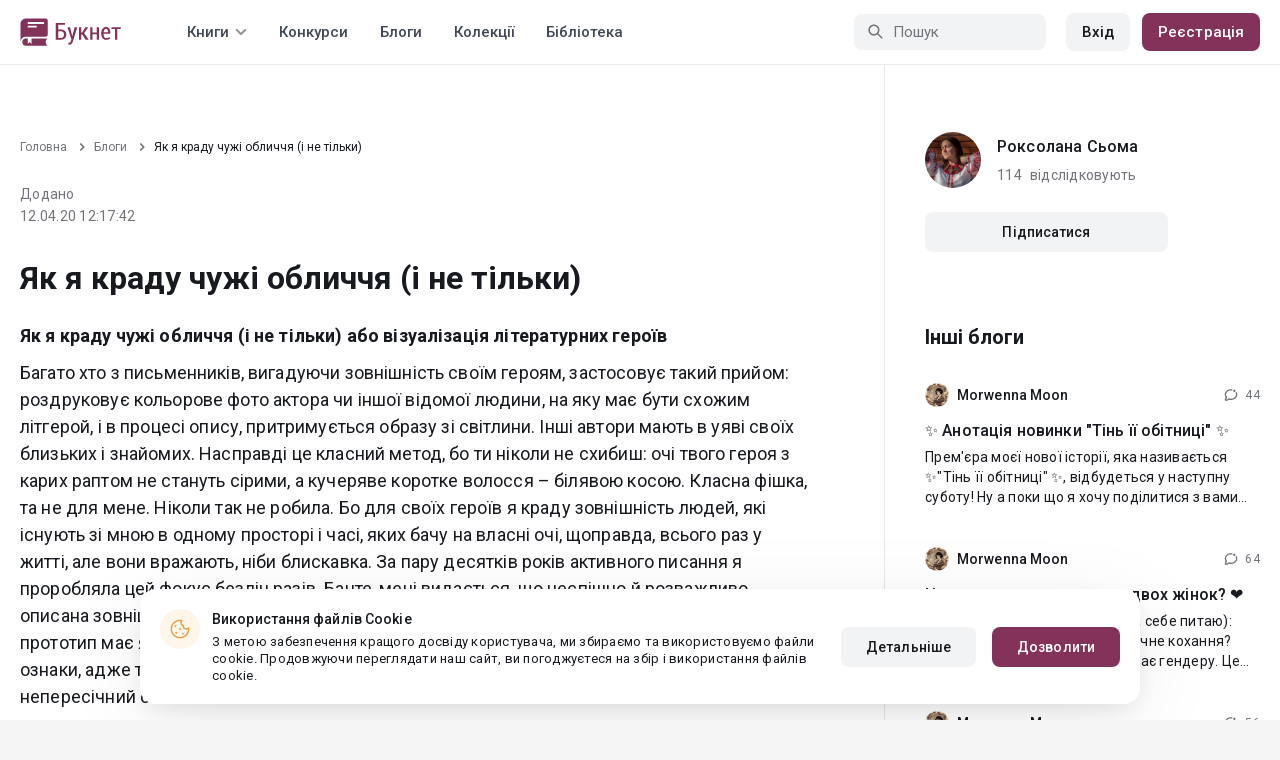

--- FILE ---
content_type: text/html; charset=UTF-8
request_url: https://booknet.ua/blogs/post/140628
body_size: 17716
content:
<!DOCTYPE html>
<html lang="uk-UA" class="">
<head>
    <meta charset="UTF-8"/>
    <meta name="viewport" content="width=970">
    <meta name="MobileOptimized" content="970"/>
    <meta name="HandheldFriendly" content="true"/>
    <meta name="w1-verification" content="134441462401"/>
    <meta name="verify-paysera" content="7dab0249e0ab427c16985a8872f92bac">
        
        <meta name="csrf-param" content="_csrf">
    <meta name="csrf-token" content="468gkcY15ivS1DX4rR68dGs7l4oTrEsfZUp7e9s_8L6ZyhPrsBifZZuRdLPif8pZI17yzXD4AFtcBBpItkm3-w==">
    <link rel="dns-prefetch" href="https://fonts.gstatic.com/">
<link rel="dns-prefetch" href="https://fonts.googleapis.com/">
<link rel="dns-prefetch" href="https://www.googleadservices.com/">
<link rel="dns-prefetch" href="https://www.googleadservices.com/">
<link rel="dns-prefetch" href="https://www.googletagmanager.com/">
<link rel="dns-prefetch" href="https://googleads.g.doubleclick.net/">
<link rel="dns-prefetch" href="https://pagead2.googlesyndication.com/">
<link rel="dns-prefetch" href="https://cdn.jsdelivr.net/">
<link rel="dns-prefetch" href="https://connect.facebook.net/">
    <link rel="dns-prefetch" href="https://st.booknet.ua/">
    <link rel="preconnect" href="https://st.booknet.ua/" crossorigin>
<link rel="preconnect" href="https://fonts.gstatic.com/" crossorigin>
    <title>Як я краду чужі обличчя (і не тільки) - БлогРоксолана Сьома</title>

    <meta property="og:title" content="Як я краду чужі обличчя (і не тільки)">
<meta property="og:image" content="https://st.booknet.ua/uploads/user_avatars_new/160/V850xWVbPVicgru0GqrP82iZykl1sT35.jpg?v1768062544">
<meta property="og:image:secure_url" content="https://st.booknet.ua/uploads/user_avatars_new/160/V850xWVbPVicgru0GqrP82iZykl1sT35.jpg?v1768062544">
<meta name="Accept-Language" content="uk-ua">
<link type="image/png" href="https://booknet.ua/favicon.ico" rel="icon">
<link href="https://booknet.ua/blogs/post/140628" rel="canonical">
<link href="https://st.booknet.ua/assets/2d38b9b8/css/bootstrap.min.css?v=1550073398" rel="stylesheet">
<link href="https://st.booknet.ua/common/css/font-awesome.min.css?v=1.1" rel="stylesheet">
<link href="https://st.booknet.ua/common/css/litnet-icon-font.css?v=1.1" rel="stylesheet">
<link href="https://st.booknet.ua/common/css/grids.css?v=1.1" rel="stylesheet">
<link href="https://st.booknet.ua/common/css/social-likes_classic.css?v=1.1" rel="stylesheet">
<link href="https://st.booknet.ua/common/css/flags16.css?v=1.1" rel="stylesheet">
<link href="https://st.booknet.ua/common/css/showLoading.css?v=1.1" rel="stylesheet">
<link href="https://st.booknet.ua/common/css/jquery.jgrowl.min.css?v=1.1" rel="stylesheet">
<link href="https://st.booknet.ua/dist/main.css?v=1750845088" rel="stylesheet">
<link href="https://st.booknet.ua/assets/751e66ed/css/eauth.css?v=1697100476" rel="stylesheet">
<script src="https://st.booknet.ua/assets/aee9c002/jquery.min.js?v=1463765143"></script>
<script src="https://st.booknet.ua/assets/5c8d54b8/yii.js?v=1556023766"></script>
<script src="https://st.booknet.ua/assets/2d38b9b8/js/bootstrap.min.js?v=1550073398"></script>
<script src="https://st.booknet.ua/common/mobile_v2/dist/js/vendor/svg4everybody.min.js?v=1.1"></script>
<script src="https://st.booknet.ua/common/js/jquery.cookie.min.js?v=1.1"></script>
<script src="https://st.booknet.ua/common/js/social-likes.min.js?v=1.1"></script>
<script src="https://st.booknet.ua/common/js/common.js?v=1706262122"></script>
<script src="https://st.booknet.ua/common/js/lozad.js?v=1.1"></script>
<script src="https://st.booknet.ua/common/js/jquery.showLoading.js?v=1.1"></script>
<script src="https://st.booknet.ua/common/js/jquery.jgrowl.min.js?v=1.1"></script>
<script src="https://st.booknet.ua/dist/main.js?v=1745230948"></script>    <!--<link rel="apple-touch-icon" sizes="57x57" href="/icons/apple-icon-57x57.png">-->
<!--<link rel="apple-touch-icon" sizes="60x60" href="/icons/apple-icon-60x60.png">-->
<!--<link rel="apple-touch-icon" sizes="72x72" href="/icons/apple-icon-72x72.png">-->
<!--<link rel="apple-touch-icon" sizes="76x76" href="/icons/apple-icon-76x76.png">-->
<!--<link rel="apple-touch-icon" sizes="114x114" href="/icons/apple-icon-114x114.png">-->
<!--<link rel="apple-touch-icon" sizes="120x120" href="/icons/apple-icon-120x120.png">-->
<!--<link rel="apple-touch-icon" sizes="144x144" href="/icons/apple-icon-144x144.png">-->
<!--<link rel="apple-touch-icon" sizes="152x152" href="/icons/apple-icon-152x152.png">-->
<link rel="apple-touch-icon" sizes="180x180" href="/icons/apple-icon-180x180.png">
<link rel="icon" type="image/png" sizes="192x192" href="/icons/android-icon-192x192.png">
<link rel="icon" type="image/png" sizes="32x32" href="/icons/favicon-32x32.png">
<link rel="icon" type="image/png" sizes="96x96" href="/icons/favicon-96x96.png">
<link rel="icon" type="image/png" sizes="16x16" href="/icons/favicon-16x16.png">

<link rel="manifest" href="/manifest.json">
<meta name="msapplication-TileColor" content="#ffffff">
<meta name="msapplication-TileImage" content="/maskable_icon.png">
<meta name="theme-color" content="#ffffff">

<script>
    if ("serviceWorker" in navigator) {
        window.addEventListener("load", function () {
            navigator.serviceWorker
                .register("/service-worker.js")
                .then(function (registration) {
                    console.log("ServiceWorker registered");
                })
                .catch(function (err) {
                    console.log("ServiceWorker not registered", err);
                })
        })
    }
</script>

<script src="https://cdn.onesignal.com/sdks/OneSignalSDK.js" async=""></script>

    <meta id="ga-isLoggedIn" value="0"><meta id="ga-lang" value="uk">

<script>(function(w,d,s,l,i){w[l]=w[l]||[];w[l].push({'gtm.start':
        new Date().getTime(),event:'gtm.js'});var f=d.getElementsByTagName(s)[0],
        j=d.createElement(s),dl=l!='dataLayer'?'&l='+l:'';j.async=true;j.src=
        'https://www.googletagmanager.com/gtm.js?id='+i+dl;f.parentNode.insertBefore(j,f);
    })(window,document,'script','dataLayer','GTM-TCR8MZC');</script>
<!-- End Google Tag Manager -->

<script>
    window.dataLayer = window.dataLayer || [];

            dataLayer.push({'event': 'lang_uk'});
    
    let isMobile = '';
</script>

<meta name="facebook-domain-verification" content="wjtdllnn4zc0aw55n6bx64eb7ez3zk" />


<script>
    window.lang = 'uk';
</script>

<script>
    window.addEventListener('appinstalled', function(evt) {
        dataLayer.push({
            'event': 'autoEvent',
            'eventCategory': 'pwa',
            'eventAction': 'Installed',
            'eventLabel': 'Installed'
        });
    });

    if (window.matchMedia('(display-mode: standalone)').matches) {
        dataLayer.push({'is_pwa': 1});
    }
</script>

    <!--  PUSH notification -->
</head>
<body class="wide-lg bn_body-white">

            

<!-- Google Tag Manager (noscript) -->
<noscript>
    <iframe src="https://www.googletagmanager.com/ns.html?id=GTM-TCR8MZC" height="0" width="0" style="display:none;visibility:hidden"></iframe>
</noscript>
<!-- End Google Tag Manager (noscript) -->
<div class="bn_header">
        <div class="bn_header__container">
        <div class="container">
            <div class="bn_header__wrapper">
                <div class="bn_header__navigation">
                    
<div class="bn_header__logo">
    <a class="bn_header__logo-link" href="/uk">
                    <svg><use href="/common/img/ln_svg-sprite.svg#booknet-logo-uk"></use></svg>
            </a>
</div>
                    
<div class="bn_header__menu">
    <div class="bn_header__menu-item bn_header__menu-dropdown-selector">
        <span>Книги</span>
        <svg>
            <use href="/common/mobile_v2/dist/img/svg/svg-sprite.svg?v=3.4#header-arrow"/>
        </svg>
    </div>
    <a class="bn_header__menu-item" href="/contests">
        Конкурси    </a>
    <a class="bn_header__menu-item" href="/blogs">
        Блоги    </a>
    <a class="bn_header__menu-item" href="/collections">
        Колекції    </a>
            <a class="bn_header__menu-item" href="/site/library">
            Бібліотека        </a>
    </div>                </div>
                <div class="bn_header__controls">
                    
<form id="search-form" class="bn_header__search" action="/search" method="GET">
<div class="bn_header__search-icon">
    <svg>
        <use href="/common/mobile_v2/dist/img/svg/svg-sprite.svg?v=3.4#magnifier"/>
    </svg>
</div>

<input type="text" class="bn_header__search-input" name="q" autocomplete="off" placeholder="Пошук" data-not-found="Дані не знайдено">
</form>                                            
<div class="bn_header__auth">
    <div class="bn_header__auth-login bn_btn bn_btn-gray" onclick="showLoginPopup();">
        Вхід    </div>
    <div class="bn_header__auth-register bn_btn" onclick="showRegisterPopup();">
        Реєстрація    </div>
</div>                                    </div>
            </div>
        </div>
    </div>
    
<div class="bn_header__menu-dropdown">
    <div class="container">
        <div class="bn_header__menu-dropdown-wrapper">
            <div class="bn_header__menu-dropdown-column">
                <div class="bn_header__menu-dropdown-column-title">
                    Жанри                </div>
                <div class="bn_header__menu-dropdown-column-grid">
                    <div class="bn_header__menu-dropdown-item">
                        <a href="/top/all">Всі жанри</a>
                    </div>
                                            <div class="bn_header__menu-dropdown-item">
                            <a href="/top/miske-fentezi">
                                Міське фентезі                            </a>
                        </div>
                                            <div class="bn_header__menu-dropdown-item">
                            <a href="/top/fentezi">
                                Фентезі                            </a>
                        </div>
                                            <div class="bn_header__menu-dropdown-item">
                            <a href="/top/suchasna-proza">
                                Сучасна проза                            </a>
                        </div>
                                            <div class="bn_header__menu-dropdown-item">
                            <a href="/top/jenskaya-proza">
                                Жіночий роман                            </a>
                        </div>
                                            <div class="bn_header__menu-dropdown-item">
                            <a href="/top/lyubovnye-romany">
                                Любовні романи                            </a>
                        </div>
                                            <div class="bn_header__menu-dropdown-item">
                            <a href="/top/pidlitkova-proza">
                                Підліткова проза                            </a>
                        </div>
                                            <div class="bn_header__menu-dropdown-item">
                            <a href="/top/fantastika">
                                Фантастика                            </a>
                        </div>
                                            <div class="bn_header__menu-dropdown-item">
                            <a href="/top/istoricheskiy-roman">
                                Історичний роман                            </a>
                        </div>
                                            <div class="bn_header__menu-dropdown-item">
                            <a href="/top/fanfik">
                                Фанфік                            </a>
                        </div>
                                            <div class="bn_header__menu-dropdown-item">
                            <a href="/top/boevik">
                                Бойовик                            </a>
                        </div>
                                            <div class="bn_header__menu-dropdown-item">
                            <a href="/top/detektiv">
                                Детектив                            </a>
                        </div>
                                            <div class="bn_header__menu-dropdown-item">
                            <a href="/top/triller">
                                Трилер                            </a>
                        </div>
                                            <div class="bn_header__menu-dropdown-item">
                            <a href="/top/humor">
                                Гумор                            </a>
                        </div>
                                            <div class="bn_header__menu-dropdown-item">
                            <a href="/top/mistikaujasy">
                                Містика/Жахи                            </a>
                        </div>
                                            <div class="bn_header__menu-dropdown-item">
                            <a href="/top/non-fiction">
                                Не художня література                            </a>
                        </div>
                                            <div class="bn_header__menu-dropdown-item">
                            <a href="/top/dityacha-literatura">
                                Дитяча література                            </a>
                        </div>
                                            <div class="bn_header__menu-dropdown-item">
                            <a href="/top/raznoe">
                                Різне                            </a>
                        </div>
                                            <div class="bn_header__menu-dropdown-item">
                            <a href="/top/lyubovne-fentezi">
                                Любовне фентезі                            </a>
                        </div>
                                            <div class="bn_header__menu-dropdown-item">
                            <a href="/top/korotkiy-lyubovnyy-roman">
                                Короткий любовний роман                            </a>
                        </div>
                                            <div class="bn_header__menu-dropdown-item">
                            <a href="/top/istorichniy-lyubovnyy-roman">
                                Історичний любовний роман                            </a>
                        </div>
                                            <div class="bn_header__menu-dropdown-item">
                            <a href="/top/suchasniy-lyubovnyy-roman">
                                Сучасний любовний роман                            </a>
                        </div>
                                            <div class="bn_header__menu-dropdown-item">
                            <a href="/top/lyubovna-fantastika">
                                Любовна фантастика                            </a>
                        </div>
                                            <div class="bn_header__menu-dropdown-item">
                            <a href="/top/boeva-fantastika">
                                Бойова фантастика                            </a>
                        </div>
                                            <div class="bn_header__menu-dropdown-item">
                            <a href="/top/naukova-fantastika">
                                Наукова фантастика                            </a>
                        </div>
                                            <div class="bn_header__menu-dropdown-item">
                            <a href="/top/postapokalipsis">
                                Постапокаліпсис                            </a>
                        </div>
                                            <div class="bn_header__menu-dropdown-item">
                            <a href="/top/antiutopiya">
                                Антиутопія                            </a>
                        </div>
                                            <div class="bn_header__menu-dropdown-item">
                            <a href="/top/boeve-fentezi">
                                Бойове фентезі                            </a>
                        </div>
                                            <div class="bn_header__menu-dropdown-item">
                            <a href="/top/poesiya">
                                Поезія                            </a>
                        </div>
                                            <div class="bn_header__menu-dropdown-item">
                            <a href="/top/molodejnaya-proza">
                                Молодіжна проза                            </a>
                        </div>
                                    </div>
            </div>
            <div class="bn_header__menu-dropdown-column">
                <div class="bn_header__menu-dropdown-column-title">
                    Добірки                </div>
                <div class="bn_header__menu-dropdown-column-row">
                    <div class="bn_header__menu-dropdown-item">
                        <a href="/top/all">За популярністю</a>
                    </div>
                    <div class="bn_header__menu-dropdown-item">
                        <a href="/top/latest">За оновленнями </a>
                    </div>
                    <div class="bn_header__menu-dropdown-item">
                        <a href="/top/latest-new">Новинки</a>
                    </div>
                    <div class="bn_header__menu-dropdown-item">
                        <a href="/top/best">Бестселери</a>
                    </div>
                                        <div class="bn_header__menu-dropdown-item">
                        <a href="/collections">Колекції</a>
                    </div>
                </div>
            </div>
        </div>
    </div>
</div></div>
            
<main class="bn_main">
    <div class="container">
        <div class="bn_main__sidebar-wrapper">
                        <div class="bn_main__sidebar-content">
                

<section class="bn_blog-post">
    <div class="bn_blog-post__breadcrumbs">
        <ul class="breadcrumb"><li><a href="/">Головна</a></li>
<li><a href="/blogs">Блоги</a></li>
<li class="active">Як я краду чужі обличчя (і не тільки)</li>
</ul>    </div>
    <div class="bn_blog-post__heading">
        <div class="bn_blog-post__information">
            <div class="bn_blog-post__date-create bn_text-paragraph-m">
                <div class="bn_blog-post__date-prefix">
                    Додано                </div>
                <div class="bn_blog-post__date-content">
                    12.04.20 12:17:42                </div>
            </div>
                    </div>
        <div class="bn_blog-post__controls">
                    </div>
    </div>
    <h1 class="bn_blog-post__title bn_text-heading-h1">
        Як я краду чужі обличчя (і не тільки)    </h1>
    <div class="bn_blog-post__content bn_text-paragraph-xl">
        <p><strong>Як я краду чужі обличчя (і не тільки) або візуалізація літературних героїв</strong></p>

<p>Багато хто з письменників, вигадуючи зовнішність своїм героям, застосовує такий прийом: роздруковує кольорове фото актора чи іншої відомої людини, на яку має бути схожим літгерой, і в процесі опису, притримується образу зі світлини. Інші автори мають в уяві своїх близьких і знайомих. Насправді це класний метод, бо ти ніколи не схибиш: очі твого героя з карих раптом не стануть сірими, а кучеряве коротке волосся – білявою косою. Класна фішка, та не для мене. Ніколи так не робила. Бо для своїх героїв я краду зовнішність людей, які існують зі мною в одному просторі і часі, яких бачу на власні очі, щоправда, всього раз у житті, але вони вражають, ніби блискавка. За пару десятків років активного писання я проробляла цей фокус безліч разів. Бачте, мені видається, що неспішно й розважливо описана зовнішність, зі світлини наприклад, – створює плаский і нецікавий типаж, навіть якщо прототип має якісь визначні риси. А от поцуплена зовнішність, отримує в тексті більш виразні ознаки, адже тут важливий раптовий сплеск емоцій автора, який, власне, продукує непересічний опис.</p>

<p>Типажі я краду зазвичай у громадському транспорті, закладах харчування чи просто з натовпу. Ось це обличчя я стибрила в чоловіка з маршрутки Ірпінь-Київ.</p>

<p><em>«Кожна частина його обличчя – самодостатня. Найбільш видатна – лобова кістка. (Трактувати можна двояко). Але вона випинається над очними ямками, як дашок над ґанком. На шкірі, що обтягує чоло, – один-єдиний рівчак зморшки. Він лише підкреслює «потужність» чола.<br />
Круглі, сірі очі. У них є щось маніакальне. Може, то – затятість? жорстокість? Такі очі може мати справжній покидьок. Рот. На обличчі він живе окремішнім життям. Широкий. М’ясисті губи, особливо нижня. Вони рухливі, як присоски на щупальцях восьминога. Навіть коли скуті мовчанням.<br />
А що, як він читає мої думки? – Дивиться на моє клацання в телефоні пильно, сіро-маніакально. Обертає голову до вікна.</em></p>

<p><em>О, так і є! Це обличчя – таки самодостатнє, композиційно довершене! Гармонія чола, що загрозливо нависає над коротким, тупим носом, і важкої, відкопиленої через неправильний прикус губи потверджує геніальність божого задуму щодо нього».</em></p>

<p>Мені мороз біг по спині, а я висіла на поручні над цим чуваком і відважно строчила в нотатнику всі думки й емоції викликані його фізією. Цей типаж не перекочував поки в жоден із текстів, але це неодмінно станеться.</p>

<p>Петра Коня, героя мого роману «Голова», (читати можна тут: <a href="https://litnet.com/uk/book/golova-b216381">https://litnet.com/uk/book/golova-b216381</a>) я змалювала зі свого чоловіка.</p>

<p><em>«Петро мав гладко поголену голову. Голився давно, років зо двадцять, відтоді, як йому проступили перші залисини, а то було ще у студентські роки. Проте відсутність волосся на голові компенсувала буйна темна рослинність на щоках і підборідді, ледь забілена на вилицях і густі широкі брови, що вигідно відтіняли променисті сіро-зелені очі доволі незвичного розрізу. Кутики очей були м’якими, ніби припухлими, складалося враження, що Творець уклав в очні ямки Петра по оливці.»</em></p>

<p>О, а заявляла, що ніколи такого не робила! Брешу! Крадійка ще й брехуха! :) Але розкажу вам історію, як цей роман народився, і ви зрозумієте, що звалу в мене не було. Отже, щебетливий квітневий ранок. Розплющую очі від сонячного променя, що, здається, намірився пропалити мені повіко. Обертаю голову. Поруч чоловік. Цілую його в очі. Він прокидається. Усміхається. Потягається. Підводжуся і йду на кухню готувати каву. Щоб ви розуміли, від ліжка до чайника – метрів шість. До холодильника, в якому вершки, – ще зо два. Ось за ці вісім метрів, кільканадцять секунд, в моїй голові раптом вистрелює картинка: ось зараз відчиню холодильник, а там – голова мого чоловіка! Маячня? Не заперечую! Але саме ця сцена, що стала першою і фінальною в романі «Голова», породила цілий каскад героїв і їхніх пригод. Та звідки беруться ідеї, – мабуть, варто буде написати окремий блог.</p>

<p>Рухаємося далі: іду я якось спекотним Києвом, а на мене сунуть… ноги.</p>

<p><em>"Перше, що він побачив крізь цю напівпрозору завісу, – ноги. Вони рухалися проти світла: різкого й разючого, аж зір випікало. Стрункі, з доладними литками, ніби викроєні за лекалом, у коротких джинсових шортах. Невідворотно насувалися на нього, як сонячний удар на непокриту голову. Він спинив погляд на колінах: делікатні, мов порцелянові піали, здавалося, крізь тонкість шкіри просвічується й тонкість кістки. «Які ноги!» – звилося внутрішнім вихором непідробне захоплення…</em></p>

<p><em>… Між тим, ноги наближалися із кожним наступним кроком. </em></p>

<p><em>«Фе-е, яка гидота! – стрельнуло в голові й нудотою підскочило до горла. – Ці дівчата здатні зі світу себе звести, аби лишень глянцева краса і мода. А виходить «урода»!»</em></p>

<p><em>Михайло зморщив носа, вгледівши бридкі цятки на колінах і вздовж литок. Точно такі минулого літа мала їхня секретарка Юлька, та ще фіфа. Казала, закопиливши накачану чимось там губу, що то – наслідки невдалої лазерної епіляції.</em></p>

<p><em>Ноги, що наближалися, були поцятковані, як крила куріпки. Що й казати – жалюгідне видовище! Та коли вони опинилися за метр-два, Михайло отетерів.</em></p>

<p><em>«Та ж то не опіки, а ластовиння! Лапате руде ластовиння! На колінах? Литках?! Чудасія. Ще такого не бачив! – Михайло усміхнувся сам до себе і притьмом перебіг поглядом вище».</em></p>

<p>Це – фрагмент зовнішності реальної дівчини, яка стала Казимирою –  героїнею останнього з опублікованих романів «Світи суміжні». Здається, його ще можна знайти у якихось книгарнях чи на сайтах.</p>

<p>А ось це неземне, хоч і цілком реальне створіння зі столичного метро стало героїнею мого найсвіжішого, наразі неопублікованого роману.</p>

<p><em>«Я стояв, похитуючись у такт коливанням вагона, й відверто витріщався на ту дивовижу. Світле, аж попелясте волосся, стрижене під каре, густе, ніби перука, й укладене м’якими хвилями. Я був упевнений, що то перука! Бо сучасні дівчата таких зачісок не носять. Таке волосся мали хіба що красуні минулого століття, як-от Мерилін Монро чи ота, друга, з тонюсінькими бровами… як її? Марлен Дітріх! Але ось об’єкт моєї уваги підніс тонку, майже дитячу ручку, й поправив пасмо, що зісковзнуло на очі. Відкрилося високе чоло. «Ні, волосся її, рідне», – заперечив я сам собі і крадькома усміхнувся. Друге, що впало в око, – її молочно-порцелянова шкіра, як на личках японських ляльок. Оце, ти думаєш, я гоню? А то! Треба було її бачити!</em></p>

<p><em>…. Очі – банькуваті, як у хамелеона, чи, може, в риби, були блаженно прикриті підпухлими біля вій повіками. Вони, хоч і видавалися надміру товстими, але тремтіли від прозорості. Облямівка вій також аж світилася власною білизною. «Ні, це таки хамелеонові очі. Хамелеона, що кайфує. Точно, кайфує від музики!» – розмовляв я сам із собою. Поглядом, по міліметру, я обмацував її незвичайне обличчя. Вигин профілю – навскісна пряма. «Ну який вигин, коли пряма? – заперечував сам собі. – Таки риба». Профіль у неї справді був схожим на риб’ячий. Дівчина-риба, яка щось вимріювала чи фантазувала».</em></p>

<p>Таких прикладів можу наводити десятки. Майже зі 100% вірогідністю типажі реальних людей, що одного разу вразили мою уяву, стають оболонкою для моїх героїв. Але секрет цікавого опису полягає в тому, що емоцію треба хапати тут і негайно. Навіть якщо дуже кваплюся, я зупиняюся, відхожу в бік і записую власні відчуття і враження в телефонний нотатник. Не записала, вважай, втратила назавжди. Так само буває і з ідеями, сюжетними поворотами, що починають лізти з усіх шпарин, щойно прикладеш голову до подушки. І якщо їх не зафіксувати – на завтра і сліду не зостанеться. Щоб ви розуміли, чернетка цього блогу написана вночі, коли Морфей силоміць тягнув у свої тенета, та я все-таки вирвалася. :)</p>

<p>Діліться своїми лайфгаками зі створення типажів. І будьте пильними! Ну, щоб хтось не стибрив вашу зовнішність! :)</p>
    </div>
    <div class="bn_blog-post__comments">
                <div id="comments-list" style="padding: 0; margin: 0;">
                <input type="hidden" name="comments-uid" value=""/>

<style>
    .found_comment {
        border: 2px solid green;
    }
</style>

<!-- Comments head -->
<div class="comments-head">
    <h3 class="comments-head-title">
        4 коментарів    </h3>

    <div class="comments_textarea-w js_c_textarea-w">
                    <p>Щоб залишити коментар, увійдіть в обліковий запис</p>
            <a href="#!" class="bn_btn bn_btn-m" onclick="showLoginPopup();">
                Увійти            </a>
            </div><!--comments_textarea-w-->

</div><!--comments-head-->


<!-- Comments tree -->
<div id="cmnts"
     data-url="/comments/edit"
     data-reset-url="/comments/get-comment"
     data-add-url="/comments/add?type=blog&id=140628"
     data-canDelete=""
     data-search-comment=""
     data-comment-delete-confirm="Видалити?"
     data-comment-delete="Коментар видалено",
     data-url-load-comment="/comments/load-comment" ,
     data-url-load-list="/comments/load-list?type=blog&id=140628" ,
     data-show-thread = "Показати",
     data-hide-thread = "Приховати",
     data-add-to-black-list-confirm = "Увага! Даний користувач більше ніколи не зможе коментувати ваші книги і записи блогу.",
     data-add-to-black-list-success = "Користувача додано в чорний список",
>

    <div class="bn_comments__sticky-item-wrapper">
            </div>

                        
            <div class="comment-item  "
     id="23643669">
    <div id="root23643669" class="comment-id">
        <div class="comment-head">
            <div class="comment-head-information">
                <div class="comment-ava">
                    <img class="lozad" data-src="/uploads/user_avatars_new/64/1716527672_682371.jpg" alt="avatar">
                </div>

                <div class="comment-head-text">
                    
                    <a class="comment-author-name"
                       href="/maryana-dolya-u682371">
                        Мар'яна Доля                    </a>

                    
                                        
                    <div class="comment-date" >12.04.2020, 17:58:33</div>
                </div><!--comment-head-text-->
            </div>
                    </div><!--comment-head-->

                    <p class="comment-text" data-id="23643669">
                Я теж часом запозичую зовнішність чи манеру  спілкування для своїх героїв у реально існуючих людей. Правда, детальні описи зовнішності в моїх творах досить рідко зустрічаються, так само як і описи природи тощо. Намагаюся двома-трьома реченнями обійтися, більше люблю конкретні дії чи діалоги.            </p>

            
            
                        </div><!--comment-id-->

    <div style="" id="thread-block23643669">

        <div id="thread23643669"
             data-loaded="0"
             class="comment-thread"
             style="display: none">
                    </div>

        <div class="lastChild" id="lastChild23643669" ">

                    <div id="23644329"
                 class="comment-item "
                 style="padding-left: 24px;">
                <div class="comment-id">
                    <div class="comment-head">
                        <div class="comment-head-information">
                            <div class="comment-ava">
                                                                    <img class="lozad" data-src="/uploads/user_avatars_new/64/V850xWVbPVicgru0GqrP82iZykl1sT35.jpg"/>
                                                            </div>

                            <div class="comment-head-text">
                                
                                <a class="comment-author-name"
                                   href="/roksolana-soma-u1163292">
                                    Роксолана Сьома                                </a>

                                
                                                                
                                <div class="comment-date" >
                                    12.04.2020, 18:20:20                                </div>
                            </div><!--comment-head-text-->
                        </div>

                                            </div><!--comment-head-->

                                            <p class="comment-text"  data-id="23644329">
                            Як гарно, що всі ми різні :) але насправді розлогі описи чи їхня відсутність залежать не лише від авторського стилю, але й від жанру і навіть конкретного тексту. Погодьтеся, дивно буде, якщо в любовному романі таких описів не виявиться, натомість в оповіді від імені "складного" підлітка вони точно видаватимуться зайвими, навіть комічними                        </p>

                        
                        
                                    </div><!--comment-id-->
            </div><!--comment-item-->
                </div><!--lastChild-->
    </div><!-- #thread-block-->
</div><!--comment-item-->


                    
            <div class="comment-item  "
     id="23641905">
    <div id="root23641905" class="comment-id">
        <div class="comment-head">
            <div class="comment-head-information">
                <div class="comment-ava">
                    <img class="lozad" data-src="/uploads/user_avatars_new/64/1578776443_1654384.jpg" alt="avatar">
                </div>

                <div class="comment-head-text">
                    
                    <a class="comment-author-name"
                       href="/lna-aleks-u1654384">
                        Ліна Алекс                    </a>

                    
                                        
                    <div class="comment-date" >12.04.2020, 16:58:44</div>
                </div><!--comment-head-text-->
            </div>
                    </div><!--comment-head-->

                    <p class="comment-text" data-id="23641905">
                Недавно використала такий прийом, "вкрала" обличчя для другорядної героїні у жінки, яку побачила в автобусі. Вже дуже специфічне воно в неї. Додало родзинки персонажу, хоча на щось суттєво, звісно, не вплинуло. <br />
Ви праві в одному: життя нам завжди підкидає цікаві моменти, головне, встигнути їх зафіксувати вчасно.            </p>

            
            
                        </div><!--comment-id-->

    <div style="" id="thread-block23641905">

        <div id="thread23641905"
             data-loaded="0"
             class="comment-thread"
             style="display: none">
                    </div>

        <div class="lastChild" id="lastChild23641905" ">

                    <div id="23643966"
                 class="comment-item "
                 style="padding-left: 24px;">
                <div class="comment-id">
                    <div class="comment-head">
                        <div class="comment-head-information">
                            <div class="comment-ava">
                                                                    <img class="lozad" data-src="/uploads/user_avatars_new/64/V850xWVbPVicgru0GqrP82iZykl1sT35.jpg"/>
                                                            </div>

                            <div class="comment-head-text">
                                
                                <a class="comment-author-name"
                                   href="/roksolana-soma-u1163292">
                                    Роксолана Сьома                                </a>

                                
                                                                
                                <div class="comment-date" >
                                    12.04.2020, 18:08:32                                </div>
                            </div><!--comment-head-text-->
                        </div>

                                            </div><!--comment-head-->

                                            <p class="comment-text"  data-id="23643966">
                            Ну зовнішність ні на що суттєво не впливає, але коли є характерні риси, читачеві легше ідентифікувати героїв. Гірше, коли їх немає взагалі, самі лишень імена. А якщо це ще й екзотичні, чи іноземні імена, то збагнути, хто кому сват чи брат, буває, дуже складно :)                        </p>

                        
                        
                                    </div><!--comment-id-->
            </div><!--comment-item-->
                </div><!--lastChild-->
    </div><!-- #thread-block-->
</div><!--comment-item-->


                    
            <div class="comment-item  "
     id="23638197">
    <div id="root23638197" class="comment-id">
        <div class="comment-head">
            <div class="comment-head-information">
                <div class="comment-ava">
                    <img class="lozad" data-src="/uploads/user_avatars_new/64/1566145297_1037791.jpg" alt="avatar">
                </div>

                <div class="comment-head-text">
                    
                    <a class="comment-author-name"
                       href="/rina-yaroshenko-u1037791">
                        Ірина Ярошенко                    </a>

                    
                                        
                    <div class="comment-date" >12.04.2020, 14:51:27</div>
                </div><!--comment-head-text-->
            </div>
                    </div><!--comment-head-->

                    <p class="comment-text" data-id="23638197">
                А я не люблю довгі описи. Люблю, коли в саму канву в тексті вплетений образ героя, але якісь особливі риси роблять його живим. Сама образи малюю в голові під час планування та роботи над самим твором, вірніше, вони самі спливають, тому дуже важко підібрати візуалізацію згодом. Іноді, звісно, можу використати образ людини, яку колись бачила і вона мене чимось вразила, але це буває рідко.            </p>

            
            
                        </div><!--comment-id-->

    <div style="" id="thread-block23638197">

        <div id="thread23638197"
             data-loaded="0"
             class="comment-thread"
             style="display: none">
                    </div>

        <div class="lastChild" id="lastChild23638197" ">

                    <div id="23638782"
                 class="comment-item "
                 style="padding-left: 24px;">
                <div class="comment-id">
                    <div class="comment-head">
                        <div class="comment-head-information">
                            <div class="comment-ava">
                                                                    <img class="lozad" data-src="/uploads/user_avatars_new/64/V850xWVbPVicgru0GqrP82iZykl1sT35.jpg"/>
                                                            </div>

                            <div class="comment-head-text">
                                
                                <a class="comment-author-name"
                                   href="/roksolana-soma-u1163292">
                                    Роксолана Сьома                                </a>

                                
                                                                
                                <div class="comment-date" >
                                    12.04.2020, 15:17:05                                </div>
                            </div><!--comment-head-text-->
                        </div>

                                            </div><!--comment-head-->

                                            <p class="comment-text"  data-id="23638782">
                            <b>Ірина Ярошенко</b>, та в мене теж, по-різному буває. Є тексти, де героя означує якась одна-дві характерні деталі. Власне, дві останні цитати також висмикнуті з різних частин текстів                        </p>

                        
                        
                                    </div><!--comment-id-->
            </div><!--comment-item-->
                </div><!--lastChild-->
    </div><!-- #thread-block-->
</div><!--comment-item-->


            </div>

<div style="text-align: center;">
    <a href="#!" class="ln_btn ln_btn-gray" style="display: none">Загрузить больше комментариев</a>
</div>

<div class="comments-pagination pagination-wrapper js-comments-pagination" id="comments-pagination">
    </div>

<div class="modal fade" id="modal-delete-comment" tabindex="-1" role="dialog"
     aria-labelledby="myModalLabel">
    <div class="modal-dialog" style="width: 400px" role="document">
        <div class="modal-content">
            <div class="modal-header">
                <button type="button" class="close" data-dismiss="modal" aria-label="Close">
                    <span class="icon-close"></span>
                </button>
                <h4 class="modal-title" id="myModalLabel">
                    Видалення коментаря                </h4>
            </div>
            <div class="modal-body">
                <p>
                    Ви дійсно хочете видалити повідомлення?                    <br>
                    Коментар буде видалено назавжди.                </p>
                <a class="btn btn-purp" href="#!" id="btn-delete-comment" data-dismiss="modal">
                    Видалити                </a>
                <a class="btn" href="#!" data-dismiss="modal">
                    Скасувати                </a>
            </div>
        </div>
    </div>
</div>

<div class="modal fade" id="modal-add-black-list" tabindex="-1" role="dialog"
     aria-labelledby="myModalLabel">
    <div class="modal-dialog" style="width: 400px" role="document">
        <div class="modal-content">
            <div class="modal-header">
                <button type="button" class="close" data-dismiss="modal" aria-label="Close">
                    <span class="icon-close"></span>
                </button>
                <h4 class="modal-title" id="myModalLabel">
                    Блокування коментування                </h4>
            </div>
            <div class="modal-body">
                <p>
                    Ви дійсно хочете заборонити <span class="black-name" style="font-weight: bold"></span> можливість коментування?                </p>
                <a class="btn btn-purp" href="#!" id="btn-add-black-comment" data-dismiss="modal">
                    Заборонити                </a>
                <a class="btn" href="#!" data-dismiss="modal">
                    Скасувати                </a>
            </div>
        </div>
    </div>
</div>


<div class="comments-content" style="display: none;">
    <div class="comments_textarea-w js_c_textarea-w prepared-static">
        <textarea class="comments_textarea" name="comment"
                  placeholder="Напишіть свій коментар ..."
                  rows="3" maxlength="1200">
        </textarea>
        <input type="hidden" name="object-id" value="140628">
        <input type="hidden" name="object-type" value="blog">
        <div class="comments_textarea-btn">
            <div class="comments_column">
                                    <button type="button" id="cmt-reply-btn" class="bn_btn bn_btn-m bn_spinner__submit ln_disabled">
                        Додати                    </button>
                
                <button type="button" id="cmt-save-btn" class="bn_btn bn_btn-m bn_spinner__submit">
                    Зберегти                </button>
                <button type="button" id="cmt-cancel-btn" class="bn_btn bn_btn-m bn_btn-gray js_c_textarea_reply-cancel" >
                    Скасувати                </button>
                <button type="button" id="cmt-delete-btn" class="bn_btn bn_btn-m bn_btn-gray js_c_textarea_reply-cancel" >
                    Скасувати                </button>
            </div>
            <div class="comments_column">
                <span class="count-sign-comment">
                    залишилося                <span class="js-count-sign">1200</span>
                    символів                </span>
            </div>
        </div>
    </div>
</div>

<script>
    $('.js_c_textarea').on('focus', function(){
        $('.comments_textarea-w').addClass('prepared')
        $('.js_c_textarea-btn').css('display', 'flex');
        $('.comments_textarea').css('height', '75px');
    });

    $('.js_c_textarea').on('input focus', function (event) {
        const form = $(this).closest('.cmt-form');
        const btn = $(form).find('#cmt-btn');
        const countSign = $(form).find('.js-count-sign');

        if ($(this).val().trim().length > 0) {
            $(btn).removeClass('ln_disabled');
            countSign.text(1200 - $(this).val().trim().length);
        } else {
            $(btn).addClass('ln_disabled');
            countSign.text(1200);
        }
    });

    $('.js_c_textarea-cancel').on('click', function (event) {
        $('.js_c_textarea').val('');
        $('.comments_textarea-w').removeClass('prepared')
        $('.js_c_textarea-btn').css('display', 'none');
        $('.comments_textarea').css('height', '28px');
    });

    //_______________________________________________________ comment_answer_count icon____________
    $(document).on('click', '.comment_answer_count', function () {
        $(this).toggleClass("ico_revert");
    });
</script>        </div>
            </div>
</section>

            </div>
            <div class="bn_main__sidebar">
                
                    
<div class="bn_sidebar-post-author">
    <div class="bn_sidebar-post-author__content">
        <div class="bn_sidebar-post-author__image">
            <a href="/roksolana-soma-u1163292">
                <img src="https://st.booknet.ua/uploads/user_avatars_new/160/V850xWVbPVicgru0GqrP82iZykl1sT35.jpg" alt="Роксолана Сьома" onerror="this.src='https://st.booknet.ua/common/img/default_avatar.jpg'">
            </a>
        </div>
        <div class="bn_sidebar-post-author__information">
            <a href="/roksolana-soma-u1163292" class="bn_sidebar-post-author__name bn_text-title-m">
                Роксолана Сьома            </a>
            <div class="bn_sidebar-post-author__followers bn_text-paragraph-m">
                <div class="bn_sidebar-post-author__followers-count">
                    114                </div>
                <div class="bn_sidebar-post-author__followers-prefix">
                    відслідковують                </div>
            </div>
        </div>
    </div>
            <div class="bn_sidebar-post-author__button-wrapper">
                            <button class="bn_btn bn_btn-m bn_btn-gray" onclick="showLoginPopup()">
                    Підписатися                </button>
                    </div>
    </div>



<div class="bn_sidebar-post">
    <div class="bn_sidebar-post__title bn_text-heading-h4">
        Інші блоги    </div>
    <div class="bn_sidebar-post__wrapper">
                                    <div class="bn_sidebar-post__item">
                    <div class="bn_sidebar-post__item-heading">
                        <div class="bn_sidebar-post__author">
                            <a href="/morwenna-moon-u11372160" class="bn_sidebar-post__author-link"></a>
                            <div class="bn_sidebar-post__author-image">
                                <img src="https://st.booknet.ua/uploads/user_avatars_new/160/1755519707_11372160.png" alt="Morwenna Moon" onerror="this.src='https://st.booknet.ua/common/img/default_avatar.jpg'">
                            </div>
                            <div class="bn_sidebar-post__author-name bn_text-title-s">
                                Morwenna Moon                            </div>
                        </div>
                        <div class="bn_sidebar-post__author-comments">
                            <svg>
                                <use href="/common/mobile_v2/dist/img/svg/svg-sprite.svg?v=3.4#comments"/>
                            </svg>
                            <span class="bn_text-paragraph-s">
                            44                        </span>
                        </div>
                    </div>
                    <div class="bn_sidebar-post__item-title bn_text-title-m">
                        <a href="/blogs/post/418518" class="bn_sidebar-post__item-link">
                            ✨ Анотація новинки &quot;Тінь її обітниці&quot; ✨                        </a>
                    </div>
                    <div class="bn_sidebar-post__item-abstract bn_text-paragraph-m">
                        Прем'єра моєї нової історії, яка називається ✨"Тінь її обітниці" ✨, відбудеться у наступну суботу! Ну а поки що я хочу поділитися з вами анотацією до неї.  Англія, кінець XIX століття. Юна Амелія Стерлінг готується                    </div>
                </div>
                                                <div class="bn_sidebar-post__item">
                    <div class="bn_sidebar-post__item-heading">
                        <div class="bn_sidebar-post__author">
                            <a href="/morwenna-moon-u11372160" class="bn_sidebar-post__author-link"></a>
                            <div class="bn_sidebar-post__author-image">
                                <img src="https://st.booknet.ua/uploads/user_avatars_new/160/1755519707_11372160.png" alt="Morwenna Moon" onerror="this.src='https://st.booknet.ua/common/img/default_avatar.jpg'">
                            </div>
                            <div class="bn_sidebar-post__author-name bn_text-title-s">
                                Morwenna Moon                            </div>
                        </div>
                        <div class="bn_sidebar-post__author-comments">
                            <svg>
                                <use href="/common/mobile_v2/dist/img/svg/svg-sprite.svg?v=3.4#comments"/>
                            </svg>
                            <span class="bn_text-paragraph-s">
                            64                        </span>
                        </div>
                    </div>
                    <div class="bn_sidebar-post__item-title bn_text-title-m">
                        <a href="/blogs/post/416500" class="bn_sidebar-post__item-link">
                            Чому я пишу про кохання двох жінок? ❤️                        </a>
                    </div>
                    <div class="bn_sidebar-post__item-abstract bn_text-paragraph-m">
                        Мене іноді питають (або я сама себе питаю): чому саме ця тема? Чому сапфічне кохання? Відповідь проста: Кохання не має гендеру. Це почуття. Це іскра. Це спорідненість душ. Для мене писати про жінок — це про особливу глибину.                    </div>
                </div>
                                                <div class="bn_sidebar-post__item">
                    <div class="bn_sidebar-post__item-heading">
                        <div class="bn_sidebar-post__author">
                            <a href="/morwenna-moon-u11372160" class="bn_sidebar-post__author-link"></a>
                            <div class="bn_sidebar-post__author-image">
                                <img src="https://st.booknet.ua/uploads/user_avatars_new/160/1755519707_11372160.png" alt="Morwenna Moon" onerror="this.src='https://st.booknet.ua/common/img/default_avatar.jpg'">
                            </div>
                            <div class="bn_sidebar-post__author-name bn_text-title-s">
                                Morwenna Moon                            </div>
                        </div>
                        <div class="bn_sidebar-post__author-comments">
                            <svg>
                                <use href="/common/mobile_v2/dist/img/svg/svg-sprite.svg?v=3.4#comments"/>
                            </svg>
                            <span class="bn_text-paragraph-s">
                            56                        </span>
                        </div>
                    </div>
                    <div class="bn_sidebar-post__item-title bn_text-title-m">
                        <a href="/blogs/post/416592" class="bn_sidebar-post__item-link">
                            Чому в моїх книгах кров і пристрасть завжди поруч?                        </a>
                    </div>
                    <div class="bn_sidebar-post__item-abstract bn_text-paragraph-m">
                        Багато хто думає, що позначка "18+" — це лише про "гарячі сцени" в ліжку. Але для мене цей рейтинг означає дещо більше. Це про оголеність. І не завжди фізичну. Коли я пишу сцену сексу, я показую героя в момент найвищої                    </div>
                </div>
                                                <div class="bn_sidebar-post__item">
                    <div class="bn_sidebar-post__item-heading">
                        <div class="bn_sidebar-post__author">
                            <a href="/ulyana-pas-u2763901" class="bn_sidebar-post__author-link"></a>
                            <div class="bn_sidebar-post__author-image">
                                <img src="https://st.booknet.ua/uploads/user_avatars_new/160/1680381250_2763901.jpg" alt="Уляна Пас" onerror="this.src='https://st.booknet.ua/common/img/default_avatar.jpg'">
                            </div>
                            <div class="bn_sidebar-post__author-name bn_text-title-s">
                                Уляна Пас                            </div>
                        </div>
                        <div class="bn_sidebar-post__author-comments">
                            <svg>
                                <use href="/common/mobile_v2/dist/img/svg/svg-sprite.svg?v=3.4#comments"/>
                            </svg>
                            <span class="bn_text-paragraph-s">
                            1                        </span>
                        </div>
                    </div>
                    <div class="bn_sidebar-post__item-title bn_text-title-m">
                        <a href="/blogs/post/418539" class="bn_sidebar-post__item-link">
                            Дві знижки❤️                        </a>
                    </div>
                    <div class="bn_sidebar-post__item-abstract bn_text-paragraph-m">
                          Привіт, мої любі!  Сьогодні до кінця доби діють знижки одразу на дві мої книги. Не пропустіть чудову можливість придбати ці історії значно дешевше!   А ЯК ЖЕ КОХАННЯ? легка історія несподіваного кохання –                    </div>
                </div>
                                                <div class="bn_sidebar-post__item">
                    <div class="bn_sidebar-post__item-heading">
                        <div class="bn_sidebar-post__author">
                            <a href="/akagetsu-u11434642" class="bn_sidebar-post__author-link"></a>
                            <div class="bn_sidebar-post__author-image">
                                <img src="https://st.booknet.ua/uploads/user_avatars_new/160/1764721521_11434642.png" alt="Akagetsu" onerror="this.src='https://st.booknet.ua/common/img/default_avatar.jpg'">
                            </div>
                            <div class="bn_sidebar-post__author-name bn_text-title-s">
                                Akagetsu                            </div>
                        </div>
                        <div class="bn_sidebar-post__author-comments">
                            <svg>
                                <use href="/common/mobile_v2/dist/img/svg/svg-sprite.svg?v=3.4#comments"/>
                            </svg>
                            <span class="bn_text-paragraph-s">
                            13                        </span>
                        </div>
                    </div>
                    <div class="bn_sidebar-post__item-title bn_text-title-m">
                        <a href="/blogs/post/418538" class="bn_sidebar-post__item-link">
                            невеличке оновлення✨                        </a>
                    </div>
                    <div class="bn_sidebar-post__item-abstract bn_text-paragraph-m">
                        Сьогодні напишу зовсім небагато, бо день був тяжкий і виснажливий.(⁠^⁠^⁠) Але все одно хочу побажати вам спокійного вечора, тепла і затишку, де б ви не були♥️ І маленька новина: вже доступні дві нові глави «Серце                    </div>
                </div>
                        </div>
</div>


                            </div>
        </div>
    </div>
</main>



<div class="bn_cookies">
    <div class="bn_cookies__container">
        <div class="bn_cookies__wrapper">
            <div class="bn_cookies__content">
                <div class="bn_cookies__icon">
                    <svg>
                        <use href="/common/mobile_v2/dist/img/svg/svg-sprite.svg?v=3.4#cookie"></use>
                    </svg>
                </div>
                <div class="bn_cookies__heading">
                    <div class="bn_cookies__title bn_text-title-s">
                        Використання файлів Cookie                    </div>
                    <div class="bn_cookies__description bn_text-label-l">
                        З метою забезпечення кращого досвіду користувача, ми збираємо та використовуємо файли cookie. Продовжуючи переглядати наш сайт, ви погоджуєтеся на збір і використання файлів cookie.                    </div>
                </div>
            </div>
            <div class="bn_cookies__buttons-container">
                <a class="bn_cookies__button bn_btn bn_btn-gray bn_btn-m" href="/info/privacy-cookies">Детальніше</a>                <button type="button" id="bn_cookies__button-accept" class="bn_cookies__button bn_btn bn_btn-m">Дозволити</button>            </div>
        </div>
    </div>
</div>

<script type="text/javascript">
    $(document).ready(function(){
        try {
            setTimeout(function () {
                if (parseInt($.cookie('isCookies') || localStorage.getItem('agreeCookie')) !== 1) {
                    $('.bn_cookies').addClass('open');
                }

                $('#bn_cookies__button-accept').on('click', function () {
                    $('.bn_cookies').removeClass('open');
                    $.cookie('isCookies', 1, {
                        path: "/"
                    });
                    localStorage.setItem("agreeCookie", 1);
                });
            }, 1000)
        } catch (e) {}
    });
</script>
<footer class="footer">
    <div class="container">
                <div class="footer__top">
            <div class="footer__top-column">
                <div class="footer__top-links-container">
                                                                        <div class="footer__top-link">
                                <a href="/news" rel="nofollow">Новини</a>                            </div>
                                                                                                <div class="footer__top-link">
                                <a href="/info/pravovlasnikam" rel="nofollow">Правовласникам</a>                            </div>
                                                                                                <div class="footer__top-link">
                                <a href="/feedback" rel="nofollow">Довідка для читача</a>                            </div>
                                                                                                <div class="footer__top-link">
                                <a href="/feedback?alias=2" rel="nofollow">Довідка для автора</a>                            </div>
                                                            </div>
            </div>
            <div class="footer__top-column">
                <div class="footer__top-links-container">
                                                                        <div class="footer__top-link">
                                <a href="/info/splata" rel="nofollow">Оплата</a>                            </div>
                                                                                                                                            <div class="footer__top-link">
                                <a href="/about" rel="nofollow">Про Букнет</a>                            </div>
                                                                                                <div class="footer__top-link">
                                <a href="/user-search" rel="nofollow">Пошук користувачів</a>                            </div>
                                                                                                                            </div>
            </div>
            <div class="footer__top-column">
                <div class="footer__top-controls-container">
                                        <div class="footer__top-control">
                        <a class="footer__top-control-link" href="/feedback">
                            <svg>
                                <use href="/common/mobile_v2/dist/img/svg/svg-sprite.svg?v=3.4#chat-bubbles"/>
                            </svg>
                            <span class="footer__top-control-label">Технічна підтримка</span>
                        </a>
                    </div>
                    <div class="footer__top-control">
                        <a class="footer__top-control-link" href="/site/switch-theme?goto=mobile_v2" title="Читати книги онлайн на телефоні, мобільна версія">
                            <svg>
                                <use href="/common/mobile_v2/dist/img/svg/svg-sprite.svg?v=3.4#mobile-phone"/>
                            </svg>
                            <span class="footer__top-control-label">На мобільну версію</span>
                        </a>
                    </div>
                </div>
            </div>
            <div class="footer__top-column">
                <div class="footer__top-information-container">
                    <div class="footer__top-information-column">
                        <div class="footer__top-apps">
                            <a class="footer__top-app-link" href="https://apps.apple.com/app/booknet-electronic-books/id1529082270" target="_blank" rel="external">
                                <svg>
                                    <use href="/common/mobile_v2/dist/img/svg/svg-sprite.svg?v=3.4#app-store"/>
                                </svg>
                            </a>
                            <a class="footer__top-app-link" href="https://play.google.com/store/apps/details?id=ua.booknet" target="_blank" rel="external">
                                <svg>
                                    <use href="/common/mobile_v2/dist/img/svg/svg-sprite.svg?v=3.4#google-play"/>
                                </svg>
                            </a>
                        </div>
                        <div class="footer__top-payments-container">
                            <div class="footer__top-payment">
                                <img src="/common/img/icons/mastercard.svg">
                            </div>
                            <div class="footer__top-payment">
                                <img src="/common/img/icons/visa.svg">
                            </div>
                        </div>
                    </div>
                    <div class="footer__top-information-column">
                        <div class="footer__top-socials">
    <a class="f-lnk" href="https://www.facebook.com/Booknet.ua/" target="_blank" rel="nofollow">
        <i class="fa fa-facebook" aria-hidden="true"></i>
    </a>
    <a class="i-lnk" href="https://www.instagram.com/booknet.ua/" target="_blank" rel="nofollow">
        <i class="fa fa-instagram" aria-hidden="true"></i>
    </a>
    <a class="t-lnk" id="telegram-icon-id" href="https://t.me/ukrbooknetread2_bot" target="_blank" rel="nofollow"
       data-lang="uk">
        <i class="fa fa-telegram" aria-hidden="true"></i>
    </a>
</div>
                        <div class="footer__top-warning">
                            Увага! Сайт може містити матеріали, не призначені для перегляду особами, які не досягли 18 років!                        </div>
                    </div>
                </div>
            </div>
        </div>
        <div class="footer__bottom">
            <div class="footer__bottom-column">
                <div class="footer__bottom-copyright">
                    © 2026 Booknet. Всі права захищено.                </div>
                <div class="footer__bottom-copyright">
                    Narva mnt 5, Tallinn 10117, Естонія
                </div>
            </div>
            <div class="footer__bottom-column">
                <div class="footer__bottom-privacy-row">
                                                                        <a class="footer__bottom-privacy-link" href="/info/privacy-policy" rel="nofollow">Privacy policy</a>                                                                                                <a class="footer__bottom-privacy-link" href="/info/terms" rel="nofollow">Угода користувача</a>                                                                                                <a class="footer__bottom-privacy-link" href="/info/confidental" rel="nofollow">Політика конфіденційності</a>                                                            </div>
                <div class="footer__bottom-privacy-row">
                                                                        <a class="footer__bottom-privacy-link" href="mailto:pr@booknet.com" rel="nofollow">PR-вiддiл: pr@booknet.com</a>                                                                                                <a class="footer__bottom-privacy-link" href="/info/pravila-publikacii" rel="nofollow">Правила публікації авторського контенту</a>                                                            </div>
            </div>
        </div>
    </div>
</footer>


<!-- Modal -->
<div class="modal fade" id="adult_popup" tabindex="-1" role="dialog" aria-labelledby="myModalLabel" aria-hidden="true">
    <div class="modal-dialog">
        <div class="modal-content">
            <div class="modal-header">
                <button type="button" class="close" data-dismiss="modal" aria-label="Close"><span
                            aria-hidden="true">&times;</span></button>
                <h4 class="modal-title" id="myModalLabel">Обмежений доступ</h4>
            </div>
            <div class="modal-body">
                                    <p class="alert alert-danger">Доступ до цього твору мають тільки зареєстровані користувачі</p>
                    <h4>Увійдіть за допомогою облікового запису однієї з соцмереж.</h4>

                        <div class="adult-reg-block">
        <div class="eauth" id="w0">
            <a class="fa-lnk reg-facebook" href="/auth/login?service=facebook&amp;link=https%3A%2F%2Fbooknet.ua%2Fblogs%2Fpost%2F140628"><i class="fa fa-facebook" aria-hidden="true"></i>Facebook</a><a class="fa-lnk reg-google" href="/auth/login?service=google&amp;link=https%3A%2F%2Fbooknet.ua%2Fblogs%2Fpost%2F140628"><i class="fa fa-google" aria-hidden="true"></i>Google</a>        </div>
    </div>

                    <p></p>

                    <p>
                        Реєструючись на порталі <a href="/">Букнет</a>, я підтверджую, що ознайомлений з <a href="/info/terms">Угоди користувача</a> і згоден з нею.
                    </p>
                            </div>

        </div>
    </div>
</div>

    <script>
        $(document).on('show.bs.modal', '#buyModal,#payModal', function () {
            $.cookie('tryBuy', '1', {
                path: "/"
            });
            $.cookie('dontShowAnsModal', '1', {
                path: "/",
                expires: 60 * 30
            });
        });

        if (getCookie('tryBuy') === '1' && getCookie('dontShowAnsModal') !== '1') {
            $.get('/user-questions/no-buy', function (result) {
                $('#no-buy-modal').remove();
                $('body').append($(result));
                $('#no-buy-modal').modal('show');
            });
        }
    </script>


<script type="text/javascript">
    $(document).ready(function () {
        $('.show_adult_only').click(function () {
            $("#adult_popup").modal();
            return false;
        });

        var link = $("#checkeds a");

        link.addClass('disable');
        $('#checkboxReg').change(function () {
            link.toggleClass('disable');
        });
    });
</script>

<script src="https://st.booknet.ua/common/js/comments_widget.js?v=2.81"></script>
<script src="https://st.booknet.ua/common/js/footer.js?v=1666262502"></script>
<script src="https://st.booknet.ua/assets/680081d8/uk-UA.js?v=1622450371"></script>
<script src="https://st.booknet.ua/assets/25dffdec/javascripts/md5.js?v=1593847238"></script>
<script src="https://st.booknet.ua/assets/25dffdec/javascripts/lajax.js?v=1593847238"></script>
<script src="https://st.booknet.ua/assets/5c8d54b8/yii.activeForm.js?v=1556023766"></script>
<script src="https://st.booknet.ua/assets/751e66ed/js/eauth.js?v=1697100476"></script>
<script>jQuery(function ($) {

(function(){
    window.ln = {
        track: function(name, category, label) {
            if (!label) {
                label = name;
            }
            
            dataLayer.push({
                'event': 'autoEvent', 
                'eventCategory': category, 
                'eventAction': name, 
                'eventLabel': label
            });
        }
    };
})();

lozad('.lozad', {
    load: function(el) {
        el.src = el.dataset.src;
        el.onload = function() {
            el.classList.add('img_fade_in')
        }
    }
}).observe()

jQuery('#search-form').yiiActiveForm([], []);

    $(document).on('click', '.footer__language-dropdown', function () {
        let that = $(this);
    
        that.toggleClass('opened');
    
        $(document).click(function (event) {
            if ($(event.target).closest('.footer__language-dropdown').length) return;
    
            that.removeClass('opened');
        });
    });

$("#w0").eauth({"facebook":{"popup":{"width":585,"height":290}},"google_oauth":{"popup":{"width":500,"height":450}}});
});</script>
<script>jQuery(window).on('load', function () {
ln.track('Show', 'Widget_LatestBlogPosts');
});</script></body>
</html>


--- FILE ---
content_type: application/javascript
request_url: https://st.booknet.ua/common/js/jquery.showLoading.js?v=1.1
body_size: 1288
content:
/*
 * jQuery showLoading plugin v1.0
 * 
 * Copyright (c) 2009 Jim Keller
 * Context - http://www.contextllc.com
 * 
 * Dual licensed under the MIT and GPL licenses.
 *
 * Modified by <cwhite@riverbed.com> to support displaying
 * percentage complete.
 */

jQuery.fn.setLoading = function(pct) {
    var indicatorID = jQuery(this).attr('id');

    $('#loading-indicator-' + indicatorID).html(pct + '%');
}

jQuery.fn.showLoading = function(options) {
    
    var indicatorID;
    var settings = {
       	'addClass': '',
	'beforeShow': '', 
       	'afterShow': '',
       	'hPos': 'center', 
	'vPos': 'center',
       	'indicatorZIndex' : 5001, 
       	'overlayZIndex': 5000, 
	'parent': '',
       	'marginTop': 0,
       	'marginLeft': 0,
	'overlayWidth': null,
       	'overlayHeight': null
    };

    jQuery.extend(settings, options);
    
    var loadingDiv = jQuery('<div style="text-align:center"></div>');
    var overlayDiv = jQuery('<div></div>');

    //
    // Set up ID and classes
    //
    if ( settings.indicatorID ) {
	indicatorID = settings.indicatorID;
    }
    else {
	indicatorID = jQuery(this).attr('id');
    }

    //jQuery(this).resize(function(e) {
    //    alert("Change event");
    //});

    jQuery(loadingDiv).attr('id', 'loading-indicator-' + indicatorID );
    jQuery(loadingDiv).addClass('loading-indicator');

    if ( settings.addClass ){
	jQuery(loadingDiv).addClass(settings.addClass);
    }
    
    //
    // Create the overlay
    //
    jQuery(overlayDiv).css('display', 'none');
    
    // Append to body, otherwise position() doesn't work on Webkit-based browsers
    jQuery(document.body).append(overlayDiv);
    
    //
    // Set overlay classes
    //
    jQuery(overlayDiv).attr('id', 'loading-indicator-' + indicatorID + '-overlay');
    
    jQuery(overlayDiv).addClass('loading-indicator-overlay');
    
    if ( settings.addClass ){
	jQuery(overlayDiv).addClass(settings.addClass + '-overlay');
    }
    
    //
    // Set overlay position
    //
    
    var overlay_width;
    var overlay_height;
    
    var border_top_width = jQuery(this).css('border-top-width');
    var border_left_width = jQuery(this).css('border-left-width');
    
    //
    // IE will return values like 'medium' as the default border, 
    // but we need a number
    //
    border_top_width = isNaN(parseInt(border_top_width)) ? 0 : border_top_width;
    border_left_width = isNaN(parseInt(border_left_width)) ? 0 : border_left_width;

    var overlay_left_pos = jQuery(this).offset().left + parseInt(border_left_width);// +  $(document.body).css( "border-left" );
    var overlay_top_pos = jQuery(this).offset().top + parseInt(border_top_width);
    
    if ( settings.overlayWidth !== null ) {
	overlay_width = settings.overlayWidth;
    }
    else {
	overlay_width = parseInt(jQuery(this).width()) + parseInt(jQuery(this).css('padding-right')) + parseInt(jQuery(this).css('padding-left'));
    }

    if ( settings.overlayHeight !== null ) {
	overlay_height = settings.overlayWidth;
    }
    else {
	overlay_height = parseInt(jQuery(this).height()) + parseInt(jQuery(this).css('padding-top')) + parseInt(jQuery(this).css('padding-bottom'));
    }


    jQuery(overlayDiv).css('width', overlay_width.toString() + 'px');
    jQuery(overlayDiv).css('height', overlay_height.toString() + 'px');

    jQuery(overlayDiv).css('left', overlay_left_pos.toString() + 'px');
    jQuery(overlayDiv).css('position', 'absolute');

    jQuery(overlayDiv).css('top', overlay_top_pos.toString() + 'px' );
    jQuery(overlayDiv).css('z-index', settings.overlayZIndex);

    //
    // Set any custom overlay CSS		
    //
    if ( settings.overlayCSS ) {
       	jQuery(overlayDiv).css ( settings.overlayCSS );
    }


    //
    // We have to append the element to the body first
    // or .width() won't work in Webkit-based browsers (e.g. Chrome, Safari)
    //
    jQuery(loadingDiv).css('display', 'none');
    jQuery(document.body).append(loadingDiv);
    
    jQuery(loadingDiv).css('position', 'absolute');
    jQuery(loadingDiv).css('z-index', settings.indicatorZIndex);

    //
    // Set top margin
    //

    var indicatorTop = overlay_top_pos;
    
    if ( settings.marginTop ) {
	indicatorTop += parseInt(settings.marginTop);
    }
    
    var indicatorLeft = overlay_left_pos;
    
    if ( settings.marginLeft ) {
	indicatorLeft += parseInt(settings.marginTop);
    }
    
    
    //
    // set horizontal position
    //
    if ( settings.hPos.toString().toLowerCase() == 'center' ) {
	jQuery(loadingDiv).css('left', (indicatorLeft + ((jQuery(overlayDiv).width() - parseInt(jQuery(loadingDiv).width())) / 2)).toString()  + 'px');
    }
    else if ( settings.hPos.toString().toLowerCase() == 'left' ) {
	jQuery(loadingDiv).css('left', (indicatorLeft + parseInt(jQuery(overlayDiv).css('margin-left'))).toString() + 'px');
    }
    else if ( settings.hPos.toString().toLowerCase() == 'right' ) {
	jQuery(loadingDiv).css('left', (indicatorLeft + (jQuery(overlayDiv).width() - parseInt(jQuery(loadingDiv).width()))).toString()  + 'px');
    }
    else {
	jQuery(loadingDiv).css('left', (indicatorLeft + parseInt(settings.hPos)).toString() + 'px');
    }		

    //
    // set vertical position
    //
    if ( settings.vPos.toString().toLowerCase() == 'center' ) {
	jQuery(loadingDiv).css('top', (indicatorTop + ((jQuery(overlayDiv).height() - parseInt(jQuery(loadingDiv).height())) / 2)).toString()  + 'px');
    }
    else if ( settings.vPos.toString().toLowerCase() == 'top' ) {
	jQuery(loadingDiv).css('top', indicatorTop.toString() + 'px');
    }
    else if ( settings.vPos.toString().toLowerCase() == 'bottom' ) {
	jQuery(loadingDiv).css('top', (indicatorTop + (jQuery(overlayDiv).height() - parseInt(jQuery(loadingDiv).height()))).toString()  + 'px');
    }
    else {
	jQuery(loadingDiv).css('top', (indicatorTop + parseInt(settings.vPos)).toString() + 'px' );
    }		


    
    
    //
    // Set any custom css for loading indicator
    //
    if ( settings.css ) {
       	jQuery(loadingDiv).css ( settings.css );
    }

    
    //
    // Set up callback options
    //
    var callback_options = 
	{
	    'overlay': overlayDiv,
	    'indicator': loadingDiv,
	    'element': this
	};
    
    //
    // beforeShow callback
    //
    if ( typeof(settings.beforeShow) == 'function' ) {
	settings.beforeShow( callback_options );
    }
    
    //
    // Show the overlay
    //
    jQuery(overlayDiv).show();
    
    //
    // Show the loading indicator
    //
    jQuery(loadingDiv).show();

    //
    // afterShow callback
    //
    if ( typeof(settings.afterShow) == 'function' ) {
	settings.afterShow( callback_options );
    }

    return this;
};


jQuery.fn.hideLoading = function(options) {
    
    
    var settings = {};
    
    jQuery.extend(settings, options);

    if ( settings.indicatorID ) {
	indicatorID = settings.indicatorID;
    }
    else {
	indicatorID = jQuery(this).attr('id');
    }
    
    jQuery(document.body).find('#loading-indicator-' + indicatorID ).remove();
    jQuery(document.body).find('#loading-indicator-' + indicatorID + '-overlay' ).remove();
    
    return this;
};


--- FILE ---
content_type: image/svg+xml
request_url: https://booknet.ua/common/mobile_v2/dist/img/svg/svg-sprite.svg?v=3.4
body_size: 90229
content:
<svg xmlns="http://www.w3.org/2000/svg" style="display: none;">
	<!-- # ============================ -->
	<!-- 	<symbol id="" viewBox="0 0 0 0" enable-background="0 0 0 0">
      <g>
      </g>
    </symbol> -->

	<!-- stars-3 ============================ -->
	<symbol id="stars-3" viewBox="0 0 32 32" enable-background="new 0 0 32 32">
		<g>
			<polygon points="18.376,17.064 15.837,9.53 13.297,17.064 5.063,17.064 11.726,21.73 9.185,29.273 15.837,24.611 22.489,29.273 19.948,21.73 26.609,17.064"/>
			<polygon points="27.578,6.743 26.225,2.727 24.87,6.743 20.449,6.743 24.027,9.25 22.669,13.283 26.225,10.79 29.782,13.283 28.423,9.25 32.002,6.743"/>
			<polygon points="5.776,10.79 9.331,13.283 7.974,9.25 11.552,6.743 7.13,6.743 5.776,2.727 4.422,6.743 -0.002,6.743 3.577,9.25 2.219,13.283"/>
		</g>
	</symbol>
	<!-- stars2-3 ============================ -->
	<symbol id="stars2-3" viewBox="0 0 32 32" enable-background="new 0 0 32 32">
		<g>
			<path d="M27.018,25.893l1.984,6.109l-4.992-3.734l-5.007,3.734l1.992-6.059l-4.988-3.94l-4.988,3.89l1.984,6.109l-4.992-3.734  l-5.007,3.734l1.992-6.059L0.004,22H6l2.004-6l2.012,6h5.988h0.008h5.988l2.003-6l2.012,6h5.996L27.018,25.893z M11.003,16.003  l5.007-3.734l4.992,3.734l-1.984-6.108L24.01,6h-5.995l-2.012-6l-2.004,6H8.003l4.992,3.945L11.003,16.003z"/>
		</g>
	</symbol>



	<!-- #arrow-left ============================ -->
	<symbol id="arrow-left" viewBox="0 0 256 256" enable-background="0 0 256 256">
		<path d="M179.199,38.399c0,1.637-0.625,3.274-1.875,4.524l-85.076,85.075l85.076,85.075c2.5,2.5,2.5,6.55,0,9.05s-6.55,2.5-9.05,0  l-89.601-89.6c-2.5-2.5-2.5-6.551,0-9.051l89.601-89.6c2.5-2.5,6.55-2.5,9.05,0C178.574,35.124,179.199,36.762,179.199,38.399z"/>
	</symbol>
	<!-- #arrow-right ============================ -->
	<symbol id="arrow-right" viewBox="0 0 256 256" enable-background="0 0 256 256">
		<path d="M76.8,217.6c0-1.637,0.625-3.274,1.875-4.524L163.75,128L78.675,42.925c-2.5-2.5-2.5-6.55,0-9.05s6.55-2.5,9.05,0  l89.601,89.6c2.5,2.5,2.5,6.551,0,9.051l-89.601,89.6c-2.5,2.5-6.55,2.5-9.05,0C77.425,220.875,76.8,219.237,76.8,217.6z"/>
	</symbol>
	<!-- #arrow-up ============================ -->
	<symbol id="arrow-up" viewBox="0 0 256 256" enable-background="new 0 0 256 256">
		<path d="M217.6,179.2c-1.637,0-3.274-0.625-4.524-1.875L128,92.25l-85.075,85.075c-2.5,2.5-6.55,2.5-9.05,0s-2.5-6.55,0-9.05  l89.6-89.601c2.5-2.5,6.551-2.5,9.051,0l89.6,89.601c2.5,2.5,2.5,6.55,0,9.05C220.875,178.575,219.237,179.2,217.6,179.2z"/>
	</symbol>
	<!-- #arrow-down ============================ -->
	<symbol id="arrow-down" viewBox="0 0 256 256" enable-background="new 0 0 256 256">
		<path d="M38.399,76.8c1.637,0,3.274,0.625,4.524,1.875l85.075,85.076l85.075-85.076c2.5-2.5,6.55-2.5,9.05,0s2.5,6.55,0,9.05  l-89.6,89.601c-2.5,2.5-6.551,2.5-9.051,0l-89.6-89.601c-2.5-2.5-2.5-6.55,0-9.05C35.124,77.425,36.762,76.8,38.399,76.8z"/>
	</symbol>
	<!-- #arrow-back ============================ -->
	<symbol id="arrow-back" viewBox="0 0 256 256" enable-background="new 0 0 256 256">
		<path d="M91.474,33.861l-89.6,89.6c-2.5,2.5-2.5,6.551,0,9.051l89.6,89.6c2.5,2.5,6.551,2.5,9.051,0s2.5-6.742,0-9.242L21.849,134  H249.6c3.535,0,6.4-2.466,6.4-6s-2.865-6-6.4-6H21.849l78.676-78.881c1.25-1.25,1.875-2.993,1.875-4.629s-0.625-3.326-1.875-4.576  C98.024,31.413,93.974,31.361,91.474,33.861z"/>
	</symbol>
	<!-- #exit ============================ -->
	<symbol id="exit" viewBox="0 0 256 256" enable-background="new 0 0 256 256">
		<path d="M137.051,128l75.475-75.475c2.5-2.5,2.5-6.551,0-9.051s-6.551-2.5-9.051,0L128,118.949L52.525,43.475  c-2.5-2.5-6.551-2.5-9.051,0s-2.5,6.551,0,9.051L118.949,128l-75.475,75.475c-2.5,2.5-2.5,6.551,0,9.051  c1.25,1.25,2.888,1.875,4.525,1.875s3.275-0.625,4.525-1.875L128,137.051l75.475,75.475c1.25,1.25,2.888,1.875,4.525,1.875  s3.275-0.625,4.525-1.875c2.5-2.5,2.5-6.551,0-9.051L137.051,128z"/>
	</symbol>
	<!-- #search ============================ -->
	<symbol id="search" viewBox="0 0 90 90" enable-background="new 0 0 90 90">
		<path d="M11.956,12.089c-13.038,13.038-13.038,34.178,0,47.215c13.039,13.038,34.178,13.039,47.217,0.001  C72.21,46.268,72.21,25.126,59.172,12.088C46.134-0.95,24.994-0.949,11.956,12.089z M54.622,54.754  c-10.525,10.525-27.59,10.525-38.115,0c-10.525-10.525-10.525-27.589,0-38.114c10.524-10.525,27.59-10.525,38.115,0  C65.146,27.164,65.146,44.23,54.622,54.754z"/>
		<path d="M63.522,58.038c-0.817,1.026-1.694,2.023-2.645,2.973c-0.95,0.95-1.946,1.827-2.973,2.645L69.444,80.32  c0,0,7.548,9.161,15.296,8.598l0.283,0.283l0.349-0.348l3.35-3.351l0.347-0.348l-0.283-0.283c0.562-7.748-8.599-15.296-8.599-15.296  L63.522,58.038z"/>
		<path d="M57.771,42.484c-0.147,1.43-0.402,2.825-0.746,4.178c1.612-2.826,2.687-6.016,3.043-9.458  c1.37-13.259-8.268-25.118-21.526-26.488c-2.04-0.211-4.038-0.132-5.978,0.151C48.142,12.772,59.392,26.806,57.771,42.484z"/>
	</symbol>
	<!-- Logo ============================ -->
	<symbol id="logo" viewBox="0 0 512 512" enable-background="new 0 0 512 512">
		<path d="m509.53 136.29c-.668-1.104-11.775-20.471-34.06-40.35-22.16-19.789-56.51-40.42-101.75-40.42-45.26-.023-79.26 20.688-100.97 40.555-6.717 6.141-12.371 12.229-17 17.745-4.793-5.553-10.653-11.695-17.593-17.882-22.16-19.789-56.5-40.42-101.74-40.42-45.26-.022-79.26 20.688-100.97 40.555-21.857 19.973-32.487 39.4-33.14 40.553l-2.286 8.95v292.21l35 8.931.075.045c.485-.939 9.896-17.13 27.16-32.33 17.413-15.265 41.697-29.31 74.16-29.337 33.48.007 58.948 15.06 76.905 30.965 8.892 7.914 15.707 15.933 20.18 21.846 2.239 2.966 3.893 5.396 4.95 7.01.53.811.908 1.424 1.132 1.792.104.179.179.302.219.36l.009.008h.008c3.222 5.609 9.258 9.401 16.2 9.401 7.06 0 13.208-3.927 16.383-9.716h.002c0 0 .022-.045.027-.056l.012-.015c.706-1.297 10.07-17.254 27.13-32.26 17.411-15.265 41.697-29.31 74.16-29.338 33.493.008 58.955 15.06 76.912 30.966 8.898 7.913 15.698 15.933 20.18 21.846 2.237 2.965 3.895 5.396 4.95 7.01.531.813.908 1.425 1.13 1.794.105.179.187.302.22.36l.005.008.033-.015 34.861-9.276v-292.21l-2.47-9.283m-373.13 211.44h-.073c-43.902 0-77.21 19.509-98.97 38.82v-235.72c3.801-5.818 12.231-17.48 24.875-28.605 17.413-15.278 41.697-29.32 74.16-29.338 33.48 0 58.948 15.06 76.905 30.963 8.892 7.91 15.707 15.927 20.18 21.846 1.573 2.083 2.844 3.882 3.832 5.343v236.39c-22.18-19.567-56.22-39.704-100.91-39.704m338.23 39.682c-22.18-19.561-56.24-39.683-100.92-39.683-43.957-.021-77.26 19.521-99.04 38.854v-235.74c3.794-5.807 12.213-17.468 24.88-28.617 17.411-15.278 41.699-29.32 74.16-29.338 33.493 0 58.958 15.06 76.912 30.963 8.898 7.91 15.7 15.927 20.18 21.846 1.569 2.067 2.845 3.882 3.836 5.338v236.38z"/>
	</symbol>
	<!-- "user-exit ============================ -->
	<symbol id="user-exit" viewBox="0 0 512 512" enable-background="new 0 0 512 512">
		<path d="M182.28,8.08Q105.89,26.84,29.43,45.33C25,46.41,24.79,49,24.79,52.53q-0.14,79.88-.39,159.77Q24.18,328,23.95,443.68c0,4.63,1.06,6.92,5.79,8.51q86.2,28.92,172.26,58.27c1.55,0.52,3.15.89,5.49,1.54,0.2-3.72.51-7,.54-10.23q0.82-82.88,1.59-165.76,1.46-140.72,3-281.44c0.2-18.19.56-36.37,0.85-54.56h-1C202.43,2.7,192.41,5.59,182.28,8.08Zm9.08,262.32c-4.93,5-12.1,4.67-16.49-1.07-5.07-6.61-5.77-14-2.51-21.62,2.06-4.8,5.36-8.4,12.7-8.72,1.37,0.77,4.3,1.74,6.3,3.67C198.32,249.36,198.16,263.54,191.37,270.39Z"/>
		<path d="M365.08,188.17c0.09,5.22-1.62,6.18-6.54,6.15Q303,194,247.41,194H240V318.23c2,0.09,3.91.25,5.84,0.25q56.06,0,112.15,0c7,0,7,0,7,7.15q0,24.53,0,49.06v4.7c41-41.17,82.35-82.08,123.08-122.67L365,133.63C365,151.84,364.76,170,365.08,188.17Z"/>
		<path d="M305.05,58.92c4.46,0,6.06,1.06,6,5.82-0.22,30.38-.07,60.77-0.07,91.16v10.26c8,0,16.11.13,24-.22,0.76,0,2-3.07,2-4.73,0.15-18.86.11-37.73,0.11-56.59q0-33.05,0-66.11c0-3,0-5.36-4.34-5.33-30.38.17-60.77,0.09-91.15,0.11a23.53,23.53,0,0,0-2.57.25V59h6C265,59,285,59.13,305.05,58.92Z"/>
		<path d="M331.72,346c-6.78.27-13.72,0.07-20.72,0.07V437H235v26.29c2,0.09,3.06.25,4.52,0.25,30.69,0,61.35-.09,92,0.12,4.53,0,5.58-1.38,5.56-5.64q-0.21-53.3,0-106.59C337.17,347.23,335.83,345.88,331.72,346Z"/>
	</symbol>
	<!-- blog ============================ -->
	<symbol id="blog" viewBox="0 0 48 48" enable-background="new 0 0 48 48">
		<path d="M45.5,17.4L45.5,17.4c-1.1-1.1-2.8-1.1-3.8,0l-15,15l-1.5,5.3l5.3-1.5l15-15C46.6,20.1,46.6,18.4,45.5,17.4z"/>
		<path d="M23.1,30.8c0.1-0.3,0.3-0.6,0.5-0.9l15.3-15.3V2.5c0-1.1-0.9-2-2-2H3.7c-1.1,0-2,0.9-2,2v43.1c0,1.1,0.9,2,2,2h33.2   c1.1,0,2-0.9,2-2V33.4l-5.9,5.9c-0.2,0.2-0.5,0.4-0.9,0.5l-9.1,2.6c-0.2,0-0.4,0.1-0.5,0.1c-0.5,0-1-0.2-1.4-0.6   c-0.5-0.5-0.7-1.2-0.5-1.9L23.1,30.8z M9.1,6.7h22.4c1.1,0,2,0.9,2,2s-0.9,2-2,2H9.1c-1.1,0-2-0.9-2-2S8,6.7,9.1,6.7z M16.4,32.2   H9.1c-1.1,0-2-0.9-2-2s0.9-2,2-2h7.3c1.1,0,2,0.9,2,2S17.5,32.2,16.4,32.2z M9.1,21.4c-1.1,0-2-0.9-2-2s0.9-2,2-2h14.6   c1.1,0,2,0.9,2,2s-0.9,2-2,2H9.1z"/>
	</symbol>
	<!-- b-award ============================ -->
	<symbol id="b-award" viewBox="0 0 100 100" enable-background="new 0 0 100 100">
		<path d="M450,591 c113,0,205,91,205,204 c0,113,-90,205,-205,205 c-115,0,-205,-92,-205,-205 c0,-113,92,-204,205,-204 Z M353,329 l97,187 c-72,0,-136,30,-185,74 l-88,-151 l109,-13 Z M547,329 l67,97 l109,-14 l-90,177 c-48,-43,-113,-73,-183,-73 Z M1100,0 l-850,0 c-125,0,-250,50,-250,200 l0,850 c0,150,0,150,150,150 l750,0 l0,-1000 l-800,0 c0,-75,50,-100,100,-100 l800,0 l0,1000 l100,-100 Z M1100,0 " fill=""  transform="matrix(0.0833333333333,0.0,0.0,-0.0833333333333,0.0,100.0)"/>
	</symbol>
	<!-- book-cat ============================ -->
	<symbol id="book-cat" viewBox="0 0 100 100" enable-background="new 0 0 100 100">
		<path d="M62.6,4.6c-2.3,0-4.2,1.9-4.2,4.2v79.5c0,2.3,1.9,4.1,4.2,4.1c2.3,0,4.2-1.9,4.2-4.1V8.8C66.8,6.5,64.9,4.6,62.6,4.6z"/>
		<path d="M73.1,7.3c-0.8,0-1.5,0.7-1.5,1.5v79.4c0,0.8,0.6,1.5,1.5,1.5c0.8,0,1.5-0.7,1.5-1.5V8.8C74.5,8,73.9,7.3,73.1,7.3z"/>
		<path d="M80.6,7.3c-0.8,0-1.5,0.7-1.5,1.5v79.4c0,0.8,0.6,1.5,1.5,1.5c0.8,0,1.5-0.7,1.5-1.5V8.8C82.1,8,81.4,7.3,80.6,7.3z"/>
		<path d="M90.8,4.6c-2.3,0-4.2,1.9-4.2,4.2v79.5c0,2.3,1.9,4.1,4.2,4.1c2.3,0,4.2-1.9,4.2-4.1V8.8C95,6.5,93.1,4.6,90.8,4.6z"/>
		<path d="M50.3,9.7L30.7,4.4c-3.1-0.8-6.2,1-7.1,4.1L4.4,80.1c-0.8,3.1,1,6.2,4.1,7.1l19.7,5.3c3.1,0.8,6.2-1,7.1-4.1l19.2-71.6    C55.2,13.7,53.4,10.5,50.3,9.7z M43.4,34.4c-0.3,1.1-1.4,1.8-2.6,1.5l-15.1-4c-1.1-0.3-1.8-1.4-1.5-2.5c0.3-1.1,1.4-1.8,2.5-1.5    l15.1,4C43,32.2,43.7,33.4,43.4,34.4z M45.6,26.1c-0.3,1.1-1.4,1.8-2.5,1.5l-15.1-4c-1.1-0.3-1.8-1.4-1.5-2.5    c0.3-1.1,1.4-1.8,2.5-1.5l15.1,4C45.3,23.9,45.9,25,45.6,26.1z"/>
	</symbol>
	<!-- percent ============================ -->
	<symbol id="percent" viewBox="0 0 32.749 32.747" enable-background="new 0 0 32.749 32.747">
		<path d="M25.92,1.171L1.172,25.919c-1.563,1.562-1.562,4.096-0.002,5.656c1.562,1.562,4.096,1.563,5.659,0.001L31.577,6.828    c1.562-1.562,1.562-4.097,0-5.659C30.016-0.391,27.481-0.39,25.92,1.171z M8.185,8.183c1.562-1.562,1.562-4.095,0-5.657    c-1.562-1.562-4.095-1.562-5.657,0s-1.562,4.095,0,5.657S6.623,9.745,8.185,8.183z M24.565,24.563    c-1.562,1.562-1.562,4.095,0,5.656c1.562,1.562,4.095,1.562,5.656,0c1.562-1.562,1.562-4.095,0-5.656    C28.66,23.001,26.127,23.001,24.565,24.563z"/>
	</symbol>
	<!-- pen-bg ============================ -->
	<symbol id="pen-bg" viewBox="0 0 100 100" enable-background="new 0 0 100 100">
		<path d="M72.244,10.504 M46.98,51.944c-1.66-2.186-1.515-5.3,0.48-7.29c1.089-1.088,2.516-1.633,3.945-1.633  c1.427,0,2.855,0.544,3.942,1.633c2.179,2.177,2.179,5.712,0,7.889c-1.085,1.081-2.497,1.62-3.913,1.62  c-1.187,0-2.378-0.38-3.375-1.134L2.473,98.612C3.232,99.229,4.417,100,5.599,100c0.288,0,0.575-0.045,0.856-0.149  c2.577-0.961,1.63-4.257,1.63-4.257s24.499-16.188,48.274-16.188c0.991,0,1.98,0.028,2.968,0.086c0,0,2.482-6.681,14.313-26.706  c8.624-14.599,20.687-24.108,20.687-24.108s-2.849-6.661-10.121-13.47c-5.428-5.08-8.514-7.426-12.883-9.533l0,0  c0,0-9.506,12.064-24.111,20.688C27.186,38.19,20.506,40.674,20.506,40.674c1.468,24.66-16.101,51.247-16.101,51.247  s-0.59-0.169-1.343-0.169c-1.028,0-2.358,0.313-2.911,1.796c-0.538,1.44,0.475,3.037,1.242,3.979"/>
		<path d="M98.086,26.831c-0.742,0-1.449-0.434-1.762-1.158c-0.026-0.063-2.814-6.409-9.668-12.827  c-5.451-5.101-8.351-7.251-12.407-9.204c-0.954-0.458-1.354-1.603-0.896-2.556c0.463-0.954,1.607-1.353,2.558-0.895  c4.46,2.146,7.584,4.449,13.365,9.857c7.476,7.002,10.447,13.826,10.568,14.113c0.418,0.972-0.033,2.095-1.004,2.512  C98.593,26.781,98.337,26.831,98.086,26.831L98.086,26.831z"/>
	</symbol>
	<!-- pen ============================ -->
	<symbol id="pen" viewBox="0 0 100 100" enable-background="new 0 0 100 100">
		<path d="M72.244,10.501c2.719,1.613,5.3,3.716,9.344,7.5c3.984,3.729,6.529,7.425,7.913,9.751  c-4.108,3.659-12.552,11.9-19.157,23.082C62.309,64.434,58.507,72.01,56.856,75.575c-0.166-0.002-0.331-0.002-0.497-0.002  c-11.967,0-23.952,3.806-33.231,7.799l25.743-25.741c0.833,0.235,1.697,0.359,2.564,0.359c2.499,0,4.85-0.973,6.621-2.74  c1.776-1.776,2.757-4.141,2.757-6.654c0-2.514-0.98-4.878-2.755-6.652c-1.776-1.777-4.139-2.756-6.652-2.756  c-2.513,0-4.875,0.978-6.649,2.751c-2.454,2.447-3.28,5.999-2.383,9.192L16.625,76.877c4.051-9.408,7.909-21.599,7.796-33.736  c3.564-1.65,11.14-5.451,24.737-13.483C60.343,23.055,68.582,14.613,72.244,10.501 M71.323,5.672c0,0-9.506,12.064-24.111,20.688  C27.186,38.188,20.506,40.671,20.506,40.671c1.468,24.66-16.101,51.247-16.101,51.247s-0.59-0.169-1.343-0.169  c-1.028,0-2.358,0.313-2.911,1.796c-0.538,1.44,0.475,3.037,1.242,3.979L46.98,51.941c-1.66-2.186-1.515-5.3,0.48-7.29  c1.089-1.088,2.516-1.633,3.945-1.633c1.427,0,2.855,0.544,3.942,1.633c2.179,2.177,2.179,5.712,0,7.889  c-1.085,1.081-2.497,1.62-3.913,1.62c-1.187,0-2.378-0.38-3.375-1.134L2.473,98.609c0.759,0.617,1.943,1.388,3.125,1.388  c0.288,0,0.575-0.045,0.856-0.149c2.577-0.961,1.63-4.257,1.63-4.257s24.499-16.188,48.274-16.188c0.991,0,1.98,0.028,2.968,0.086  c0,0,2.482-6.681,14.313-26.706c8.624-14.599,20.687-24.108,20.687-24.108s-2.849-6.661-10.121-13.47  C78.778,10.125,75.692,7.779,71.323,5.672L71.323,5.672z"/>
		<path d="M98.086,26.831c-0.742,0-1.449-0.434-1.762-1.158c-0.026-0.063-2.814-6.409-9.668-12.827  c-5.451-5.101-8.351-7.251-12.407-9.204c-0.954-0.458-1.354-1.603-0.896-2.556c0.463-0.954,1.607-1.353,2.558-0.895  c4.46,2.146,7.584,4.449,13.365,9.857c7.476,7.002,10.447,13.826,10.568,14.113c0.418,0.972-0.033,2.095-1.004,2.512  C98.593,26.781,98.337,26.831,98.086,26.831L98.086,26.831z"/>
	</symbol>
	<!-- medal ============================ -->
	<symbol id="medal" viewBox="0 0 100 100" enable-background="new 0 0 100 100">
		<polygon points="57.08,19.716 76.46,2.656 24.36,2.656 43.64,19.716  "/>
		<path d="M52.803,51.271v-2.483h7.617c0.746,0,1.352-0.751,1.352-1.682s-0.605-1.682-1.352-1.682H39.588   c-0.747,0-1.359,0.751-1.359,1.682s0.612,1.682,1.359,1.682h7.609v2.483c-11.494,1.385-20.404,11.166-20.404,23.033   c0,12.818,10.39,23.209,23.207,23.209c12.816,0,23.207-10.391,23.207-23.209C73.207,62.438,64.297,52.656,52.803,51.271z    M60.082,89.069L50,81.744l-10.082,7.325l3.851-11.853l-10.081-7.324h12.461L50,58.041l3.85,11.852h12.463L56.23,77.217   L60.082,89.069z"/>
		<polygon points="82.465,8.756 78.16,2.656 50.22,27.046 22.46,2.486 18.036,8.48 49.994,36  "/>
		<polygon points="50.052,43.246 14.706,12.987 9.8,19.626 9.92,19.716 38.19,43.246  "/>
		<polygon points="62.03,43.246 90.2,19.716 85.709,13.353 50.098,43.246  "/>
	</symbol>
	<!-- library ============================ -->
	<symbol id="library" viewBox="0 0 100 100" enable-background="new 0 0 100 100">
		<rect x="21.512" y="37.401" width="17.185" height="3.283"/><rect x="0.476" y="37.401" width="17.188" height="3.283"/><rect x="42.545" y="37.401" width="17.183" height="3.283"/><polygon points="76.501,42.023 92.597,48.743 93.56,45.587 77.472,38.869 "/><path d="M57.44,14.335H44.827c-1.263,0-2.282,1.309-2.282,2.909v17.715h17.183V17.244  C59.728,15.645,58.709,14.335,57.44,14.335z"/><path d="M97.432,25.153l-11.943-4.529c-1.192-0.453-2.504,0.284-2.922,1.659l-4.381,14.244l16.096,6.719  l4.548-14.802C99.253,27.078,98.624,25.603,97.432,25.153z"/><path d="M15.377,14.271H2.761c-1.264,0-2.285,1.439-2.285,3.229v17.46h17.188v-17.46  C17.663,15.709,16.641,14.271,15.377,14.271z"/><path d="M36.408,23.264H23.794c-1.264,0-2.282,1.144-2.282,2.559v9.136h17.185v-9.136  C38.696,24.408,37.672,23.264,36.408,23.264z"/><path d="M42.545,85.6c0,1.6,1.02,2.9,2.282,2.9H57.44c1.269,0,2.287-1.301,2.287-2.9V43.124H42.545V85.6z"/><path d="M21.512,85.947c0,1.412,1.019,2.553,2.282,2.553h12.614c1.264,0,2.288-1.141,2.288-2.553V43.124H21.512  V85.947z"/><path d="M64.661,80.539c-0.417,1.371,0.212,2.842,1.404,3.296l11.942,4.532c1.192,0.45,2.504-0.287,2.922-1.658  l10.945-35.627l-16.096-6.717L64.661,80.539z"/><path d="M0.476,85.272c0,1.78,1.021,3.228,2.285,3.228h12.617c1.263,0,2.286-1.447,2.286-3.228V43.124H0.476V85.272z  "/>
	</symbol>
	<!-- books-library ============================ -->
	<symbol id="books-library" viewBox="0 0 24 24" enable-background="new 0 0 24 24">
		<g  transform="translate(-827.000000, -371.000000)"><g  transform="translate(215.000000, 119.000000)"/><path d="M828,373.002462 L828,391.997538 C828,392.551183 828.450975,393 828.990778,393 L832.009222,393 C832.556414,393 833,392.560542 833,391.997538 L833,373.002462 C833,372.448817 832.549025,372 832.009222,372 L828.990778,372 C828.443586,372 828,372.439458 828,373.002462 Z M834,373.002462 L834,391.997538 C834,392.551183 834.450975,393 834.990778,393 L838.009222,393 C838.556414,393 839,392.560542 839,391.997538 L839,373.002462 C839,372.448817 838.549025,372 838.009222,372 L834.990778,372 C834.443586,372 834,372.439458 834,373.002462 Z M839.627042,373.97313 L844.543329,392.320965 C844.686623,392.855744 845.238394,393.172548 845.759803,393.032837 L848.675397,392.251606 C849.203943,392.109982 849.518674,391.570689 849.372958,391.02687 L844.456671,372.679035 C844.313377,372.144256 843.761606,371.827452 843.240197,371.967163 L840.324603,372.748394 C839.796057,372.890018 839.481326,373.429311 839.627042,373.97313 Z"  /></g>
	</symbol>
	<!-- award ============================ -->
	<symbol id="award" viewBox="0 0 100 100" enable-background="new 0 0 100 100">
		<path d="M79.1,41.6c1.9-1.8,2.8-4.5,2.2-7.2c-0.6-2.7-2.7-4.7-5.1-5.5c0.9-2.4,0.6-5.2-1.1-7.4c-1.7-2.2-4.4-3.1-7-2.7   c-0.2-2.6-1.7-5-4.2-6.2c-2.5-1.2-5.3-0.9-7.5,0.6C55,11,52.6,9.5,49.8,9.5c-3,0-5.6,1.8-6.8,4.3c-2.2-1.7-5.3-2.1-8-0.7   c-2.5,1.3-3.9,3.7-4.1,6.3c-2.6-0.3-5.2,0.7-6.9,2.9c-1.7,2.2-1.9,5.1-0.9,7.4c-2.5,0.8-4.4,2.9-5,5.6s0.4,5.4,2.4,7.1   c-1.9,1.8-2.7,4.5-2.1,7.2c0.7,2.7,2.7,4.7,5.2,5.4c-0.9,2.4-0.5,5.3,1.2,7.4s4.5,3,7,2.6c0.2,2.6,1.8,5,4.3,6.1   c2.5,1.2,5.4,0.8,7.5-0.7c1.3,2.2,3.8,3.7,6.5,3.7c2.8,0,5.2-1.6,6.4-3.8c2.2,1.4,5,1.7,7.5,0.5c2.5-1.2,4-3.7,4.1-6.3   c2.6,0.4,5.2-0.6,7-2.8c1.7-2.2,2-5,1-7.4c2.5-0.8,4.5-2.8,5.1-5.5S81,43.4,79.1,41.6z M49.8,66.7C36.1,66.7,25,55.5,25,41.8   S36.1,17,49.8,17c13.7,0,24.8,11.1,24.8,24.8S63.5,66.7,49.8,66.7z"/>
		<circle cx="49.8" cy="41.8" r="22.3"/>
		<path d="M65.1,72.6c-1.3,0.7-2.7,1-4.2,1c-1.2,0-2.4-0.2-3.5-0.7c-0.4,0.4-0.8,0.9-1.3,1.2c-0.2,0.1-0.3,0.2-0.5,0.3L62,90.7  l7.3-10.3l12.3,3.3l-7.1-18.5c-1.3,0.8-2.9,1.4-4.4,1.5C69.3,69.2,67.5,71.4,65.1,72.6z"/>
		<path d="M43.2,73.1c-1.2,0.5-2.5,0.8-3.8,0.8c-1.4,0-2.7-0.3-4-0.9c-2.5-1.1-4.3-3.3-5.1-5.9c-1,0-2-0.2-2.9-0.6c0,0,0,0,0,0  l-6.6,17.1l12.3-3.3l7.3,10.3l6.1-15.3c0,0,0,0-0.1,0C45.2,74.8,44.1,74.1,43.2,73.1z"/>
	</symbol>
	<!-- award-cap ============================ -->
	<symbol id="award-cap" viewBox="0 0 128 128" enable-background="new 0 0 128 128">
		<path d="M122.714,9.221c-2.461-2.528-5.77-3.921-9.314-3.921H98.78c0.041-1.731,0.064-3.492,0.064-5.3H63.999H29.155   c0,1.808,0.024,3.568,0.064,5.3H14.603c-3.548,0-6.856,1.393-9.318,3.922c-2.46,2.529-3.763,5.874-3.666,9.419   c0.034,1.244,1.05,30.652,20.629,47.544c16.441,14.188,28.915,17.278,34.642,17.894v12.631l-16.711,13.867V128h23.821h23.82   v-17.424L71.108,96.709v-12.63c5.729-0.615,18.201-3.706,34.645-17.895c19.576-16.892,20.596-46.3,20.629-47.544   C126.478,15.094,125.175,11.75,122.714,9.221z M7.384,18.484c-0.054-1.975,0.67-3.836,2.035-5.24   c1.365-1.403,3.206-2.176,5.184-2.176h14.826c2.044,40.754,15.177,59.003,22.516,66.102c-5.915-1.743-14.889-5.824-25.93-15.352   C8.393,46.612,7.393,18.763,7.384,18.484z M101.987,61.818C90.935,71.354,81.96,75.433,76.05,77.173   c7.34-7.097,20.477-25.345,22.521-66.104h14.828c1.975,0,3.816,0.772,5.182,2.175c1.367,1.403,2.088,3.265,2.035,5.241   C120.608,18.764,119.653,46.572,101.987,61.818z"/>
	</symbol>



	<!-- user2 ============================ -->
	<symbol id="user2" viewBox="-27.019 -35.016 77.164 100" enable-background="new -27.019 -35.016 77.164 100">
		<g>
			<path d="M11.563-35.016c-8.006,0-14.494,6.475-14.494,14.494c0,8.023,6.488,14.599,14.494,14.599
			c8.007,0,14.494-6.576,14.494-14.599C26.057-28.541,19.57-35.016,11.563-35.016z M0.197-3.212
			c-12.9,2.297-22.106,4.764-22.106,11.991v1.668l0.104,2.398c11.308-0.033,23.11,4.295,33.368,8.134
			c10.365-3.881,22.266-8.355,33.681-8.238l-0.104-2.294L45.035,8.78c0-7.211-9.229-9.685-22.106-11.991
			c-3.037,2.685-7,4.275-11.366,4.275C7.193,1.063,3.234-0.527,0.197-3.212z M-25.246,17.748c-0.609,0-1.18,0.071-1.773,0.104v38.582
			c10.646,0.544,21.565,3.076,36.914,8.551V26.09c-11.073-4.129-23.211-8.41-34.515-8.342c-0.036,0.003-0.072,0.003-0.104,0H-25.246z
			 M45.348,18.06c-10.613,0.459-21.81,4.21-32.117,8.029v38.895c15.349-5.471,26.265-8.007,36.914-8.551V18.06
			C48.564,17.966,46.961,17.992,45.348,18.06z"></path>
		</g>
	</symbol>

	<!-- book2 ============================ -->
	<symbol id="book2" viewBox="0 0 283.46 283.46" enable-background="new 0 0 283.46 283.46">
		<g>
			<path d="m141.32 283.46c-.657 0-1.318-.11-1.955-.334-.848-.294-85.49-29.74-131.28-24.354-1.684.219-3.339-.323-4.599-1.442-1.257-1.107-1.984-2.705-1.995-4.383l-1.324-192.7c-.02-2.93 2.111-5.432 5.01-5.877 2.451-.384 61.04-8.835 138.71 28.515 2.044.983 3.345 3.054 3.345 5.323v189.34c0 1.915-.928 3.708-2.491 4.815-1.01.721-2.206 1.09-3.415 1.09m-121.02-37.15c40.29 0 94.87 16.447 115.11 23.03v-177.39c-59.924-27.959-108.16-27.451-123.4-26.387l1.243 180.93c2.289-.127 4.645-.185 7.04-.185"/>
			<path d="m142.47 283.46c-1.208 0-2.405-.369-3.414-1.09-1.563-1.107-2.491-2.901-2.491-4.815v-189.34c0-2.269 1.3-4.34 3.345-5.323 77.66-37.34 136.25-28.895 138.72-28.515 2.895.444 5.02 2.947 5.01 5.877l-1.321 192.7c-.012 1.678-.738 3.276-1.995 4.383-1.257 1.119-2.93 1.655-4.596 1.442-45.87-5.386-130.44 24.06-131.29 24.354-.638.223-1.298.333-1.956.333m5.909-191.51v177.39c21.436-6.972 81.39-25.1 122.17-22.849l1.24-180.93c-15.237-1.064-63.48-1.572-123.41 26.387"/>
			<path d="m126.97 71.28c-1.324 0-2.653-.441-3.754-1.349-41.819-34.472-98.73-34.87-99.3-34.87-3.261 0-5.905-2.644-5.905-5.905s2.644-5.905 5.905-5.905c2.5 0 61.752.427 106.81 37.569 2.514 2.073 2.875 5.796.799 8.313-1.168 1.415-2.857 2.147-4.559 2.147"/>
			<path d="m134.57 59.46c-1.894 0-3.754-.908-4.896-2.595-18.728-27.673-60.847-45.32-61.27-45.498-3.01-1.246-4.446-4.7-3.201-7.713 1.246-3.01 4.703-4.455 7.708-3.204 1.86.767 45.804 19.15 66.55 49.795 1.828 2.702 1.122 6.372-1.58 8.201-1.015.685-2.166 1.014-3.305 1.014"/>
			<path d="m156.84 71.28c-1.707 0-3.397-.732-4.562-2.148-2.076-2.517-1.719-6.24.802-8.313 45.05-37.14 104.29-37.569 106.8-37.569 3.258 0 5.9 2.641 5.905 5.9 0 3.261-2.641 5.905-5.9 5.911-.571 0-57.59.487-99.3 34.87-1.096.908-2.428 1.349-3.748 1.349"/>
			<path d="m149.22 59.46c-1.136 0-2.289-.329-3.304-1.015-2.699-1.828-3.408-5.499-1.58-8.201 20.732-30.646 64.69-49.03 66.55-49.795 2.982-1.246 6.459.19 7.705 3.204 1.246 3.02-.19 6.468-3.201 7.713-.427.176-42.548 17.826-61.27 45.498-1.141 1.687-2.998 2.596-4.896 2.596"/>
		</g>
	</symbol>

	<!-- book4 ============================ -->
	<symbol id="book4" viewBox="0 0 100 100" enable-background="new 0 0 100 100">
		<g>
			<path d="M6.3,37.2C6.3,37.2,6.3,37.2,6.3,37.2L43,54.8c1.5,0.7,3.3,0.8,4.9,0.1l15.6-6.5c-0.7-1.8-1.6-3.7-2.3-5.3   l-14,5.4c-0.9,0.3-1.9,0.3-2.8-0.1L11.1,34c0,0,3.9-3.4,4.2-4.3l-8.9,4.1c-0.1,0.1-0.2,0.1-0.3,0.2c-0.3,0.2-0.7,0.7-0.7,1.5   C5.4,36.7,6,37,6.3,37.2z"/>
			<path d="M83.1,55.7C83.1,55.7,83.1,55.7,83.1,55.7C83.1,55.7,83.1,55.7,83.1,55.7c-0.3-0.2-1.5-0.7-3-2.1   c-1.9-1.7-4.2-4.7-5.9-9.7c-0.2-0.7-0.4-1.4-0.6-2.1c0,0,0,0,0-0.1c-0.1-0.3-0.2-0.7-0.3-1c0-0.1,0-0.1,0-0.1   c-0.1-0.4-0.2-0.8-0.3-1.2c0,0-0.9-4.4-3.1-6.8l-9.5,4.2c0,0,1.3,2.4,2.9,5.6l0,0c0.2,0.4,0.4,0.8,0.6,1.2c0,0,0,0,0,0   c0.6,1.3,1.2,2.6,1.7,4c0.7,1.7,1.3,3.4,1.6,5c0,0,0.9,3.1,3.3,5.7c0,0,0,0.1,0.1,0.1c0.1,0.1,0.3,0.3,0.4,0.4c0,0,0,0,0,0   c0.1,0.1,0.3,0.3,0.5,0.4c0,0,0,0,0.1,0.1c0.1,0.1,0.3,0.2,0.4,0.3c0,0,0.1,0.1,0.1,0.1c0.1,0.1,0.3,0.2,0.5,0.3c0,0,0,0,0.1,0   c0.2,0.1,0.4,0.2,0.5,0.4c0,0,0.1,0.1,0.1,0.1c0.1,0.1,0.3,0.2,0.4,0.2c0.1,0,0.1,0.1,0.2,0.1c0.2,0.1,0.4,0.2,0.6,0.3v-5.2v-1.4   l2.5,0.3h0L83.1,55.7z"/>
			<path d="M94.9,62.3c-0.6-5.3-2.8-7.4-5.8-8.6c0,0,0,0,0,0c1.6-1.2,5.4-4.7,4.8-10c-0.5-4.4-2.2-6.7-4.5-8   c1.7-1.4,5-4.8,4.5-9.7c-0.7-6.6-4.1-8.3-8.1-9.2L49.9,9c-0.6-0.1-1.2-0.1-1.8,0L7.9,18.3C7,18.5,7,19.6,7.8,19.9l37.6,14.2   l40-12.5c0,0,5-0.6,5,4.9s-4.4,7-4.4,7l-10.9,4.2c0.2,0.6,0.2,1,0.3,1.1c0.3,1.5,0.7,2.9,1.1,4.2l7.9-3.3c1.1-0.5,2.4-0.5,3.5,0   c1.2,0.5,2.5,1.8,2.5,4.5c0,5.5-4.4,7-4.4,7l-3.4,1.4c0.8,0.6,1.4,0.9,1.5,0.9c1.1,0.4,1.7,1.6,1.4,2.8c-0.3,1.1-1.3,1.8-2.3,1.8   c-0.1,0-0.2,0-0.3,0l-5.9-0.8v3.8c0,0.2,0,0.5-0.1,0.7l8.5-3.5c1.1-0.5,2.4-0.5,3.5,0c1.2,0.5,2.5,1.8,2.5,4.5c0,5.5-4.4,7-4.4,7   L48,85.9c-0.9,0.3-1.9,0.3-2.8-0.1L12,70.2c0,0,3.9-3.4,4.2-4.3l-9.6,3.6C6,69.7,5.9,70.7,6.6,71l38.2,19.7c0.9,0.5,2,0.5,3,0.1   l41.1-17.9c0.4-0.2,0.8-0.4,1.2-0.7C91.7,71,95.5,67.5,94.9,62.3z"/>
			<path d="M6.1,54.1l38.1,19.4c1.3,0.6,2.8,0.7,4.1,0.1l25-10.4c-2.4-1.1-4.2-2.8-5.5-4.5l-20.8,8.6   c-0.9,0.3-1.9,0.3-2.8-0.1L11.1,51.6c0,0,3.9-3.4,4.2-4.3l-9.2,3.3c0,0-0.1,0-0.1,0.1c-0.3,0.1-1,0.5-1,1.7C5,53.6,5.7,54,6.1,54.1   C6.1,54.1,6.1,54.1,6.1,54.1z"/>
		</g>
	</symbol>


	<!-- bookSearch ============================ -->
	<symbol id="bookSearch" viewBox="0 0 27 22.875" enable-background="new 0 0 27 22.875">
		<g>
			<path d="M20.5,10.5c0,1.39-0.409,2.682-1.108,3.771l3.771,3.771C23.967,18.003,24.481,18,24.5,18c0.276,0,0.5-0.224,0.5-0.5v-17   C25,0.224,24.776,0,24.5,0C24.226,0,18.102,0.026,14,1.731v1.794C17.632,3.783,20.501,6.804,20.5,10.5z"/>
			<path d="M14,17.475V17.5h-0.501H13v-0.025c-3.633-0.257-6.501-3.276-6.5-6.975c0-3.697,2.868-6.718,6.5-6.975V1.731   C8.898,0.026,2.774,0,2.5,0C2.224,0,2,0.224,2,0.5v17C2,17.776,2.224,18,2.5,18c0.069,0,6.93,0.024,10.776,1.947   C13.347,19.982,13.423,20,13.5,20c0.077,0,0.153-0.018,0.224-0.053c1.576-0.788,3.655-1.254,5.569-1.533l-2.022-2.022   C16.314,17.005,15.2,17.39,14,17.475z"/>
			<path d="M25.167,22.875l0.707-0.707l-7.794-7.795c0.885-1.045,1.421-2.396,1.42-3.873c0-3.314-2.687-6-6-6   c-3.315,0-5.999,2.687-6,6c0,3.314,2.685,6,6,6c1.477,0,2.827-0.536,3.873-1.42L25.167,22.875z"/>
		</g>
	</symbol>

	<!-- book3 ============================ -->
	<symbol id="book3" viewBox="0 0 283.46 283.46" enable-background="new 0 0 283.46 283.46">
		<g>
			<path d="M275.96,175.667H30.709c-4.142,0-7.5-3.358-7.5-7.5v-66.333c0-4.142,3.358-7.5,7.5-7.5H275.96c4.142,0,7.5,3.358,7.5,7.5
				v66.333C283.46,172.309,280.102,175.667,275.96,175.667z"/>
			<path style="fill:#FFFFFF;" d="M251.635,115.151v39.698c0,2.108,1.326,3.513,3.315,3.513s3.315-1.405,3.315-3.513v-39.698
				c0-2.108-1.326-3.513-3.315-3.513S251.635,113.043,251.635,115.151z"/>
			<rect x="57.209" y="94.333" style="fill:#FFFFFF;" width="5.667" height="81.333"/>
			<rect x="38.941" y="94.333" style="fill:#FFFFFF;" width="5.667" height="81.333"/>
		</g>
		<path d="M261.5,75.334H7.5c-4.142,0-7.5-3.358-7.5-7.5V17.5C0,13.358,3.358,10,7.5,10h254c4.142,0,7.5,3.358,7.5,7.5v50.333
			C269,71.976,265.642,75.334,261.5,75.334z"/>
		<rect x="16.261" y="10" style="fill:#FFFFFF;" width="5.857" height="65.333"/>
		<path style="fill:#FFFFFF;" d="M241.534,50.387H58.559c-3.038,0-5.5-2.462-5.5-5.5v-4.441c0-3.038,2.462-5.5,5.5-5.5h182.975
			c3.038,0,5.5,2.462,5.5,5.5v4.441C247.034,47.925,244.572,50.387,241.534,50.387z"/>
		<g>
			<path d="M261.5,273.912H7.5c-4.142,0-7.5-3.358-7.5-7.5v-63.579c0-4.142,3.358-7.5,7.5-7.5h254c4.142,0,7.5,3.358,7.5,7.5v63.579
				C269,270.554,265.642,273.912,261.5,273.912z"/>
			<rect x="237.215" y="195.333" style="fill:#FFFFFF;" width="5.857" height="78.579"/>
			<rect x="211.098" y="195.333" style="fill:#FFFFFF;" width="5.857" height="78.579"/>
			<path style="fill:#FFFFFF;" d="M47.861,246.57H27.618c-3.038,0-5.5-2.462-5.5-5.5v-15.048c0-3.038,2.462-5.5,5.5-5.5h20.243
				c3.038,0,5.5,2.462,5.5,5.5v15.048C53.361,244.108,50.899,246.57,47.861,246.57z"/>
		</g>
	</symbol>
	<!-- visa-card ============================ -->
	<symbol id="visa-card" viewBox="0 0 200 120" enable-background="new 0 0 200 100">
		<path d="m114.76 34.619c8.262-3.171 17.634-2.931 25.941-.025-.653 3.932-1.34 7.86-2 11.792-4.512-2.185-9.652-3.171-14.644-2.543-2.175.304-4.629 1.139-5.651 3.26-.623 1.394.191 2.96 1.311 3.824 4.075 3.211 9.347 4.409 13.348 7.742 3.211 2.455 5.651 6.25 5.464 10.418.226 5.268-2.499 10.418-6.765 13.447-5.449 3.913-12.332 5.071-18.906 5.14-5.381-.299-10.904-.795-15.921-2.906.491-4.065 1.345-8.09 1.983-12.136 5.602 2.695 11.885 4.335 18.12 3.476 1.92-.344 3.942-.992 5.248-2.523 1.046-1.178 1.237-3.088.29-4.374-1.409-1.964-3.697-2.97-5.783-4.03-4.463-2.072-9.141-4.443-11.969-8.64-2.641-3.805-2.386-8.979-.407-13.02 2.032-4.247 6.06-7.188 10.344-8.906" fill="#004489"/><path d="m10.25 33.35c7.698.001 15.396.005 23.09-.005 1.944-.015 4.085.319 5.503 1.772 1.203 1.193 1.522 2.926 1.846 4.521 1.527 7.649 3.216 15.273 4.723 22.926-3.849-9.47-11.179-17.325-20.16-22.15-4.713-2.602-9.794-4.497-15.01-5.803.0001-.313.006-.946.006-1.26" fill="#fa0"/><g fill="#004489"><path d="m61.03 33.33c5.199-.088 10.393-.015 15.592-.039-7.541 17.845-15.332 35.583-22.897 53.42-5.194.088-10.393.02-15.592.039-4.291-15.445-8.685-30.86-12.877-46.33 8.979 4.826 16.309 12.681 20.16 22.15l.064.123c.476 2.258.952 4.521 1.355 6.799 4.801-12.03 9.44-24.12 14.197-36.16"/><path d="m82.34 33.28c4.885 0 9.774.025 14.659-.001-2.946 17.836-6.04 35.647-9.08 53.47-4.904.001-9.809 0-14.713.005 3.053-17.82 6.04-35.651 9.136-53.46"/><path d="m177.97 33.31c-4.168-.005-8.341-.103-12.504.039-2.759.098-5.449 1.659-6.431 4.32-7.276 16.382-14.507 32.789-21.738 49.19 5.16.025 10.314-.005 15.474.015 1-2.666 2.057-5.307 3.02-7.987 6.196-.074 12.401-.123 18.596.029.53 2.656 1.154 5.297 1.728 7.948 4.546.005 9.09.001 13.638-.005-3.843-17.869-7.859-35.7-11.782-53.55m-17.84 34.32c2.528-6.446 5.057-12.892 7.492-19.377 1.527 6.441 2.857 12.931 4.271 19.402-3.923-.001-7.846.024-11.763-.025"/></g>
	</symbol>
	<!-- mc-card ============================ -->
	<symbol id="mc-card" viewBox="0 0 200 120" enable-background="new 0 0 200 100">
		<path d="m52.43 7.305c4.529-1.049 8.846-1.182 13.472-1.128 12.49-.133 24.944 5.572 34.18 13.782 22.979 20.11 17.632 23.931 16.946 32.886.133.236.164.77.176 1.31-3.232 7.349-3.45 17.06-.394 17.13.855 23.11-15.819 27.818-16.746 28.685-8.507 7.561-19.396 12.745-30.819 13.509-6.918.637-11.756.467-17.468-1-14.788-3.317-27.854-13.296-35.12-26.569-9.604-17.07-8.779-39.46 2.262-55.673 7.639-11.592 19.917-20.04 33.511-22.936" fill="#ff0004"/><path d="m122.1 49.29l44.26-2.85-1.273 31.23h-42.988c-9.03-6.548-10.124-22.19 0-28.375" fill="#fff"/><path d="m123.49 7.517c4.784-1.279 9.08-1.237 13.969-1.328 2.801-.03 6.591.418 9.349.982 11.805 2.419 22.773 8.876 30.528 18.11 7.597 8.998 12.266 20.518 12.593 32.33.57 11.199-2.492 22.518-8.701 31.862-8.137 12.63-21.845 21.548-36.712 23.761-5.257.273-9.81.934-15.794.109-10.635-1.213-20.79-6.093-28.66-13.309.928-.867 2.02-1.88 2.929-2.765l-5.536-.018-3-3.347 11.132.115 2.443-3.177-16.08-.255-1.964-2.771 19.578-.079 2.075-3.395-23.612.122-1.455-3.03c8.41-.17 17.918 0 26.328-.061l1.465-3.292-28.843.025-1.261-3.123 31.2-.091 1.285-3.547c-3.056-.079-6.294-.085-9.343-.018.176-1.01.333-2.02.497-3.03 2.589.006 5.184.006 7.785.012 2.547 5.232 9.634 6.712 14.539 4.159.467-1.231.649-2.54 1.031-3.802l.255-1.176c.03 2.747 1.043 4.881 2.795 5.711 2.771 1.382 6.05.588 8.61-.909.121.358.37 1.067.491 1.425 1.485-.024 2.977-.036 4.469-.036.837-4.608 1.807-9.186 2.637-13.788.679-2.662-1.522-5.057-3.959-5.718-3.28-.843-6.9-.776-10.113.303-.994 1.316-1.152 3.044-1.667 4.566 2.777-.509 5.645-1.061 8.47-.588 1.17.146 1.267 1.364 1.382 2.395-3.347.327-6.336-.109-9.392 1.582-1.892.97-2.898 2.037-3.559 4.851-1.74.703-3.45 1.783-5.408 1.54-2.619-.012-5.305-1.777-5.614-4.523-.315-3.377.776-7.258 3.571-9.374 2.801-1.971 6.348-.94 9.277.139.249-1.71.479-3.42.661-5.142-5.633-2-13.484-1.103-17.02 4.347l-.115-1.37c-11.259-.042-22.525.018-33.784-.055.158-1.061.321-2.128.479-3.189l33.06.212-.879-3.486-32.08-.079 1.194-3.086 30.16-.03-1.379-3.389c-8.337.042-19.344.042-27.681.024l1.835-2.989c7.979-.146 16.458.042 24.449-.061l-2.268-3.347c-6.676-.061-13.903.109-20.578-.036l2.213-2.953 16.874-.03-2.768-3.492-12.171-.121 2.286-3.123 7.694.109c-1.152-1.304-2.322-2.589-3.602-3.765 6.577-6.201 14.641-10.414 23.408-12.5" fill="#fa0"/><g fill="#fff"><path d="m15.02 73.59c1.564-7.997 2.662-16.09 4.305-24.06 2.813.061 5.621.049 8.434.006.582 4.553.631 9.143.806 13.721 2.146-4.778 3.923-9.192 6.093-13.691 2.989.024 5.984-.091 8.973.115-1.443 7.979-2.741 15.988-4.311 23.949-1.655-.03-3.31-.03-4.96-.024 1.067-5.942 2.207-11.872 3.153-17.832-2.777 5.821-4.917 11.92-7.512 17.826l-5.681.03-.146-2.043c-.206-5.305-.546-10.604-.879-15.904l-3.159 17.953-5.116-.041"/><path d="m177.39 49.989c1.673-.2 3.365-.085 5.05-.018-1.68 7.852-2.704 15.825-4.311 23.695-1.625-.012-3.371-.012-4.984.006.018-.485.297-1.461.315-1.946-1.455 1.231-3.256 2.431-5.275 2.171-4.353-.303-6.809-4.01-6.591-7.712-.467-5.524 3.523-12.248 9.622-12.02 2.061.012 3.371 1.231 4.869 2.304.449-2.166.813-4.264 1.304-6.477"/><path d="m46.22 54.51c4.03-.988 8.87-1.564 12.442 1.01 2.031 1.443 1.449 4.196 1.164 6.306-.782 3.929-1.449 7.888-2.353 11.799-1.425-.018-2.856-.006-4.275.03-.024-.437-.067-1.316-.085-1.758-2.644 1.855-6.475 2.862-9.343.958-2.965-2.165-2.553-6.912 0-9.24 2.862-2.838 7.01-2.359 10.726-2.492.146-.964.127-2.462-1.097-2.734-2.844-.94-5.845.194-8.725.449.485-1.444.764-2.996 1.546-4.324"/><path d="m65.65 54.12c3.08-.74 6.445-.661 9.549-.133l-.752 4.159c-2.34-.049-5.069-1.049-7.112.461-.782.891.018 2.171.891 2.589 1.813.97 4.19 1.164 5.402 3.03 1.746 3.31-.036 8.04-3.789 8.979-3.504.831-7.239.6-10.726-.23.23-1.413.527-2.813.831-4.214 2.431.576 5.01 1.158 7.5.558.97-.449 1.37-1.37.976-2.371-1.825-1.77-4.826-1.783-6.366-3.923-1.807-3.171-.194-8.125 3.596-8.907"/><path d="m158.03 56.992c1.334-1.795 3.22-3.244 5.59-2.971-.333 1.443-.649 2.886-.94 4.329-1.498.327-3.189.491-4.311 1.661-1.188 1.055-1.449 2.716-1.734 4.196-.6 3.098-.867 6.263-1.752 9.301-1.655.152-3.323.097-4.978.109.982-6.524 2.128-13.03 3.353-19.511 1.655.012 3.317.006 4.978-.012-.078.964-.145 1.928-.206 2.898"/></g><g fill="#fa0"><path d="m169.15 59.805c.964-1.346 2.838-1.679 4.329-1.055 3.783 2.443-.928 11.326-3.583 10.792-5.04-.115-3.147-7.05-.746-9.737"/><path d="m81.48 62.36c.024-.152.079-.467.103-.625l3.329.073c-.127.988-.212 1.983-.255 2.977l-2.765.012-.412-2.437"/><path d="m109 61.691c1.977.042 3.953.055 5.936.061-.061 1-.085 2.01-.061 3.01-2.134-.03-4.268-.042-6.403-.036.158-1.019.322-2.032.528-3.038"/></g><path d="m47.607 66.69c1.364-2.116 4.123-2.316 6.403-2.231-.236 1.455-.412 3.116-1.643 4.111-1.213 1.231-3.832 1.704-4.59.928-.564-.546-.904-1.99-.17-2.808" fill="#ff0004"/><path d="m138.1 66.32c1.425-1.922 4.01-1.813 6.148-1.861-.17 1.455-.291 3.147-1.582 4.099-1.188 1.279-3.983 1.51-4.62.976-1.371-.704-.94-2.323.054-3.214" fill="#fa0"/><path d="m108.47 64.729c2.134-.006 4.268.006 6.403.036.152 1.207.43 2.395.819 3.547-2.601-.006-5.196-.006-7.785-.012.187-1.189.388-2.383.563-3.571" fill="#ff0004"/><path d="m89.56 54.931c3.323-1.722 7.876-1.904 10.877.57 2.668 2.516 1.958 6.481 1.334 9.695-4.01-.006-8.03-.061-12.04.024.509 1.492 1.176 3.123 2.722 3.814 2.898 1.037 6.093.4 8.834-.837-.315 1.564-.625 3.129-.922 4.699-3.965.958-8.494 1.273-12.138-.891-2.516-1.443-3.535-4.462-3.565-7.221.042-.994.127-1.989.255-2.977.703-2.717 2.049-5.518 4.644-6.876" fill="#fff"/><path d="m90.53 61.47c.722-1.734 2-4.03 4.256-3.644 1.874.061 2.528 2.122 2.856 3.644-2.371.084-4.742.091-7.112 0" fill="#ff0004"/><g fill="#fff"><path d="m78.73 49.53c1.667.03 3.335.024 4.996.133-.158 1.061-.321 2.128-.479 3.189-.036.303-.121.916-.164 1.219 1.01.055 2.025.079 3.038.109-.236 1.304-.485 2.613-.728 3.917-1.025-.018-2.055-.042-3.068-.067-.273 1.231-.527 2.462-.74 3.705-.024.158-.079.473-.103.625-.406 2.334-1.479 6.421-1.049 7.03.8.825 2.686.139 4.04.17l-1.097 3.444c-1.952.825-4.214.812-6.239.297-1.34-.243-2.407-1.552-2-2.935 1.055-6.966 2.389-13.89 3.596-20.833"/><path d="m105.16 54.23c1.728-.206 3.48-.109 5.22-.103-.109.631-.333 1.898-.449 2.528 1.619-1.783 3.753-2.85 6.166-3.038-.667 1.728-1.31 3.462-1.855 5.232-2.116.061-4.244.837-5.245 2.838-.206 1.01-.37 2.02-.527 3.038-.176 1.188-.376 2.383-.564 3.571-.164 1.013-.321 2.025-.497 3.03-.133.728-.297 1.449-.497 2.158-1.746.176-3.498.109-5.245.115 1.274-6.432 2.129-12.956 3.493-19.371"/></g>
	</symbol>
	<!-- #co-sales-statistics ============================ -->
	<symbol id="co-sales-statistics" viewBox="0 0 65 65" enable-background="0 0 65 65">
		<path d="m34.611 51.7v-.8h-17.5v.8c0 .7-.6 1.3-1.3 1.3h-.8v7h.8c.7 0 1.3.6 1.3 1.3v.8h17.5v-.8c0-.7.6-1.3 1.3-1.3h.8v-7h-.8c-.7-.1-1.3-.6-1.3-1.3m.5 6.8c-.9.3-1.6 1-1.9 1.9h-14.7c-.3-.9-1-1.6-1.9-1.9v-4.2c.9-.3 1.6-1 1.9-1.9h14.7c.3.9 1 1.6 1.9 1.9v4.2"/><path d="m9.211 31.2l1.5.2c.1-1.1-.6-2.4-1.4-3.6-.3-.5-.9-1.4-.9-1.8.2 0 .5.1.8.4.3.2.7.4 1 .5.9.1 1.5-.5 1.9-.8.3-.2.4-.3.5-.3 0 0 0 .1.1.1.2.3.5.7.9.8 1.3.4 2.3-.3 3-.8.4-.3.8-.6 1.1-.6h.1c-.1.2-.3.5-.4.6l-.2.2c-1 1.4-1.7 3.2-2 5.2l1.5.2c.2-1.7.8-3.3 1.7-4.5l.1-.2c.5-.6 1.1-1.5.7-2.3-.2-.5-.8-.7-1.6-.7-.8 0-1.4.5-2 .9-.7.6-1.1.8-1.5.6-.1 0-.2-.2-.3-.3-.2-.3-.4-.5-.7-.6-1-.3-1.6.3-2 .6-.3.3-.5.4-.7.4-.1 0-.3-.1-.4-.2-.5-.3-1.4-.9-2.3-.5-.5.2-.7.6-.8.8-.2.9.4 1.9 1.2 3.1.5.9 1.2 2 1.1 2.6"/><path d="m12.01 63v2h27.7v-17.2h-13.8c-.6-2.5-2.6-4.7-4.7-7.1-1.6-1.8-3.3-3.7-4.5-5.8l-1.3.7c1.2 2.2 3 4.2 4.6 6.1 1.9 2.1 3.6 4.1 4.3 6.1h-12.3v13.6c-6.5-.2-10.3-3.2-10.5-8.2-.2-4.2 2.2-7.3 4.7-10.5 1.7-2.2 3.4-4.4 4.4-7.1l-1.4-.5c-.9 2.5-2.6 4.6-4.2 6.7-2.6 3.3-5.2 6.7-5 11.5.2 5.9 4.7 9.4 12 9.7m1.5-13.7h24.7v14.2h-24.7v-14.2"/><path d="m17.911 32.7h-9.6c-.4 0-.8.3-.8.8 0 .4.3.8.8.8h9.6c.4 0 .8-.3.8-.8s-.3-.8-.8-.8"/><path d="m44.844 27.18l-15.1-6.979c-1.326-.64-1.715-3.041-1.435-4.35.28-1.309 1.143-1.423 1.503-1.429v1.143c-.211 0-.326.343-.372.572-.251 1.069.194 2.755.806 3.052l14.598 6.71 18.01-10.145.572.995-18.581 10.431"/><path d="m44.854 27.458l-15.216-7.03c-1.441-.696-1.888-3.165-1.575-4.629.299-1.397 1.221-1.619 1.744-1.626l.254-.004v1.647h-.25c-.002.012-.079.132-.126.371-.236 1 .212 2.556.67 2.778l14.477 6.655 18.12-10.205.82 1.428-18.914 10.617m-15.292-12.762c-.521.102-.859.506-1.01 1.206-.266 1.243.117 3.501 1.299 4.072l14.981 6.924 18.25-10.245-.322-.561-17.906 10.09-14.714-6.764c-.788-.382-1.205-2.232-.945-3.336.068-.34.194-.576.365-.689v-.693z"/><path d="m44.844 31.751l-15.1-6.979c-1.326-.64-1.715-3.041-1.435-4.35.28-1.309 1.143-1.429 1.503-1.429v1.143c-.211 0-.326.343-.372.572-.251 1.069.194 2.755.806 3.052l14.598 6.71 18.01-10.145.572.995-18.581 10.431"/><path d="m44.854 32.03l-15.216-7.03c-1.441-.696-1.888-3.165-1.575-4.629.314-1.468 1.327-1.627 1.748-1.627h.25v1.643h-.25c-.002.012-.079.132-.126.371-.241 1.024.201 2.55.67 2.778l14.477 6.655 18.12-10.204.821 1.428-18.914 10.617m-15.292-12.765c-.4.077-.83.37-1.01 1.208-.266 1.243.117 3.501 1.299 4.072l14.981 6.924 18.25-10.246-.322-.561-17.906 10.09-14.714-6.763c-.787-.382-1.205-2.233-.945-3.336.068-.34.194-.577.365-.689v-.696z"/><path d="m44.844 22.605l-15.1-6.979c-1.355-.657-1.909-3.429-1.263-4.853.146-.356.419-.646.766-.812.874-.513 14.04-8.241 15.272-9.01 1.385-.777 3.04-.912 4.533-.372l15.381 6.453-19.588 11.01-.269-.131c-.126-.057-12.449-5.944-14.541-6.859-.297-.131-.412-.091-.537.189-.434.943 0 3 .709 3.344l14.638 6.745 18.01-10.145.572.995-18.582 10.428m-13.815-12.368c2.858 1.286 12.05 5.681 13.792 6.51l17.02-9.568-13.215-5.539c-1.155-.404-2.427-.303-3.504.28-1.069.669-10.602 6.27-14.09 8.317"/><path d="m44.854 22.886l-15.216-7.03c-1.481-.719-2.079-3.657-1.386-5.184.166-.406.481-.74.885-.934l.491-.289c11.27-6.621 14.246-8.391 14.757-8.711 1.46-.819 3.188-.962 4.75-.395l15.865 6.656-20.15 11.324-.386-.189c-.014-.006-.34-.162-.884-.42-2.941-1.401-11.89-5.666-13.647-6.434-.097-.043-.139-.05-.153-.051.0001.005-.021.034-.056.113-.404.877.047 2.753.59 3.02l14.517 6.689 18.12-10.205.82 1.428-18.914 10.618m2.339-22.387c-.882 0-1.763.225-2.553.667-.504.315-3.484 2.088-14.759 8.712l-.509.299c-.31.15-.538.392-.661.691-.6 1.322-.1 3.931 1.141 4.533l14.98 6.923 18.25-10.245-.322-.561-17.905 10.09-.116-.053-14.638-6.745c-.893-.432-1.289-2.682-.832-3.675.183-.405.441-.501.866-.313 1.764.771 10.719 5.04 13.661 6.44.533.254.855.408.882.42l.157.077 19.03-10.693-14.909-6.256c-.569-.206-1.166-.308-1.761-.308m-2.362 16.529l-.763-.363c-2.608-1.245-10.546-5.03-13.14-6.2l-.441-.199.417-.245c2.15-1.262 12.935-7.594 14.08-8.313 1.149-.623 2.5-.732 3.72-.304l13.7 5.742-17.574 9.882m-13.26-6.82c2.96 1.352 10.236 4.824 12.712 6.01l.528.252 16.457-9.254-12.743-5.341c-1.074-.375-2.278-.278-3.288.27-1.079.677-10.805 6.389-13.666 8.07"/><path d="m15.01 17.249v-1.5h-6.61v-4.3h-1.5v5.5l-4.8-4.8 4.8-4.8v1.5h13.3v-1.5h-11.8v-3.6l-8.4 8.4 8.4 8.4v-3.3z"/><path d="m56.6 54.25v3.3l8.4-8.4-8.4-8.401v3.601h-11.8v1.499h13.3v-1.499l4.8 4.8-4.8 4.799v-5.499h-1.5v4.299h-6.611v1.501z"/>
	</symbol>
	<!-- #co-payment-history ============================ -->
	<symbol id="co-payment-history" viewBox="0 0 65 65" enable-background="0 0 65 65">
		<path d="m54.2 61.4h1.4v1.5h-1.4z"/><path d="m63.8 28.5c-.7-.6-1.6-.8-2.7-.6-1.5.2-2.5 1.7-2.5 3.8v10.2h1.5v-10.2c0-1.2.5-2.2 1.2-2.3.4-.1 1-.1 1.5.3.4.4.7 1.1.7 2v15.4c0 1-.4 1.9-1.1 2.6l-6.2 6.2c-.6.6-1 1.4-1 2.3v.4h-10.6v-4.3c0-1.1.5-2.2 1.3-3l8.3-8c.3-.3.8-.5 1.2-.5.5 0 .9.2 1.2.5.7.7.7 1.8 0 2.5l-3.9 3.8 1 1.1 3.9-3.8c1.3-1.3 1.3-3.3.1-4.6-.6-.6-1.4-1-2.3-1-.9 0-1.7.3-2.3.9l-8.3 8c-1.1 1.1-1.7 2.5-1.7 4.1v4.3h-1.9v6.3h1.5v-4.8h14.4v4.8h1.5v-6.3h-1.9v-.4c0-.5.2-.9.5-1.3l6.2-6.2c1-1 1.5-2.3 1.5-3.6v-15.4c.1-1.8-.6-2.7-1.1-3.2"/><path d="m9.4 61.4h1.4v1.5h-1.4z"/><path d="m21.9 54.4c0-1.5-.6-3-1.7-4.1l-8.3-8c-.6-.6-1.5-1-2.3-.9-.9 0-1.7.4-2.3 1-1.3 1.3-1.3 3.4 0 4.6l3.9 3.8 1-1.1-3.9-3.8c-.7-.7-.7-1.8 0-2.5.3-.3.8-.5 1.2-.5.5 0 .9.2 1.2.5l8.3 8c.8.8 1.3 1.9 1.3 3v4.3h-10.5v-.4c0-.9-.3-1.7-1-2.3l-6.2-6.2c-.7-.7-1.1-1.6-1.1-2.6v-15.5c0-.9.2-1.6.7-2 .4-.4 1.1-.4 1.5-.3.7.1 1.2 1 1.2 2.3v10.2h1.5v-10.2c0-2-1-3.5-2.5-3.8-1.1-.2-2 0-2.7.6-.5.5-1.2 1.4-1.2 3.2v15.4c0 1.4.6 2.7 1.5 3.6l6.2 6.3c.3.3.5.8.5 1.3v.4h-1.9v6.3h1.5v-4.8h14.4v4.8h1.5v-6.3h-1.9v-4.3h.1"/><path d="m45.3 28.1v-.8h-17.5v.8c0 .7-.6 1.3-1.3 1.3h-.8v7h.8c.7 0 1.3.6 1.3 1.3v.8h17.5v-.8c0-.7.6-1.3 1.3-1.3h.8v-7h-.8c-.7-.1-1.3-.6-1.3-1.3m.5 6.8c-.9.3-1.6 1-1.9 1.9h-14.7c-.3-.9-1-1.6-1.9-1.9v-4.2c.9-.3 1.6-1 1.9-1.9h14.7c.3.9 1 1.6 1.9 1.9 0 0 0 4.2 0 4.2"/><path d="m19.9 7.6l1.5.2c.1-1.1-.6-2.4-1.4-3.6-.3-.5-.9-1.4-.9-1.8.2 0 .5.1.8.4.3.2.7.4 1 .5.9.1 1.5-.5 1.9-.8.3-.2.4-.3.5-.3 0 0 0 .1.1.1.2.3.5.7.9.8 1.3.4 2.3-.3 3-.8.4-.3.8-.6 1.1-.6h.1c-.1.2-.3.5-.4.6l-.2.2c-1 1.4-1.7 3.2-2 5.2l1.5.2c.2-1.7.8-3.3 1.7-4.5l.1-.2c.5-.6 1.1-1.5.7-2.3-.2-.5-.8-.7-1.6-.7-.8 0-1.4.5-2 .9-.7.6-1.1.8-1.5.6-.1 0-.2-.2-.3-.3-.2-.3-.4-.5-.7-.6-1-.3-1.6.3-2 .6-.3.3-.5.4-.7.4-.1 0-.3-.1-.4-.2-.5-.3-1.4-.9-2.3-.5-.5.2-.7.6-.8.8-.2.9.4 1.9 1.2 3.1.5.9 1.2 2 1.1 2.6"/><path d="m22.7 39.4v2h27.7v-17.2h-13.8c-.6-2.5-2.6-4.7-4.7-7.1-1.6-1.8-3.3-3.7-4.5-5.8l-1.3.7c1.2 2.2 3 4.2 4.6 6.1 1.9 2.1 3.6 4.1 4.3 6.1h-12.3v13.6c-6.5-.2-10.3-3.2-10.5-8.2-.2-4.2 2.2-7.3 4.7-10.5 1.7-2.2 3.4-4.4 4.4-7.1l-1.4-.5c-.9 2.5-2.6 4.6-4.2 6.7-2.6 3.3-5.2 6.7-5 11.5.2 5.9 4.7 9.4 12 9.7m1.5-13.7h24.7v14.2h-24.7v-14.2"/><path d="m28.6 9.1h-9.6c-.4 0-.8.3-.8.8 0 .4.3.8.8.8h9.6c.4 0 .8-.3.8-.8 0-.5-.3-.8-.8-.8"/>
	</symbol>
	<!-- #co-documentation ============================ -->
	<symbol id="co-documentation" viewBox="0 0 65 65" enable-background="0 0 65 65">
		<path d="m11.9 30.4h-3.4v3.4h-8.5v17.9h11.9v9.7h37.8l7.7-7.7v-50h-45.5v26.7m-1.9 1.4h8v1.9h-8v-1.9m-8.5 3.4h7 10.9 7v4.3c0 3-5.7 5.6-12.5 5.6-6.8 0-12.5-2.5-12.5-5.6v-4.3zm0 7.5c2.3 2.3 7 3.9 12.5 3.9 5.5 0 10.2-1.5 12.5-3.9v7.4h-25v-7.4m48.6 16.1v-4.7h4.7l-4.7 4.7m5.8-53.6v47.4h-7.3v7.3h-35.3v-8.2h14.7v-18h-8.5v-3.4h-6.1v-25.1h42.5"/><path d="m62.3 25.8l-2.7 5.4v27.4c0 1.5 1.2 2.7 2.7 2.7 1.5 0 2.7-1.2 2.7-2.7v-27.4l-2.7-5.4m0 3.3l1.2 2.4v1.2h-2.4v-1.2l1.2-2.4m1.2 5.1v20.8h-2.4v-20.8h2.4m-1.2 25.6c-.7 0-1.2-.5-1.2-1.2v-2.1h2.4v2.1c0 .7-.5 1.2-1.2 1.2"/><path d="m17.1 9.2h34.3v1.5h-34.3z"/><path d="m22.5 16.3h28.9v1.5h-28.9z"/><path d="m29 23.4h22.3v1.5h-22.3z"/><path d="m11.6 41.5h4.8v1.5h-4.8z"/>
	</symbol>
	<!-- #co-faq ============================ -->
	<symbol id="co-faq" viewBox="0 0 65 65" enable-background="0 0 65 65">
		<path d="m13.8 8.3h20.9v1.5h-20.9z"/><path d="m13.8 12.7h16.6v1.5h-16.6z"/><path d="m29.6 47.4h10.2v1.5h-10.2z"/><path d="m29.6 50.8h20.6v1.5h-20.6z"/><path d="m59.5 51.6c.6.7 1.5 1.1 2.4 1.1.8 0 1.6-.3 2.2-.9.6-.6 1-1.4.9-2.3 0-.9-.4-1.7-1-2.2l-7.7-7c1.5-2.1 2.2-4.7 2.1-7.3-.1-2-.7-3.9-1.6-5.5v-4.1c0-2.6-2.1-4.8-4.7-4.8h-11.7v-11.6c0-2.6-2.1-4.8-4.7-4.8h-30.4v.1c-.1 0-.3 0-.4 0-2.7-.1-4.9 2.1-4.9 4.7v1.8h8.2v32.7c0 2.7 2.2 4.8 4.8 4.8h11.6v11.7c0 2.7 2.2 4.9 4.9 4.8h30.2c2.4 0 4.2-1.9 4.2-4.5 0-.4 0-1.5 0-1.5v-.7h-7.1v-7.9l2.7 3.4m-4.8-11.6l-.4.5 8.7 7.9c.3.3.5.7.5 1.2 0 .5-.2.9-.5 1.2-.3.3-.7.5-1.1.5-.5 0-.9-.2-1.2-.6l-7.5-9.1-.6.4c-1.8 1.3-3.9 2-6.1 2-5.2 0-9.8-4-10.4-9.1-.4-3 .6-5.9 2.6-8.2 2.2-2.4 5.3-3.7 8.7-3.5 5.2.4 9.3 4.7 9.5 9.9.1 2.5-.7 5-2.2 6.9m-46.5-32.7h-6.7v-.3c0-1.8 1.5-3.4 3.4-3.4 1.8 0 3.4 1.5 3.4 3.4v.3zm1.5 34.2v-2.5-32c0-1.3-.5-2.5-1.4-3.4h27.2c1.8 0 3.4 1.5 3.4 3.4v11.6h-17.2v.1c-.1 0-.3 0-.4 0-2.7 0-4.8 2.2-4.8 4.8v18c0 1.8-1.5 3.4-3.4 3.4s-3.4-1.5-3.4-3.4m6.8 3.4c.8-.9 1.4-2.1 1.4-3.4v-18c0-1.8 1.5-3.4 3.4-3.4s3.4 1.5 3.4 3.4v21.4h-8.2m45.9 13.4c0 1.7-1.2 3-2.7 3h-26.8c.8-.9 1.4-2.1 1.4-3.4 0-.1 0-.2 0-.3h28.1c0 .3 0 .6 0 .7m-7.2-2.1h-21.7l-1 .1.2.8c.1.2.1.6.1.9 0 1.8-1.5 3.4-3.4 3.4-1.8 0-3.4-1.5-3.4-3.4v-34.5c0-1.3-.5-2.5-1.4-3.4h27.2c1.8 0 3.4 1.5 3.4 3.4v2.1c-2-2.1-4.7-3.6-7.8-3.8-3.8-.3-7.4 1.2-9.9 4-2.3 2.6-3.3 5.9-2.9 9.3.7 6 5.8 10.5 11.9 10.5 2.3 0 4.5-.7 6.4-1.9l2.3 2.8v9.7"/><path d="m44.1 28.4c-.6.6-1 1.5-1 2.4h1.5c0-.5.2-1 .5-1.3.7-.7 1.9-.7 2.6 0 .3.3.5.8.5 1.3 0 .5-.2.9-.6 1.4 0 0-1.2 1.1-1.7 2.9-.2.6-.3 1.2-.3 1.8h1.5c0-.5.1-.9.2-1.4.4-1.4 1.3-2.2 1.3-2.2.7-.8 1.1-1.6 1.1-2.4 0-.9-.3-1.7-1-2.4-1.1-1.3-3.3-1.3-4.6-.1"/><path d="m45.7 38.1h1.5v1.5h-1.5z"/>
	</symbol>
	<!-- #giftbox ============================ -->
	<symbol id="giftbox" viewBox="0 0 23 24" fill="none" enable-background="0 0 65 65">
		<g>
			<path d="M21.4774 4.86832H19.8194C20.0381 4.52221 20.1824 4.13369 20.2236 3.72281C20.3551 2.40966 19.6635 1.23251 18.4861 0.710626C17.4039 0.230914 16.1877 0.427017 15.312 1.2213L13.2184 3.11871C12.8107 2.67276 12.2246 2.39249 11.5741 2.39249C10.9224 2.39249 10.3353 2.67365 9.92752 3.12097L7.83125 1.22108C6.95409 0.426794 5.73841 0.231448 4.65669 0.710893C3.47964 1.23282 2.78794 2.41037 2.9198 3.72347C2.96104 4.13405 3.10527 4.52238 3.32393 4.86832H1.67067C0.850229 4.86832 0.185181 5.53341 0.185181 6.35381V8.58207C0.185181 8.99225 0.517727 9.32484 0.927949 9.32484H22.2202C22.6304 9.32484 22.963 8.9923 22.963 8.58207V6.35381C22.9629 5.53341 22.2979 4.86832 21.4774 4.86832ZM9.34579 4.62075V4.86832H5.85159C4.92838 4.86832 4.20181 4.00766 4.43239 3.04646C4.53395 2.62316 4.83949 2.26232 5.23468 2.07965C5.77734 1.82883 6.37846 1.90935 6.83424 2.32188L9.34642 4.59886C9.34628 4.6062 9.34579 4.61341 9.34579 4.62075ZM18.7497 3.52559C18.6943 4.29759 17.997 4.86841 17.223 4.86841H13.8023V4.62084C13.8023 4.61207 13.8018 4.6034 13.8017 4.59463C14.3708 4.07875 15.6054 2.9598 16.2749 2.35285C16.6555 2.00793 17.188 1.84693 17.6802 1.99374C18.3865 2.20444 18.8013 2.80511 18.7497 3.52559Z" fill="#83325A"/>
			<path d="M1.67068 10.8094V21.7032C1.67068 22.5236 2.33573 23.1887 3.15618 23.1887H10.0885V10.8094H1.67068Z" fill="#83325A"/>
			<path d="M13.0595 10.8094V23.1887H19.9919C20.8123 23.1887 21.4774 22.5236 21.4774 21.7032V10.8094H13.0595Z" fill="#83325A"/>
		</g>
	</symbol>
	<!-- #wallet-icon ============================ -->
	<symbol id="wallet-icon" viewBox="0 0 31 33" fill="none" enable-background="0 0 31 33">
		<path d="M27.5 8.01744H5.5C3.66667 8.01744 3.05556 7.0578 3.05556 6.41805L27.5 4.01896V1.61987C27.5 0.660237 26.5833 -0.139458 25.6667 0.0204811L2.59722 4.33884C1.06944 4.65871 0 5.93823 0 7.53762V28.8095C0 30.5688 1.375 32.0083 3.05556 32.0083H27.5C29.1806 32.0083 30.5556 30.5688 30.5556 28.8095V11.2162C30.5556 9.45689 29.1806 8.01744 27.5 8.01744ZM25.2083 22.412C23.9861 22.412 22.9167 21.2924 22.9167 20.0129C22.9167 18.7334 23.9861 17.6138 25.2083 17.6138C26.4306 17.6138 27.5 18.7334 27.5 20.0129C27.5 21.2924 26.4306 22.412 25.2083 22.412Z" fill="#A05475"/>
	</symbol>
	<symbol id="wallet-icon-wh" viewBox="0 0 31 33" fill="none" enable-background="0 0 31 33">
		<path d="M27.5 8.01744H5.5C3.66667 8.01744 3.05556 7.0578 3.05556 6.41805L27.5 4.01896V1.61987C27.5 0.660237 26.5833 -0.139458 25.6667 0.0204811L2.59722 4.33884C1.06944 4.65871 0 5.93823 0 7.53762V28.8095C0 30.5688 1.375 32.0083 3.05556 32.0083H27.5C29.1806 32.0083 30.5556 30.5688 30.5556 28.8095V11.2162C30.5556 9.45689 29.1806 8.01744 27.5 8.01744ZM25.2083 22.412C23.9861 22.412 22.9167 21.2924 22.9167 20.0129C22.9167 18.7334 23.9861 17.6138 25.2083 17.6138C26.4306 17.6138 27.5 18.7334 27.5 20.0129C27.5 21.2924 26.4306 22.412 25.2083 22.412Z" fill="#FFFFFF"/>
	</symbol>
	<!-- #discount-icon ============================ -->
	<symbol id="discount-icon" viewBox="0 0 40 40" fill="none" enable-background="0 0 40 40">
		<g>
			<path
					d="M38.1624 20.0013L39.9173 15.4241C40.1098 14.9191 39.9598 14.3467 39.5373 14.0042L35.7326 10.9194L34.9626 6.07723C34.8776 5.54227 34.4577 5.1248 33.9227 5.0398L29.0805 4.26986L25.9982 0.462616C25.6583 0.0401448 25.0733 -0.109845 24.5808 0.0826419L20.0011 1.84002L15.424 0.0851417C14.9165 -0.109845 14.349 0.0451445 14.0065 0.465116L10.9218 4.27236L6.07959 5.0423C5.54713 5.1273 5.12716 5.54727 5.04216 6.07973L4.27222 10.9219L0.464975 14.0067C0.0450037 14.3467 -0.107486 14.9191 0.085001 15.4241L1.83988 20.0013L0.085001 24.5785C-0.109986 25.0834 0.0450037 25.6559 0.464975 25.9959L4.27222 29.0782L5.04216 33.9203C5.12716 34.4553 5.54463 34.8753 6.07959 34.9603L10.9218 35.7302L14.0065 39.5349C14.349 39.9599 14.9215 40.1099 15.4265 39.9149L20.0011 38.1625L24.5783 39.9174C24.7233 39.9724 24.8733 39.9999 25.0258 39.9999C25.3933 39.9999 25.7557 39.8374 25.9982 39.5349L29.0805 35.7302L33.9227 34.9603C34.4577 34.8753 34.8776 34.4553 34.9626 33.9203L35.7326 29.0782L39.5373 25.9959C39.9598 25.6534 40.1098 25.0834 39.9173 24.5785L38.1624 20.0013Z"
					fill="#F44336" />
			<path
					d="M16.2506 17.5021C14.1832 17.5021 12.5009 15.8197 12.5009 13.7523C12.5009 11.6849 14.1832 10.0026 16.2506 10.0026C18.318 10.0026 20.0003 11.6849 20.0003 13.7523C20.0003 15.8197 18.318 17.5021 16.2506 17.5021ZM16.2506 12.5024C15.5606 12.5024 15.0007 13.0624 15.0007 13.7523C15.0007 14.4423 15.5606 15.0022 16.2506 15.0022C16.9406 15.0022 17.5005 14.4423 17.5005 13.7523C17.5005 13.0624 16.9406 12.5024 16.2506 12.5024Z"
					fill="#FAFAFA" />
			<path
					d="M23.7501 30.0006C21.6827 30.0006 20.0004 28.3182 20.0004 26.2508C20.0004 24.1835 21.6827 22.5011 23.7501 22.5011C25.8175 22.5011 27.4998 24.1835 27.4998 26.2508C27.4998 28.3182 25.8175 30.0006 23.7501 30.0006ZM23.7501 25.0009C23.0627 25.0009 22.5002 25.5634 22.5002 26.2508C22.5002 26.9383 23.0627 27.5008 23.7501 27.5008C24.4376 27.5008 25 26.9383 25 26.2508C25 25.5634 24.4376 25.0009 23.7501 25.0009Z"
					fill="#FAFAFA" />
			<path
					d="M13.7511 30.0006C13.4986 30.0006 13.2462 29.9256 13.0262 29.7681C12.4637 29.3657 12.3337 28.5857 12.7362 28.0233L25.2353 10.5245C25.6378 9.962 26.4178 9.83201 26.9802 10.2345C27.5427 10.6345 27.6702 11.4169 27.2702 11.9769L14.771 29.4757C14.5236 29.8181 14.1411 30.0006 13.7511 30.0006Z"
					fill="#FAFAFA" />
		</g>
	</symbol>
	<!-- #wallet ============================ -->
	<symbol id="wallet" viewBox="0 0 31 31" fill="none">
		<path d="M27.8333 7.65845H5.83334C4.00001 7.65845 3.3889 6.74179 3.3889 6.13067L27.8333 3.83901V1.54734C27.8333 0.630675 26.9167 -0.133214 26 0.0195641L2.93057 4.14456C1.40279 4.45012 0.333344 5.67234 0.333344 7.20012V27.5196C0.333344 29.2001 1.70834 30.5751 3.3889 30.5751H27.8333C29.5139 30.5751 30.8889 29.2001 30.8889 27.5196V10.714C30.8889 9.03345 29.5139 7.65845 27.8333 7.65845ZM25.5417 21.4085C24.3195 21.4085 23.25 20.339 23.25 19.1168C23.25 17.8946 24.3195 16.8251 25.5417 16.8251C26.7639 16.8251 27.8333 17.8946 27.8333 19.1168C27.8333 20.339 26.7639 21.4085 25.5417 21.4085Z" fill="#A05475"/>
	</symbol>

	<symbol id="wallet_pr" viewBox="0 0 31 31" fill="#ffffff">
		<path d="M27.8333 7.65845H5.83334C4.00001 7.65845 3.3889 6.74179 3.3889 6.13067L27.8333 3.83901V1.54734C27.8333 0.630675 26.9167 -0.133214 26 0.0195641L2.93057 4.14456C1.40279 4.45012 0.333344 5.67234 0.333344 7.20012V27.5196C0.333344 29.2001 1.70834 30.5751 3.3889 30.5751H27.8333C29.5139 30.5751 30.8889 29.2001 30.8889 27.5196V10.714C30.8889 9.03345 29.5139 7.65845 27.8333 7.65845ZM25.5417 21.4085C24.3195 21.4085 23.25 20.339 23.25 19.1168C23.25 17.8946 24.3195 16.8251 25.5417 16.8251C26.7639 16.8251 27.8333 17.8946 27.8333 19.1168C27.8333 20.339 26.7639 21.4085 25.5417 21.4085Z" fill="#A05475"/>
	</symbol>

	<symbol id="hot_status" viewBox="0 0 14 14" fill="none">
		<g clip-path="url(#clip0)">
			<path d="M1.48249 6.82773C1.48249 6.82773 2.0356 7.64031 3.19487 8.32811C3.19487 8.32811 2.35528 1.23236 7.82575 0C6.42419 5.14393 9.60856 6.5946 10.7693 3.87696C12.7078 6.46507 11.236 8.72307 11.236 8.72307C12.0308 8.83758 12.6985 7.9692 12.6985 7.9692C12.7045 8.07617 12.7078 8.18388 12.7078 8.29235C12.7078 11.4446 10.1524 14 7.00016 14C3.84789 14 1.29248 11.4446 1.29248 8.29232C1.29248 7.78597 1.35876 7.29515 1.48249 6.82773Z" fill="#FF6536"/>
			<path d="M12.6984 7.9692C12.6984 7.9692 12.0307 8.83758 11.2358 8.72307C11.2358 8.72307 12.7077 6.46507 10.7692 3.87696C9.60843 6.5946 6.42406 5.14393 7.82562 0C7.53263 0.0660078 7.25788 0.148941 7 0.246586V14C10.1523 14 12.7077 11.4446 12.7077 8.29232C12.7077 8.18385 12.7043 8.07617 12.6984 7.9692Z" fill="#FF421D"/>
			<path d="M4.49683 11.4969C4.49683 12.8793 5.61754 14 6.99998 14C8.38243 14 9.50314 12.8793 9.50314 11.4969C9.50314 10.7569 9.18209 10.092 8.67167 9.63371C7.70386 10.9485 6.3247 8.95405 7.39953 7.49756C7.39953 7.49756 4.49683 7.86131 4.49683 11.4969Z" fill="#FBBF00"/>
			<path d="M9.50316 11.4969C9.50316 10.7569 9.18211 10.092 8.67169 9.63371C7.70388 10.9485 6.32472 8.95405 7.39955 7.49756C7.39955 7.49756 7.24183 7.51738 7 7.5937V14C8.38245 14 9.50316 12.8793 9.50316 11.4969Z" fill="#FFA900"/>
		</g>
		<defs>
			<clipPath id="clip0">
				<rect width="14" height="14" fill="white"/>
			</clipPath>
		</defs>
	</symbol>

	<symbol id="gift_nav" viewBox="0 0 18 18" fill="none">
		<g clip-path="url(#clip0)">
			<path d="M16.8261 3.50755H15.5159C15.6887 3.23403 15.8027 2.92701 15.8353 2.60231C15.9391 1.5646 15.3926 0.634368 14.4622 0.22195C13.607 -0.15714 12.6459 -0.00217105 11.9539 0.625509L10.2994 2.12492C9.97724 1.77252 9.51405 1.55103 9 1.55103C8.48503 1.55103 8.02111 1.77322 7.69883 2.12672L6.04227 0.625333C5.34909 -0.0023468 4.38841 -0.156718 3.53359 0.222161C2.60343 0.634614 2.05682 1.56516 2.16102 2.60284C2.19361 2.92729 2.30759 3.23417 2.48038 3.50755H1.1739C0.525551 3.50755 0 4.03313 0 4.68145V6.44232C0 6.76646 0.262793 7.02929 0.586969 7.02929H17.4131C17.7372 7.02929 18 6.7665 18 6.44232V4.68145C18 4.03313 17.4744 3.50755 16.8261 3.50755ZM7.23913 3.3119V3.50755H4.47785C3.74829 3.50755 3.17412 2.82741 3.35633 2.06783C3.43659 1.73332 3.67805 1.44816 3.99034 1.30381C4.41918 1.1056 4.89421 1.16924 5.25438 1.49524L7.23962 3.29461C7.23952 3.30041 7.23913 3.3061 7.23913 3.3119ZM14.6705 2.44646C14.6268 3.05653 14.0757 3.50762 13.4641 3.50762H10.7609V3.31197C10.7609 3.30505 10.7604 3.29819 10.7604 3.29127C11.2101 2.88359 12.1857 1.99934 12.7149 1.51971C13.0156 1.24714 13.4364 1.11991 13.8253 1.23593C14.3835 1.40243 14.7113 1.87711 14.6705 2.44646Z" fill="#9E9EA7"/>
			<path d="M1.17383 8.2016V16.8103C1.17383 17.4587 1.69938 17.9842 2.34773 17.9842H7.82599V8.2016H1.17383Z" />
			<path d="M10.1738 8.2016V17.9842H15.6521C16.3004 17.9842 16.826 17.4587 16.826 16.8103V8.2016H10.1738Z" />
		</g>
		<defs>
			<clipPath id="clip0">
				<rect width="18" height="18"/>
			</clipPath>
		</defs>
	</symbol>

	<symbol id="giftbox_hot" width="24" height="23" viewBox="0 0 24 23" fill="none">
		<path d="M1 8.04456V11.0446V13.0446V20.0446C1 21.1446 1.8954 22.0446 3 22.0446H12H21C22.105 22.0446 23 21.1446 23 20.0446V13.0446V11.0446V8.04456H1Z" fill="#F39C12"/>
		<path d="M1 7.04456V10.0446V12.0446V19.0446C1 20.1446 1.8954 21.0446 3 21.0446H12H21C22.105 21.0446 23 20.1446 23 19.0446V12.0446V10.0446V7.04456H1Z" fill="#F1C40F"/>
		<path d="M2 5.04456C0.8954 5.04456 0 5.94456 0 7.04456V9.04456H24V7.04456C24 5.94456 23.105 5.04456 22 5.04456H20H13H11H4H2Z" fill="#F1C40F"/>
		<path d="M15 4.04456H9V22.0446H15V4.04456Z" fill="#E74C3C"/>
		<path d="M7.88481 0.0445114C6.88621 -0.0554886 5.91151 0.444462 5.37691 1.24446C4.59931 2.44446 5.06401 3.94449 6.41091 4.64449C6.84401 4.94449 7.30791 5.04451 7.77481 5.04451H8.00581H11.306H12.692H15.991H16.222C16.689 5.04451 17.164 4.94449 17.597 4.64449C18.944 3.94449 19.398 2.44446 18.62 1.24446C17.843 0.0444624 16.128 -0.355562 14.781 0.344438C14.348 0.544438 14.008 0.844463 13.77 1.24446H13.748C13.716 1.34446 13.688 1.34454 13.66 1.44454L11.999 3.94454L10.338 1.44454C10.31 1.34454 10.282 1.34446 10.25 1.24446H10.228C9.98941 0.844463 9.65991 0.544438 9.22671 0.344438C8.80581 0.144438 8.33871 0.0445114 7.88481 0.0445114ZM7.71981 1.24446C7.99031 1.24446 8.27021 1.34454 8.52281 1.44454C8.60751 1.44454 8.68371 1.54451 8.75371 1.54451C8.80301 1.64451 8.84391 1.64446 8.88571 1.74446H8.91871C8.94121 1.74446 8.96471 1.84444 8.98471 1.84444H9.01771H9.02871C9.04471 1.94444 9.06971 1.94454 9.08371 1.94454L10.25 3.74446H7.91781H7.78581H7.73081H7.62081H7.56581C7.50181 3.74446 7.44171 3.74449 7.37881 3.64449C7.28941 3.64449 7.19961 3.64451 7.11481 3.54451C6.94651 3.54451 6.79611 3.34446 6.68581 3.24446C6.35511 2.84446 6.30621 2.34444 6.59781 1.84444C6.84081 1.54444 7.26891 1.24446 7.71981 1.24446ZM16.288 1.24446C16.739 1.24446 17.167 1.54444 17.41 1.84444C17.702 2.34444 17.642 2.84446 17.311 3.24446C17.201 3.34446 17.062 3.54451 16.893 3.54451C16.809 3.64451 16.719 3.64449 16.629 3.64449C16.567 3.74449 16.495 3.74446 16.431 3.74446H16.376H16.266H16.211H16.079H13.748L14.913 1.94454C14.927 1.94454 14.952 1.94444 14.968 1.84444H14.979C14.982 1.84444 14.977 1.84444 14.979 1.84444H15.012C15.032 1.84444 15.056 1.74446 15.078 1.74446H15.111C15.153 1.64446 15.205 1.64451 15.254 1.54451C15.325 1.54451 15.401 1.44454 15.485 1.44454C15.738 1.34454 16.018 1.24446 16.288 1.24446Z" fill="#C0392B"/>
		<path d="M23 9.04456H1V10.0446H23V9.04456Z" fill="#F39C12"/>
		<path d="M15 9.04456H9V10.0446H15V9.04456Z" fill="#C0392B"/>
		<path d="M15 21.0446H9V22.0446H15V21.0446Z" fill="#C0392B"/>
	</symbol>

	<symbol id="giftbox-calm" viewBox="0 0 18 18">
		<path d="M16.8261 3.50755H15.5159C15.6887 3.23403 15.8027 2.92701 15.8353 2.60231C15.9391 1.5646 15.3926 0.634368 14.4622 0.22195C13.607 -0.15714 12.6459 -0.00217105 11.9539 0.625509L10.2994 2.12492C9.97724 1.77252 9.51405 1.55103 9 1.55103C8.48503 1.55103 8.02111 1.77322 7.69883 2.12672L6.04227 0.625333C5.34909 -0.0023468 4.38841 -0.156718 3.53359 0.222161C2.60343 0.634614 2.05682 1.56516 2.16102 2.60284C2.19361 2.92729 2.30759 3.23417 2.48038 3.50755H1.1739C0.525551 3.50755 0 4.03313 0 4.68145V6.44232C0 6.76646 0.262793 7.02929 0.586969 7.02929H17.4131C17.7372 7.02929 18 6.7665 18 6.44232V4.68145C18 4.03313 17.4744 3.50755 16.8261 3.50755ZM7.23913 3.3119V3.50755H4.47785C3.74829 3.50755 3.17412 2.82741 3.35633 2.06783C3.43659 1.73332 3.67805 1.44816 3.99034 1.30381C4.41918 1.1056 4.89421 1.16924 5.25438 1.49524L7.23962 3.29461C7.23952 3.30041 7.23913 3.3061 7.23913 3.3119ZM14.6705 2.44646C14.6268 3.05653 14.0757 3.50762 13.4641 3.50762H10.7609V3.31197C10.7609 3.30505 10.7604 3.29819 10.7604 3.29127C11.2101 2.88359 12.1857 1.99934 12.7149 1.51971C13.0156 1.24714 13.4364 1.11991 13.8253 1.23593C14.3835 1.40243 14.7113 1.87711 14.6705 2.44646Z"/>
		<path d="M1.17383 8.2016V16.8103C1.17383 17.4587 1.69938 17.9842 2.34773 17.9842H7.82599V8.2016H1.17383Z"/>
		<path d="M10.1738 8.2016V17.9842H15.6521C16.3004 17.9842 16.826 17.4587 16.826 16.8103V8.2016H10.1738Z"/>
	</symbol>

	<symbol id="books-language" viewBox="0 0 20 20">
		<path d="M10.0327 5.01376C7.97714 5.15728 6.35415 6.87029 6.35415 8.96236C6.35415 11.1485 8.12635 12.9207 10.3125 12.9207C12.4986 12.9207 14.2708 11.1485 14.2708 8.96236C14.2708 6.77623 12.4986 5.00403 10.3125 5.00403C10.3097 5.00403 10.307 5.00403 10.3042 5.00404C10.2728 5.00135 10.2409 4.99996 10.2083 4.99996C10.1478 4.99996 10.0892 5.00477 10.0327 5.01376ZM8.68191 6.5437C8.49365 7.10722 8.37481 7.79796 8.34235 8.54163H7.42593C7.54596 7.7109 8.01609 6.99346 8.68191 6.5437ZM8.37 9.79163C8.42276 10.3804 8.53098 10.9245 8.68544 11.3834C8.12977 11.0092 7.70993 10.4488 7.51539 9.79163H8.37ZM11.6747 11.5421C11.6756 11.5396 11.6765 11.5372 11.6774 11.5348C11.8606 11.0461 11.9879 10.4465 12.0466 9.79163H13.1096C12.8852 10.5496 12.3611 11.1788 11.6747 11.5421ZM10.7908 9.79163C10.7369 10.3063 10.6354 10.7535 10.507 11.0959C10.4093 11.3565 10.308 11.5239 10.2272 11.615C10.2204 11.6227 10.2141 11.6295 10.2083 11.6354C10.2025 11.6295 10.1962 11.6227 10.1894 11.615C10.1086 11.5239 10.0074 11.3565 9.90964 11.0959C9.78126 10.7535 9.67973 10.3063 9.62584 9.79163H10.7908ZM10.8229 8.54163H9.59371C9.62849 7.85132 9.74771 7.25253 9.90964 6.82072C10.0074 6.56012 10.1086 6.39264 10.1894 6.30154C10.1962 6.29385 10.2025 6.28709 10.2083 6.28115C10.2141 6.28709 10.2204 6.29385 10.2272 6.30154C10.308 6.39264 10.4093 6.56012 10.507 6.82072C10.6689 7.25253 10.7881 7.85132 10.8229 8.54163ZM12.0743 8.54163C12.0387 7.72643 11.8993 6.97483 11.6785 6.38469C12.483 6.81191 13.0637 7.60473 13.199 8.54163H12.0743ZM10.2562 6.24119C10.2566 6.24097 10.2562 6.24123 10.2562 6.24119C10.2562 6.24109 10.2551 6.24155 10.2528 6.24291C10.2541 6.24236 10.2557 6.2415 10.2562 6.24119ZM10.1616 6.24192C10.1622 6.24219 10.1629 6.24253 10.1638 6.24291C10.1616 6.24155 10.1604 6.24109 10.1604 6.24119C10.1604 6.24125 10.1608 6.24152 10.1616 6.24192ZM5.41665 1.66663C4.26605 1.66663 3.33331 2.59937 3.33331 3.74996V16.25C3.33331 17.4006 4.26605 18.3333 5.41665 18.3333H16.4583C16.8035 18.3333 17.0833 18.0535 17.0833 17.7083C17.0833 17.3631 16.8035 17.0833 16.4583 17.0833H5.41665C4.95641 17.0833 4.58331 16.7102 4.58331 16.25H16.4583C16.8035 16.25 17.0833 15.9701 17.0833 15.625V3.74996C17.0833 2.59937 16.1506 1.66663 15 1.66663H5.41665ZM15.8333 3.74996V15H4.58331V3.74996C4.58331 3.28972 4.95641 2.91663 5.41665 2.91663H15C15.4602 2.91663 15.8333 3.28972 15.8333 3.74996ZM10.2528 11.6737C10.2551 11.6746 10.2562 11.6753 10.2562 11.6754Z"/>
	</symbol>

	<symbol id="chat-bubbles" viewBox="0 0 20 20">
		<path d="M6.78669 5.25602C7.14839 5.06279 7.53761 5.00063 7.91657 5.00061C8.35525 5.00059 8.86474 5.14469 9.27628 5.48191C9.70709 5.83493 9.99994 6.37655 9.99994 7.08333C9.99994 7.89549 9.42602 8.33642 9.10246 8.58501C9.07731 8.60433 9.05367 8.62249 9.03194 8.63957C8.67806 8.91765 8.5416 9.06625 8.5416 9.375C8.5416 9.72018 8.26178 10 7.9166 10C7.57142 10 7.2916 9.72018 7.2916 9.375C7.2916 8.43004 7.88431 7.95163 8.2596 7.65672C8.68736 7.32057 8.74994 7.2457 8.74994 7.08333C8.74994 6.75247 8.62611 6.56521 8.48401 6.44877C8.32264 6.31654 8.10295 6.2506 7.91664 6.25061C7.67059 6.25062 7.50148 6.29135 7.37568 6.35856C7.25614 6.42242 7.12966 6.53455 7.00771 6.75947C6.8432 7.06292 6.46383 7.17555 6.16038 7.01103C5.85693 6.84651 5.74431 6.46715 5.90883 6.1637C6.12855 5.75843 6.41873 5.45259 6.78669 5.25602ZM7.91675 12.5001C8.37702 12.5001 8.75014 12.127 8.75014 11.6667C8.75014 11.2065 8.37702 10.8333 7.91675 10.8333C7.45648 10.8333 7.08335 11.2065 7.08335 11.6667C7.08335 12.127 7.45648 12.5001 7.91675 12.5001ZM7.91673 2.5C4.46495 2.5 1.66673 5.29822 1.66673 8.75C1.66673 9.69407 1.87646 10.5907 2.25228 11.3945C2.04058 12.2261 1.80407 13.1535 1.64874 13.7623C1.45456 14.5233 2.13992 15.2157 2.90187 15.0325C3.52705 14.8822 4.48791 14.6516 5.34414 14.4475C6.1294 14.8026 7.00076 15 7.91673 15C11.3685 15 14.1667 12.2018 14.1667 8.75C14.1667 5.29822 11.3685 2.5 7.91673 2.5ZM2.91673 8.75C2.91673 5.98858 5.15531 3.75 7.91673 3.75C10.6782 3.75 12.9167 5.98858 12.9167 8.75C12.9167 11.5114 10.6782 13.75 7.91673 13.75C7.11612 13.75 6.36114 13.5623 5.69176 13.2291L5.48892 13.1281L5.26848 13.1805C4.49954 13.3636 3.61116 13.5766 2.94535 13.7365C3.11098 13.0872 3.33029 12.227 3.52042 11.4797L3.57891 11.2498L3.47015 11.039C3.11663 10.3539 2.91673 9.57619 2.91673 8.75ZM12.0834 17.5C10.4423 17.5 8.94885 16.8675 7.83368 15.8329C7.86134 15.8332 7.88904 15.8334 7.91678 15.8334C8.51508 15.8334 9.09606 15.7592 9.65102 15.6195C10.371 16.0212 11.2005 16.25 12.0834 16.25C12.884 16.25 13.639 16.0623 14.3084 15.7291L14.5112 15.6281L14.7317 15.6806C15.4996 15.8634 16.3692 16.0521 17.0143 16.1885C16.8685 15.5631 16.6696 14.726 16.4797 13.9798L16.4212 13.7499L16.53 13.5391C16.8835 12.8539 17.0834 12.0762 17.0834 11.25C17.0834 9.48779 16.1717 7.93847 14.7943 7.048C14.6456 6.44529 14.4198 5.87297 14.1279 5.3421C16.5757 6.18903 18.3334 8.51427 18.3334 11.25C18.3334 12.1943 18.1236 13.0911 17.7476 13.8951C17.9585 14.735 18.172 15.645 18.3074 16.2311C18.4778 16.9686 17.8283 17.6361 17.0846 17.4806C16.4786 17.354 15.5265 17.1508 14.6567 16.9472C13.8713 17.3025 12.9997 17.5 12.0834 17.5Z"/>
	</symbol>

	<symbol id="mobile-phone" viewBox="0 0 20 20">
		<path d="M14 1C15.2426 1 16.25 2.00736 16.25 3.25V17.2549C16.25 18.4975 15.2426 19.5049 14 19.5049H6.25C5.00736 19.5049 4 18.4975 4 17.2549V3.25C4 2.00736 5.00736 1 6.25 1H14ZM14 2.5H6.25C5.83579 2.5 5.5 2.83579 5.5 3.25V17.2549C5.5 17.6691 5.83579 18.0049 6.25 18.0049H14C14.4142 18.0049 14.75 17.6691 14.75 17.2549V3.25C14.75 2.83579 14.4142 2.5 14 2.5ZM11.479 15.2451C11.8932 15.2445 12.2295 15.5798 12.2301 15.994C12.2307 16.4082 11.8954 16.7445 11.4812 16.7451L8.98123 16.7489C8.56701 16.7495 8.23072 16.4142 8.2301 16C8.22948 15.5858 8.56476 15.2495 8.97897 15.2489L11.479 15.2451Z"/>
		<rect x="9" y="4" width="2" height="2" rx="1"/>
	</symbol>

	<symbol id="footer-arrow-down" viewBox="0 0 16 16">
		<path d="M7.38998 10.8155L2.71393 6.29394C2.63635 6.21967 2.57478 6.13132 2.53277 6.03397C2.49075 5.93662 2.46912 5.8322 2.46912 5.72674C2.46912 5.62128 2.49075 5.51687 2.53277 5.41952C2.57478 5.32217 2.63635 5.23382 2.71393 5.15955C2.86899 5.01076 3.07875 4.92725 3.2974 4.92725C3.51604 4.92725 3.72581 5.01076 3.88087 5.15955L8.01898 9.11393L12.1157 5.15955C12.2708 5.01076 12.4805 4.92725 12.6992 4.92725C12.9178 4.92725 13.1276 5.01076 13.2826 5.15955C13.3608 5.23354 13.4231 5.32177 13.4657 5.41913C13.5083 5.51649 13.5305 5.62105 13.5309 5.72675C13.5305 5.83244 13.5083 5.937 13.4657 6.03436C13.4231 6.13172 13.3608 6.21995 13.2826 6.29394L8.60659 10.8155C8.52909 10.8966 8.43502 10.9613 8.33033 11.0056C8.22564 11.0498 8.11258 11.0727 7.99828 11.0727C7.88399 11.0727 7.77093 11.0498 7.66624 11.0056C7.56154 10.9613 7.46748 10.8966 7.38998 10.8155Z"/>
	</symbol>

	<symbol id="personal-computer" viewBox="0 0 20 20">
		<path fill-rule="evenodd" clip-rule="evenodd" d="M1.27998 3.72026C1.27998 2.5494 2.22915 1.60024 3.4 1.60024H16.6C17.7709 1.60024 18.72 2.5494 18.72 3.72026V11.9203C18.72 13.0911 17.7709 14.0403 16.6 14.0403H3.4C2.22915 14.0403 1.27998 13.0911 1.27998 11.9203V3.72026ZM3.4 3.04028C3.02446 3.04028 2.72002 3.34471 2.72002 3.72026V11.9203C2.72002 12.2958 3.02446 12.6002 3.4 12.6002H16.6C16.9755 12.6002 17.28 12.2958 17.28 11.9203V3.72026C17.28 3.34471 16.9755 3.04028 16.6 3.04028H3.4Z" fill="#A3A4A5"/>
		<path d="M0.5 16H19.5C19.5 16.8527 18.8088 17.5439 17.9561 17.5439H2.04387C1.19121 17.5439 0.5 16.8527 0.5 16Z" fill="#A3A4A5"/>
	</symbol>

	<symbol id="app-store" viewBox="0 0 156 47">
		<path fill-rule="evenodd" clip-rule="evenodd" d="M149.875 1.36249H5.45005C3.19258 1.36249 1.36255 3.19253 1.36255 5.45V40.875C1.36255 43.1325 3.19257 44.9625 5.45003 44.9625H149.875C152.133 44.9625 153.963 43.1325 153.963 40.875V5.44999C153.963 3.19252 152.133 1.36249 149.875 1.36249ZM5.45005 -7.62939e-06C2.44009 -7.62939e-06 4.57764e-05 2.44005 4.57764e-05 5.45V40.875C4.57764e-05 43.8849 2.44008 46.325 5.45003 46.325H149.875C152.885 46.325 155.325 43.8849 155.325 40.875V5.44999C155.325 2.44004 152.885 -7.62939e-06 149.875 -7.62939e-06H5.45005Z" fill="white" fill-opacity="0.08"/>
		<path d="M38.0697 22.8554C38.0391 19.4496 40.8539 17.7927 40.9826 17.7155C39.3885 15.3876 36.9176 15.0696 36.0494 15.0442C33.9742 14.8255 31.9612 16.2879 30.9041 16.2879C29.8259 16.2879 28.198 15.0653 26.4435 15.1013C24.1858 15.1361 22.0737 16.4454 20.9153 18.4785C18.5247 22.624 20.3076 28.7159 22.598 32.0667C23.7438 33.7078 25.0826 35.5401 26.8349 35.4756C28.5493 35.4048 29.1897 34.3809 31.2586 34.3809C33.3085 34.3809 33.9098 35.4756 35.697 35.4344C37.5369 35.4048 38.6953 33.786 39.801 32.1301C41.125 30.2492 41.6567 28.3967 41.6778 28.3016C41.6346 28.2868 38.1045 26.9374 38.0697 22.8554Z"/>
		<path d="M34.6937 12.8399C35.6158 11.6849 36.2467 10.1136 36.0715 8.51902C34.7369 8.5782 33.0679 9.44364 32.1068 10.5733C31.2565 11.5687 30.4969 13.2002 30.6931 14.7346C32.1923 14.8466 33.7315 13.9769 34.6937 12.8399Z"/>
		<path d="M58.0327 12.5113C58.0327 13.7551 57.6603 14.6913 56.9165 15.3201C56.2276 15.9002 55.2486 16.1908 53.9804 16.1908C53.3517 16.1908 52.8136 16.1633 52.3631 16.1084V9.3127C52.9508 9.21759 53.5838 9.16898 54.2674 9.16898C55.4754 9.16898 56.3859 9.4321 56.9999 9.95834C57.6877 10.5533 58.0327 11.4039 58.0327 12.5113ZM56.8669 12.542C56.8669 11.7357 56.6538 11.1176 56.2276 10.6864C55.8014 10.2563 55.1789 10.0408 54.3592 10.0408C54.011 10.0408 53.7146 10.064 53.4688 10.1126V15.2789C53.6049 15.3 53.8538 15.3095 54.2157 15.3095C55.0618 15.3095 55.7149 15.0739 56.1749 14.6026C56.6348 14.1313 56.8669 13.4444 56.8669 12.542Z"/>
		<path d="M64.2139 13.6057C64.2139 14.3718 63.9955 14.9995 63.5587 15.4919C63.1009 15.9981 62.4942 16.2506 61.7367 16.2506C61.0067 16.2506 60.4254 16.0086 59.9918 15.5226C59.5592 15.0375 59.3429 14.4257 59.3429 13.6881C59.3429 12.9167 59.5655 12.2837 60.0129 11.7924C60.4602 11.301 61.0615 11.0548 61.819 11.0548C62.5491 11.0548 63.1357 11.2968 63.5798 11.7818C64.0018 12.2531 64.2139 12.8618 64.2139 13.6057ZM63.0671 13.6416C63.0671 13.1819 62.9679 12.7878 62.7707 12.4592C62.5386 12.0618 62.2083 11.8632 61.7789 11.8632C61.3348 11.8632 60.9972 12.0618 60.7651 12.4592C60.5667 12.7878 60.4686 13.1883 60.4686 13.6617C60.4686 14.1214 60.5678 14.5155 60.7651 14.8441C61.0046 15.2415 61.338 15.4401 61.7684 15.4401C62.1904 15.4401 62.5217 15.2383 62.7601 14.8336C62.9648 14.4986 63.0671 14.1013 63.0671 13.6416Z"/>
		<path d="M72.5024 11.1523L70.9463 16.1336H69.9335L69.2889 13.9706C69.1253 13.4306 68.9924 12.8938 68.889 12.3612H68.869C68.773 12.9086 68.64 13.4443 68.4691 13.9706L67.7844 16.1336H66.76L65.2967 11.1523H66.433L66.9953 13.5204C67.1314 14.0805 67.2432 14.6141 67.3329 15.1192H67.3529C67.4352 14.7029 67.5713 14.1724 67.7633 13.531L68.4691 11.1534H69.3701L70.0463 13.4802C70.2099 14.0477 70.3428 14.594 70.4451 15.1203H70.4757C70.5506 14.6078 70.6635 14.0614 70.8133 13.4802L71.4168 11.1534H72.5024V11.1523Z"/>
		<path d="M78.2341 16.1407H77.1285V13.2876C77.1285 12.4084 76.7951 11.9688 76.1262 11.9688C75.7981 11.9688 75.5333 12.0893 75.3276 12.3313C75.124 12.5733 75.0206 12.8586 75.0206 13.1851V16.1397H73.9149V12.5828C73.9149 12.1453 73.9012 11.6709 73.8748 11.1573H74.8465L74.8982 11.9361H74.9288C75.0575 11.6941 75.2495 11.4944 75.5017 11.3348C75.8013 11.1488 76.1368 11.0548 76.5039 11.0548C76.9681 11.0548 77.3543 11.2048 77.6613 11.506C78.0432 11.8748 78.2341 12.4253 78.2341 13.1566V16.1407V16.1407Z"/>
		<path d="M81.2831 16.1325H80.1785V8.86551H81.2831V16.1325Z"/>
		<path d="M87.7923 13.6057C87.7923 14.3718 87.5739 14.9995 87.1372 15.4919C86.6793 15.9981 86.0716 16.2506 85.3152 16.2506C84.5841 16.2506 84.0027 16.0086 83.5702 15.5226C83.1376 15.0375 82.9214 14.4257 82.9214 13.6881C82.9214 12.9167 83.144 12.2837 83.5913 11.7924C84.0386 11.301 84.64 11.0548 85.3964 11.0548C86.1275 11.0548 86.7131 11.2968 87.1583 11.7818C87.5803 12.2531 87.7923 12.8618 87.7923 13.6057ZM86.6445 13.6416C86.6445 13.1819 86.5453 12.7878 86.348 12.4592C86.117 12.0618 85.7857 11.8632 85.3574 11.8632C84.9122 11.8632 84.5746 12.0618 84.3435 12.4592C84.1452 12.7878 84.0471 13.1883 84.0471 13.6617C84.0471 14.1214 84.1462 14.5155 84.3435 14.8441C84.583 15.2415 84.9164 15.4401 85.3468 15.4401C85.7688 15.4401 86.099 15.2383 86.3375 14.8336C86.5432 14.4986 86.6445 14.1013 86.6445 13.6416Z"/>
		<path d="M93.1432 16.1376H92.1505L92.0682 15.5638H92.0376C91.6979 16.0213 91.2136 16.2506 90.5849 16.2506C90.1154 16.2506 89.7356 16.0995 89.4497 15.7994C89.1901 15.5268 89.0604 15.1876 89.0604 14.785C89.0604 14.1763 89.3136 13.7124 89.8231 13.3912C90.3316 13.0699 91.0469 12.9125 91.968 12.9199V12.8269C91.968 12.1707 91.624 11.8431 90.9351 11.8431C90.4445 11.8431 90.012 11.9667 89.6385 12.2119L89.4138 11.4849C89.8759 11.1985 90.4466 11.0548 91.1197 11.0548C92.4195 11.0548 93.0715 11.7417 93.0715 13.1154V14.9498C93.0715 15.4475 93.0958 15.8438 93.1432 16.1376ZM91.9954 14.4257V13.6575C90.7758 13.6363 90.166 13.9713 90.166 14.6613C90.166 14.9213 90.2356 15.1157 90.3781 15.2457C90.5205 15.3757 90.702 15.4401 90.9182 15.4401C91.1609 15.4401 91.3877 15.363 91.5945 15.2098C91.8023 15.0555 91.93 14.86 91.9775 14.6201C91.9891 14.5662 91.9954 14.5007 91.9954 14.4257Z"/>
		<path d="M99.4257 16.1325H98.4446L98.3929 15.3326H98.3623C98.049 15.9412 97.5151 16.2456 96.765 16.2456C96.1658 16.2456 95.6667 16.0099 95.2711 15.5386C94.8755 15.0673 94.6782 14.4555 94.6782 13.7042C94.6782 12.8979 94.8924 12.2449 95.3228 11.7461C95.7395 11.2811 96.2502 11.0487 96.8578 11.0487C97.5257 11.0487 97.993 11.2737 98.2589 11.725H98.28V8.86551H99.3867V14.7905C99.3867 15.2755 99.3994 15.7225 99.4257 16.1325ZM98.28 14.0318V13.2012C98.28 13.0575 98.2694 12.9412 98.2494 12.8525C98.1872 12.5862 98.0532 12.3622 97.8496 12.1815C97.6438 12.0008 97.3959 11.9099 97.11 11.9099C96.6975 11.9099 96.3747 12.0737 96.1373 12.4023C95.902 12.7309 95.7828 13.1505 95.7828 13.663C95.7828 14.1554 95.8957 14.5548 96.1225 14.8623C96.362 15.1899 96.6848 15.3537 97.0889 15.3537C97.4518 15.3537 97.7419 15.2174 97.9624 14.9437C98.1756 14.6911 98.28 14.3868 98.28 14.0318Z"/>
		<path d="M108.882 13.6057C108.882 14.3718 108.663 14.9995 108.227 15.4919C107.769 15.9981 107.163 16.2506 106.405 16.2506C105.676 16.2506 105.094 16.0086 104.66 15.5226C104.227 15.0375 104.011 14.4257 104.011 13.6881C104.011 12.9167 104.233 12.2837 104.681 11.7924C105.128 11.301 105.729 11.0548 106.488 11.0548C107.217 11.0548 107.805 11.2968 108.248 11.7818C108.67 12.2531 108.882 12.8618 108.882 13.6057ZM107.736 13.6416C107.736 13.1819 107.637 12.7878 107.44 12.4592C107.206 12.0618 106.877 11.8632 106.447 11.8632C106.004 11.8632 105.666 12.0618 105.433 12.4592C105.235 12.7878 105.137 13.1883 105.137 13.6617C105.137 14.1214 105.236 14.5155 105.433 14.8441C105.672 15.2415 106.006 15.4401 106.436 15.4401C106.858 15.4401 107.191 15.2383 107.429 14.8336C107.633 14.4986 107.736 14.1013 107.736 13.6416Z"/>
		<path d="M114.827 16.1407H113.722V13.2876C113.722 12.4084 113.389 11.9688 112.719 11.9688C112.391 11.9688 112.126 12.0893 111.922 12.3313C111.717 12.5733 111.615 12.8586 111.615 13.1851V16.1397H110.508V12.5828C110.508 12.1453 110.495 11.6709 110.469 11.1573H111.439L111.491 11.9361H111.522C111.652 11.6941 111.844 11.4944 112.095 11.3348C112.395 11.1488 112.73 11.0548 113.098 11.0548C113.561 11.0548 113.947 11.2048 114.254 11.506C114.637 11.8748 114.827 12.4253 114.827 13.1566V16.1407V16.1407Z"/>
		<path d="M122.268 11.9869H121.05V14.4068C121.05 15.0218 121.267 15.3293 121.695 15.3293C121.893 15.3293 122.058 15.3123 122.188 15.2775L122.216 16.1176C121.998 16.2 121.711 16.2412 121.357 16.2412C120.921 16.2412 120.581 16.108 120.335 15.8418C120.088 15.5755 119.966 15.1274 119.966 14.4987V11.9869H119.239V11.1574H119.966V10.2444L121.049 9.9168V11.1563H122.267V11.9869H122.268Z"/>
		<path d="M128.121 16.1325H127.014V13.3005C127.014 12.4076 126.681 11.9606 126.013 11.9606C125.5 11.9606 125.15 12.2195 124.958 12.7373C124.925 12.8461 124.906 12.9793 124.906 13.1357V16.1314H123.802V8.86551H124.906V11.8676H124.927C125.276 11.3213 125.775 11.0487 126.421 11.0487C126.879 11.0487 127.258 11.1987 127.559 11.4999C127.933 11.875 128.121 12.433 128.121 13.1705V16.1325V16.1325Z"/>
		<path d="M134.159 13.4099C134.159 13.6086 134.144 13.7756 134.117 13.9119H130.801C130.816 14.4043 130.975 14.7794 131.282 15.0394C131.562 15.2719 131.924 15.3881 132.367 15.3881C132.858 15.3881 133.305 15.3099 133.708 15.1525L133.881 15.9217C133.409 16.1267 132.855 16.2292 132.212 16.2292C131.442 16.2292 130.835 16.002 130.396 15.5477C129.955 15.0933 129.737 14.4836 129.737 13.7185C129.737 12.9672 129.941 12.3416 130.351 11.8428C130.779 11.3103 131.359 11.044 132.09 11.044C132.805 11.044 133.348 11.3103 133.715 11.8428C134.012 12.2655 134.159 12.7886 134.159 13.4099ZM133.104 13.1236C133.112 12.7949 133.039 12.5117 132.889 12.2729C132.697 11.9654 132.405 11.8111 132.009 11.8111C131.649 11.8111 131.354 11.9612 131.13 12.2624C130.946 12.5022 130.837 12.7886 130.801 13.1236H133.104Z"/>
		<path d="M62.8806 35.2294H60.4847L59.1723 31.0988H54.6104L53.3602 35.2294H51.0276L55.5473 21.1668H58.3388L62.8806 35.2294ZM58.7766 29.3658L57.5898 25.6937C57.4642 25.3186 57.2289 24.4352 56.8818 23.0445H56.8396C56.7014 23.6426 56.4788 24.5261 56.1729 25.6937L55.0071 29.3658H58.7766V29.3658Z"/>
		<path d="M74.5035 30.0379C74.5035 31.7624 74.0383 33.1256 73.1078 34.1263C72.2743 35.0171 71.2394 35.462 70.0039 35.462C68.6704 35.462 67.7125 34.9822 67.1291 34.0227H67.0869V39.3644H64.8376V28.4306C64.8376 27.3464 64.8091 26.2337 64.7542 25.0925H66.7324L66.8579 26.6997H66.9001C67.6502 25.4887 68.7886 24.8843 70.3162 24.8843C71.5105 24.8843 72.5075 25.3567 73.3051 26.3024C74.1048 27.2492 74.5035 28.494 74.5035 30.0379ZM72.2121 30.1203C72.2121 29.1333 71.9905 28.3197 71.5453 27.6793C71.059 27.0115 70.4059 26.6775 69.5872 26.6775C69.0323 26.6775 68.528 26.8635 68.0775 27.2302C67.626 27.6 67.3306 28.083 67.1923 28.6811C67.1227 28.96 67.0879 29.1883 67.0879 29.3679V31.0587C67.0879 31.7962 67.3137 32.4186 67.7652 32.9269C68.2168 33.4352 68.8033 33.6888 69.525 33.6888C70.3721 33.6888 71.0315 33.3612 71.5031 32.7082C71.9758 32.0541 72.2121 31.1918 72.2121 30.1203Z"/>
		<path d="M86.1475 30.0379C86.1475 31.7624 85.6822 33.1256 84.7506 34.1263C83.9182 35.0171 82.8833 35.462 81.6479 35.462C80.3143 35.462 79.3564 34.9822 78.774 34.0227H78.7318V39.3644H76.4826V28.4306C76.4826 27.3464 76.4541 26.2337 76.3992 25.0925H78.3774L78.5029 26.6997H78.5451C79.2941 25.4887 80.4325 24.8843 81.9612 24.8843C83.1544 24.8843 84.1514 25.3567 84.9511 26.3024C85.7476 27.2492 86.1475 28.494 86.1475 30.0379ZM83.856 30.1203C83.856 29.1333 83.6334 28.3197 83.1882 27.6793C82.7018 27.0115 82.0509 26.6775 81.2311 26.6775C80.6752 26.6775 80.1719 26.8635 79.7204 27.2302C79.2688 27.6 78.9745 28.083 78.8363 28.6811C78.7677 28.96 78.7318 29.1883 78.7318 29.3679V31.0587C78.7318 31.7962 78.9576 32.4186 79.407 32.9269C79.8586 33.4341 80.4452 33.6888 81.1689 33.6888C82.0161 33.6888 82.6755 33.3612 83.147 32.7082C83.6197 32.0541 83.856 31.1918 83.856 30.1203Z"/>
		<path d="M99.1666 31.2967C99.1666 32.4928 98.752 33.4661 97.9196 34.2174C97.0049 35.0385 95.7315 35.4485 94.0952 35.4485C92.5844 35.4485 91.3732 35.1568 90.4564 34.5724L90.9776 32.6947C91.9651 33.2928 93.0486 33.5929 94.2292 33.5929C95.0763 33.5929 95.7357 33.4006 96.2094 33.018C96.681 32.6355 96.9162 32.1219 96.9162 31.4816C96.9162 30.911 96.7221 30.4302 96.3328 30.0402C95.9456 29.6503 95.2989 29.2879 94.3958 28.9529C91.9377 28.0346 90.7097 26.6894 90.7097 24.9205C90.7097 23.7644 91.1401 22.8166 92.002 22.079C92.8608 21.3404 94.0065 20.9716 95.4392 20.9716C96.7169 20.9716 97.7782 21.1945 98.6254 21.6394L98.063 23.476C97.2718 23.0448 96.3771 22.8293 95.3759 22.8293C94.5847 22.8293 93.9665 23.0247 93.5234 23.4136C93.1488 23.7613 92.961 24.185 92.961 24.6869C92.961 25.2428 93.1752 25.7024 93.6056 26.0638C93.9802 26.3978 94.6607 26.7592 95.6481 27.1491C96.8561 27.6362 97.7434 28.2058 98.3141 28.8588C98.8828 29.5098 99.1666 30.3245 99.1666 31.2967Z"/>
		<path d="M106.603 26.7931H104.124V31.7163C104.124 32.9685 104.561 33.5941 105.436 33.5941C105.838 33.5941 106.172 33.5592 106.435 33.4895L106.498 35.2003C106.055 35.3662 105.471 35.4497 104.748 35.4497C103.86 35.4497 103.166 35.1781 102.665 34.636C102.166 34.0928 101.915 33.182 101.915 31.9023V26.791H100.438V25.1003H101.915V23.2436L104.124 22.5758V25.1003H106.603V26.7931Z"/>
		<path d="M117.789 30.0888C117.789 31.6475 117.344 32.9272 116.456 33.9279C115.524 34.9582 114.288 35.4717 112.746 35.4717C111.261 35.4717 110.078 34.9782 109.196 33.9913C108.314 33.0043 107.873 31.7584 107.873 30.2569C107.873 28.6855 108.327 27.3985 109.237 26.3978C110.146 25.396 111.372 24.8951 112.913 24.8951C114.399 24.8951 115.594 25.3886 116.496 26.3766C117.359 27.3351 117.789 28.5725 117.789 30.0888ZM115.456 30.1618C115.456 29.2266 115.256 28.4245 114.852 27.7556C114.381 26.9462 113.706 26.5425 112.833 26.5425C111.929 26.5425 111.242 26.9473 110.77 27.7556C110.366 28.4256 110.167 29.2403 110.167 30.204C110.167 31.1392 110.366 31.9413 110.77 32.6091C111.257 33.4185 111.936 33.8222 112.813 33.8222C113.672 33.8222 114.346 33.4101 114.832 32.588C115.247 31.9064 115.456 31.0959 115.456 30.1618Z"/>
		<path d="M125.101 27.0738C124.878 27.0326 124.641 27.0115 124.392 27.0115C123.6 27.0115 122.989 27.3105 122.558 27.9097C122.184 28.438 121.996 29.1059 121.996 29.9121V35.2326H119.748L119.769 28.2859C119.769 27.1171 119.74 26.053 119.684 25.0935H121.643L121.726 27.0337H121.788C122.025 26.3669 122.4 25.8301 122.913 25.4275C123.414 25.065 123.955 24.8843 124.538 24.8843C124.746 24.8843 124.934 24.8991 125.101 24.9255V27.0738Z"/>
		<path d="M135.16 29.6909C135.16 30.0946 135.134 30.4349 135.078 30.7128H128.33C128.357 31.7145 128.683 32.4806 129.309 33.009C129.878 33.4813 130.613 33.718 131.516 33.718C132.515 33.718 133.427 33.5585 134.247 33.2383L134.599 34.8022C133.641 35.2207 132.51 35.4289 131.205 35.4289C129.635 35.4289 128.403 34.966 127.506 34.0414C126.612 33.1168 126.163 31.8752 126.163 30.3176C126.163 28.7885 126.58 27.5152 127.414 26.4997C128.288 25.4155 129.469 24.8734 130.954 24.8734C132.413 24.8734 133.518 25.4155 134.268 26.4997C134.862 27.3609 135.16 28.4261 135.16 29.6909ZM133.015 29.1066C133.03 28.4387 132.884 27.8618 132.579 27.3746C132.189 26.748 131.591 26.4352 130.786 26.4352C130.051 26.4352 129.453 26.7406 128.996 27.3535C128.621 27.8406 128.399 28.425 128.33 29.1055H133.015V29.1066Z"/>
	</symbol>

	<symbol id="google-play" viewBox="0 0 114 34">
		<path fill-rule="evenodd" clip-rule="evenodd" d="M110 1H4C2.34315 1 1 2.34315 1 4V30C1 31.6569 2.34314 33 4 33H110C111.657 33 113 31.6569 113 30V4C113 2.34315 111.657 1 110 1ZM4 0C1.79086 0 0 1.79086 0 4V30C0 32.2091 1.79086 34 4 34H110C112.209 34 114 32.2091 114 30V4C114 1.79086 112.209 0 110 0H4Z" fill="white" fill-opacity="0.08"/>
		<path d="M11.0599 7.0325C10.8265 7.27845 10.6914 7.66138 10.6914 8.15729V25.846C10.6914 26.3419 10.8265 26.7248 11.0599 26.9708L11.1175 27.0247L20.9649 17.1166V16.8826L11.1175 6.97451L11.0599 7.0325Z"/>
		<path d="M25.4357 20.4341L22.1569 17.1297V16.8958L25.4396 13.5914L25.5131 13.6344L29.4008 15.861C30.5103 16.4928 30.5103 17.5326 29.4008 18.1685L25.5131 20.3911L25.4357 20.4341V20.4341Z"/>
		<path d="M24.9171 21.0039L21.5608 17.6255L11.6558 27.5966C12.0243 27.9866 12.6253 28.0335 13.3087 27.6436L24.9171 21.0039"/>
		<path d="M24.9173 13.0193L13.3088 6.3795C12.6254 5.99357 12.0245 6.04056 11.656 6.43049L21.561 16.3976L24.9173 13.0193Z"/>
		<path d="M41.043 9.20174C41.043 9.86961 40.8444 10.4045 40.453 10.8034C40.0031 11.2763 39.417 11.5143 38.6989 11.5143C38.0125 11.5143 37.4265 11.2723 36.9457 10.7954C36.464 10.3115 36.2236 9.71764 36.2236 9.00677C36.2236 8.29591 36.464 7.70202 36.9457 7.22211C37.4265 6.7412 38.0125 6.49924 38.6989 6.49924C39.0406 6.49924 39.3664 6.57023 39.6773 6.7022C39.9872 6.83518 40.2395 7.01515 40.4222 7.2371L40.007 7.65903C39.6882 7.2801 39.2541 7.09313 38.6989 7.09313C38.1983 7.09313 37.7642 7.2691 37.3957 7.62403C37.0312 7.97996 36.8484 8.44088 36.8484 9.00677C36.8484 9.57267 37.0312 10.0376 37.3957 10.3935C37.7642 10.7444 38.1983 10.9244 38.6989 10.9244C39.2303 10.9244 39.6773 10.7444 40.0299 10.3895C40.2623 10.1546 40.3944 9.83062 40.4292 9.41669H38.6989V8.8388H41.0073C41.0351 8.96378 41.043 9.08476 41.043 9.20174V9.20174Z"/>
		<path d="M44.7053 7.20025H42.5369V8.71996H44.4917V9.29785H42.5369V10.8176H44.7053V11.4065H41.9231V6.61136H44.7053V7.20025Z"/>
		<path d="M47.2898 11.4065H46.6759V7.20025H45.3459V6.61136H48.6208V7.20025H47.2898V11.4065V11.4065Z"/>
		<path d="M50.9906 11.4065V6.61136H51.6035V11.4065H50.9906Z"/>
		<path d="M54.3201 11.4065H53.7112V7.20025H52.3762V6.61136H55.655V7.20025H54.3201V11.4065Z"/>
		<path d="M61.8553 10.7874C61.3855 11.2723 60.8034 11.5143 60.1091 11.5143C59.4109 11.5143 58.8288 11.2723 58.359 10.7874C57.8902 10.3035 57.6567 9.70964 57.6567 9.00677C57.6567 8.3039 57.8902 7.71002 58.359 7.22611C58.8288 6.7412 59.4109 6.49924 60.1091 6.49924C60.7995 6.49924 61.3815 6.7412 61.8514 7.23011C62.3242 7.71801 62.5576 8.3079 62.5576 9.00677C62.5576 9.70964 62.3242 10.3035 61.8553 10.7874ZM58.8129 10.3855C59.1665 10.7444 59.5966 10.9244 60.1091 10.9244C60.6177 10.9244 61.0518 10.7444 61.4014 10.3855C61.754 10.0266 61.9328 9.56567 61.9328 9.00677C61.9328 8.44788 61.754 7.98696 61.4014 7.62803C61.0518 7.2691 60.6177 7.08913 60.1091 7.08913C59.5966 7.08913 59.1665 7.2691 58.8129 7.62803C58.4603 7.98696 58.2815 8.44788 58.2815 9.00677C58.2815 9.56567 58.4603 10.0266 58.8129 10.3855V10.3855Z"/>
		<path d="M63.4188 11.4065V6.61136H64.1638L66.4801 10.3407H66.5069L66.4801 9.41883V6.61136H67.093V11.4065H66.4533L64.0277 7.49319H64.0009L64.0277 8.41902V11.4065H63.4188V11.4065Z"/>
		<path d="M57.5056 18.4239C55.6393 18.4239 54.1146 19.8536 54.1146 21.8262C54.1146 23.7829 55.6393 25.2276 57.5056 25.2276C59.376 25.2276 60.9006 23.7829 60.9006 21.8262C60.9006 19.8536 59.376 18.4239 57.5056 18.4239ZM57.5056 23.8878C56.4816 23.8878 55.6005 23.037 55.6005 21.8262C55.6005 20.5995 56.4816 19.7636 57.5056 19.7636C58.5297 19.7636 59.4147 20.5995 59.4147 21.8262C59.4147 23.037 58.5297 23.8878 57.5056 23.8878V23.8878ZM50.1067 18.4239C48.2364 18.4239 46.7157 19.8536 46.7157 21.8262C46.7157 23.7829 48.2364 25.2276 50.1067 25.2276C51.976 25.2276 53.4977 23.7829 53.4977 21.8262C53.4977 19.8536 51.976 18.4239 50.1067 18.4239ZM50.1067 23.8878C49.0816 23.8878 48.1976 23.037 48.1976 21.8262C48.1976 20.5995 49.0816 19.7636 50.1067 19.7636C51.1308 19.7636 52.0118 20.5995 52.0118 21.8262C52.0118 23.037 51.1308 23.8878 50.1067 23.8878ZM41.3023 19.4667V20.9124H44.7321C44.6318 21.7202 44.3636 22.3141 43.9524 22.7281C43.4517 23.228 42.672 23.7829 41.3023 23.7829C39.1916 23.7829 37.5388 22.0682 37.5388 19.9436C37.5388 17.819 39.1916 16.1043 41.3023 16.1043C42.4436 16.1043 43.2739 16.5532 43.8868 17.1351L44.8989 16.1163C44.0417 15.2925 42.9015 14.6596 41.3023 14.6596C38.4079 14.6596 35.9753 17.0301 35.9753 19.9436C35.9753 22.857 38.4079 25.2276 41.3023 25.2276C42.8667 25.2276 44.0417 24.7117 44.9655 23.7439C45.9121 22.791 46.2071 21.4513 46.2071 20.3695C46.2071 20.0336 46.1793 19.7246 46.1296 19.4667H41.3023ZM77.3046 20.5875C77.0255 19.8266 76.1643 18.4239 74.4102 18.4239C72.672 18.4239 71.2248 19.8026 71.2248 21.8262C71.2248 23.7319 72.6571 25.2276 74.5771 25.2276C76.1296 25.2276 77.0255 24.2748 77.394 23.7199L76.2418 22.947C75.8574 23.5129 75.334 23.8878 74.5771 23.8878C73.8252 23.8878 73.2858 23.5409 72.9402 22.857L77.4606 20.9744L77.3046 20.5875V20.5875ZM72.6958 21.7202C72.6571 20.4085 73.708 19.7366 74.4609 19.7366C75.0509 19.7366 75.5515 20.0336 75.7184 20.4585L72.6958 21.7202V21.7202ZM69.0217 25.0206H70.5076V15.0225H69.0217V25.0206ZM66.5882 19.1817H66.5385C66.2047 18.7838 65.5681 18.4239 64.7615 18.4239C63.069 18.4239 61.5214 19.9196 61.5214 21.8372C61.5214 23.7439 63.069 25.2276 64.7615 25.2276C65.5681 25.2276 66.2047 24.8647 66.5385 24.4547H66.5882V24.9426C66.5882 26.2434 65.8978 26.9423 64.7844 26.9423C63.8765 26.9423 63.3133 26.2824 63.0809 25.7275L61.7886 26.2704C62.1611 27.1722 63.1474 28.282 64.7844 28.282C66.5266 28.282 67.9966 27.2502 67.9966 24.7397V18.6308H66.5882V19.1817V19.1817ZM64.8887 23.8878C63.8646 23.8878 63.0074 23.025 63.0074 21.8372C63.0074 20.6384 63.8646 19.7636 64.8887 19.7636C65.8978 19.7636 66.6934 20.6384 66.6934 21.8372C66.6934 23.025 65.8978 23.8878 64.8887 23.8878V23.8878ZM84.2615 15.0225H80.7076V25.0206H82.1896V21.2323H84.2615C85.9074 21.2323 87.5215 20.0336 87.5215 18.1269C87.5215 16.2213 85.9034 15.0225 84.2615 15.0225V15.0225ZM84.3003 19.8416H82.1896V16.4132H84.3003C85.4068 16.4132 86.0385 17.3381 86.0385 18.1269C86.0385 18.9008 85.4068 19.8416 84.3003 19.8416ZM93.4613 18.4049C92.3905 18.4049 91.2771 18.8808 90.8192 19.9356L92.1343 20.4905C92.4173 19.9356 92.9378 19.7556 93.4881 19.7556C94.2569 19.7556 95.0366 20.2205 95.0485 21.0414V21.1464C94.7803 20.9904 94.2062 20.7594 93.5 20.7594C92.0836 20.7594 90.6404 21.5443 90.6404 23.009C90.6404 24.3488 91.8005 25.2116 93.1047 25.2116C94.1019 25.2116 94.6522 24.7587 94.9979 24.2318H95.0485V25.0046H96.4798V21.1693C96.4798 19.3967 95.1647 18.4049 93.4613 18.4049ZM93.2825 23.8838C92.7978 23.8838 92.1223 23.6419 92.1223 23.037C92.1223 22.2631 92.9646 21.9662 93.6937 21.9662C94.3463 21.9662 94.6522 22.1112 95.0485 22.3021C94.9323 23.228 94.1407 23.8838 93.2825 23.8838V23.8838ZM101.695 18.6238L99.9911 22.958H99.9404L98.1793 18.6238H96.5812L99.2272 24.6807L97.7175 28.0511H99.266L103.343 18.6238H101.695V18.6238ZM88.336 25.0206H89.8219V15.0225H88.336V25.0206Z"/>
	</symbol>

	<symbol id="trash" viewBox="0 0 24 24" xmlns="http://www.w3.org/2000/svg">
		<path d="M15.3541 6.75H19.4997C19.9139 6.75 20.2497 7.08579 20.2497 7.5C20.2497 7.91421 19.9139 8.25 19.4997 8.25H18.6806L17.9332 15.9731C17.88 16.5229 17.836 16.9783 17.7706 17.3489C17.7025 17.7352 17.6024 18.0872 17.407 18.4142C17.1022 18.9241 16.6529 19.3321 16.116 19.5863C15.7717 19.7494 15.4116 19.815 15.0206 19.8456C14.6454 19.875 14.1879 19.875 13.6356 19.875H10.3639C9.81162 19.875 9.35397 19.875 8.97882 19.8456C8.5878 19.815 8.22774 19.7494 7.88342 19.5863C7.34655 19.3321 6.89724 18.9241 6.59245 18.4142C6.39698 18.0872 6.29694 17.7352 6.22881 17.3489C6.16344 16.9783 6.11937 16.5229 6.06618 15.9731L5.31878 8.25H4.4997C4.08549 8.25 3.7497 7.91421 3.7497 7.5C3.7497 7.08579 4.08549 6.75 4.4997 6.75H8.64531C8.83187 5.06254 10.2625 3.75005 11.9997 3.75005C13.7369 3.75005 15.1675 5.06254 15.3541 6.75ZM9.36633 8.25H6.82579L7.55639 15.7995C7.61311 16.3857 7.65204 16.7824 7.706 17.0884C7.75836 17.3852 7.81589 17.5374 7.87996 17.6446C8.03236 17.8996 8.25701 18.1035 8.52545 18.2307C8.63831 18.2841 8.79542 18.3267 9.09588 18.3502C9.40558 18.3745 9.80421 18.375 10.3931 18.375H13.6063C14.1952 18.375 14.5938 18.3745 14.9035 18.3502C15.204 18.3267 15.3611 18.2841 15.474 18.2307C15.7424 18.1035 15.967 17.8996 16.1194 17.6446C16.1835 17.5374 16.241 17.3852 16.2934 17.0884C16.3474 16.7824 16.3863 16.3857 16.443 15.7995L17.1736 8.25H14.6331C14.6303 8.25003 14.6275 8.25005 14.6247 8.25005H9.3747C9.37191 8.25005 9.36912 8.25003 9.36633 8.25ZM13.8372 6.75C13.6634 5.89418 12.9068 5.25005 11.9997 5.25005C11.0926 5.25005 10.336 5.89418 10.1622 6.75H13.8372Z"/>
	</symbol>

	<symbol id="dots" viewBox="0 0 24 24" xmlns="http://www.w3.org/2000/svg">
		<path d="M18.25 14.125C19.2855 14.125 20.125 14.9645 20.125 16C20.125 17.0355 19.2855 17.875 18.25 17.875C17.2145 17.875 16.375 17.0355 16.375 16C16.375 14.9645 17.2145 14.125 18.25 14.125ZM12 14.125C13.0355 14.125 13.875 14.9645 13.875 16C13.875 17.0355 13.0355 17.875 12 17.875C10.9645 17.875 10.125 17.0355 10.125 16C10.125 14.9645 10.9645 14.125 12 14.125ZM5.75 14.125C6.78553 14.125 7.625 14.9645 7.625 16C7.625 17.0355 6.78553 17.875 5.75 17.875C4.71447 17.875 3.875 17.0355 3.875 16C3.875 14.9645 4.71447 14.125 5.75 14.125Z"/>
	</symbol>

	<symbol id="round-arrow" viewBox="0 0 16 16" xmlns="http://www.w3.org/2000/svg">
		<path d="M2.7121 7.97706C2.70186 9.16515 3.09253 10.322 3.82099 11.2606C4.54944 12.1993 5.57311 12.8648 6.72657 13.1498C7.88002 13.4348 9.09587 13.3225 10.1776 12.8311C11.2594 12.3397 12.1438 11.4979 12.6881 10.4417C12.7261 10.3733 12.75 10.2981 12.7585 10.2203C12.767 10.1425 12.7598 10.0639 12.7375 9.98892C12.7151 9.91396 12.678 9.84423 12.6283 9.78382C12.5786 9.72342 12.5173 9.67356 12.4481 9.63718C12.3788 9.6008 12.303 9.57862 12.2251 9.57197C12.1471 9.56531 12.0687 9.5743 11.9942 9.59841C11.9198 9.62252 11.851 9.66127 11.7918 9.71237C11.7326 9.76347 11.6841 9.82589 11.6494 9.89597C11.4014 10.3618 11.0668 10.7761 10.6635 11.1166C10.0575 11.6326 9.31466 11.9614 8.52526 12.0631C7.73585 12.1648 6.9339 12.0349 6.21691 11.6893C5.49992 11.3438 4.89877 10.7973 4.48655 10.1165C4.07432 9.43559 3.86878 8.64963 3.89491 7.85413C3.92105 7.05863 4.17773 6.28785 4.63375 5.63551C5.08977 4.98316 5.72548 4.47735 6.46361 4.17957C7.20173 3.88178 8.01047 3.80485 8.79151 3.95813C9.57254 4.11141 10.2922 4.48829 10.8631 5.04295H9.75396C9.59832 5.04295 9.44906 5.10478 9.33901 5.21483C9.22896 5.32488 9.16714 5.47414 9.16714 5.62977C9.16714 5.78541 9.22896 5.93467 9.33901 6.04472C9.44906 6.15477 9.59832 6.2166 9.75396 6.2166H12.1012C12.2569 6.2166 12.4061 6.15477 12.5162 6.04472C12.6262 5.93467 12.6881 5.78541 12.6881 5.62977V3.28249C12.6881 3.12685 12.6262 2.97759 12.5162 2.86754C12.4061 2.75749 12.2569 2.69566 12.1012 2.69566C11.9456 2.69566 11.7964 2.75749 11.6863 2.86754C11.5763 2.97759 11.5144 3.12685 11.5144 3.28249V4.04535C10.7548 3.36594 9.81486 2.92081 8.80792 2.76365C7.80099 2.60649 6.77009 2.74403 5.83957 3.15966C4.90905 3.57529 4.11865 4.25127 3.56372 5.10606C3.00879 5.96085 2.71302 6.95794 2.7121 7.97706Z"/>
		<path fill-rule="evenodd" clip-rule="evenodd" d="M10.5728 11.01C9.98742 11.5084 9.26987 11.826 8.50737 11.9242C7.74487 12.0225 6.97025 11.897 6.2777 11.5632C5.58514 11.2294 5.00448 10.7016 4.60631 10.0439C4.20813 9.38629 4.0096 8.62711 4.03484 7.85872C4.06008 7.09034 4.30801 6.34583 4.74849 5.71572C5.18897 5.08561 5.80302 4.59704 6.51599 4.3094C7.22895 4.02177 8.01013 3.94746 8.76455 4.09551C9.40003 4.22022 9.99346 4.49819 10.4943 4.90295H9.75396C9.56119 4.90295 9.37632 4.97953 9.24002 5.11583C9.10371 5.25214 9.02714 5.43701 9.02714 5.62977C9.02714 5.82254 9.10371 6.00741 9.24002 6.14371C9.37632 6.28002 9.56119 6.3566 9.75396 6.3566H12.1012C12.294 6.3566 12.4789 6.28002 12.6152 6.14371C12.7515 6.00741 12.8281 5.82254 12.8281 5.62977V3.28249C12.8281 3.08972 12.7515 2.90485 12.6152 2.76855C12.4789 2.63224 12.294 2.55566 12.1012 2.55566C11.9085 2.55566 11.7236 2.63224 11.5873 2.76855C11.451 2.90485 11.3744 3.08972 11.3744 3.28249V3.74385C10.6391 3.15726 9.76232 2.77091 8.82951 2.62532C7.79588 2.464 6.73766 2.60518 5.78247 3.03183C4.82729 3.45848 4.01594 4.15238 3.4463 5.02982C2.87675 5.90712 2.57315 6.93044 2.5721 7.97639C2.56171 9.19579 2.96274 10.3831 3.71039 11.3465C4.45815 12.31 5.50896 12.9932 6.69299 13.2857C7.87702 13.5782 9.1251 13.463 10.2355 12.9586C11.3453 12.4544 12.2528 11.591 12.8116 10.5077C12.858 10.4236 12.8872 10.331 12.8977 10.2355C12.9082 10.1392 12.8993 10.0417 12.8716 9.9489C12.8439 9.85606 12.798 9.76969 12.7364 9.69488C12.6749 9.62006 12.599 9.55831 12.5132 9.51324C12.4274 9.46818 12.3335 9.44072 12.237 9.43247C12.1405 9.42423 12.0433 9.43536 11.9511 9.46523C11.8589 9.49509 11.7737 9.54308 11.7003 9.60637C11.6275 9.66919 11.5679 9.74584 11.5249 9.83185C11.2854 10.2813 10.9619 10.6814 10.5728 11.01ZM11.6494 9.89597C11.6841 9.82589 11.7326 9.76347 11.7918 9.71237C11.851 9.66127 11.9198 9.62252 11.9942 9.59841C12.0687 9.5743 12.1471 9.56531 12.2251 9.57197C12.303 9.57862 12.3788 9.6008 12.4481 9.63718C12.5173 9.67356 12.5786 9.72342 12.6283 9.78382C12.678 9.84423 12.7151 9.91396 12.7375 9.98892C12.7598 10.0639 12.767 10.1425 12.7585 10.2203C12.75 10.2981 12.7261 10.3733 12.6881 10.4417C12.1438 11.4979 11.2594 12.3397 10.1776 12.8311C9.09587 13.3225 7.88002 13.4348 6.72657 13.1498C5.57311 12.8648 4.54944 12.1993 3.82099 11.2606C3.09253 10.322 2.70186 9.16515 2.7121 7.97706C2.71302 6.95794 3.00879 5.96085 3.56372 5.10606C4.11865 4.25127 4.90905 3.57529 5.83957 3.15966C6.77009 2.74403 7.80099 2.60649 8.80792 2.76365C9.75386 2.91129 10.6407 3.31307 11.3744 3.92448C11.4217 3.9639 11.4684 4.0042 11.5144 4.04535V3.28249C11.5144 3.12685 11.5763 2.97759 11.6863 2.86754C11.7964 2.75749 11.9456 2.69566 12.1012 2.69566C12.2569 2.69566 12.4061 2.75749 12.5162 2.86754C12.6262 2.97759 12.6881 3.12685 12.6881 3.28249V5.62977C12.6881 5.78541 12.6262 5.93467 12.5162 6.04472C12.4061 6.15477 12.2569 6.2166 12.1012 6.2166H9.75396C9.59832 6.2166 9.44906 6.15477 9.33901 6.04472C9.22896 5.93467 9.16714 5.78541 9.16714 5.62977C9.16714 5.47414 9.22896 5.32488 9.33901 5.21483C9.44906 5.10478 9.59832 5.04295 9.75396 5.04295H10.8631C10.8136 4.99494 10.7631 4.94827 10.7115 4.90295C10.1672 4.42472 9.50494 4.09814 8.79151 3.95813C8.01047 3.80485 7.20173 3.88178 6.46361 4.17957C5.72548 4.47735 5.08977 4.98316 4.63375 5.63551C4.17773 6.28785 3.92105 7.05863 3.89491 7.85413C3.86878 8.64963 4.07432 9.43559 4.48655 10.1165C4.89877 10.7973 5.49992 11.3438 6.21691 11.6893C6.9339 12.0349 7.73585 12.1648 8.52526 12.0631C9.31466 11.9614 10.0575 11.6326 10.6635 11.1166C11.0668 10.7761 11.4014 10.3618 11.6494 9.89597Z"/>
	</symbol>

	<symbol id="star" viewBox="0 0 16 16" xmlns="http://www.w3.org/2000/svg">
		<path fill-rule="evenodd" clip-rule="evenodd" d="M7.66773 3.54217C7.66761 3.54241 7.66785 3.54192 7.66773 3.54217L6.67797 5.52169C6.54532 5.79081 6.33166 6.00853 6.12435 6.16224C5.91615 6.31661 5.64698 6.45639 5.35548 6.50589L5.35293 6.50632L3.55619 6.80484C3.2024 6.86387 3.11068 6.97289 3.09371 6.99798C3.09295 7.02808 3.1037 7.17044 3.35813 7.42486L4.75525 8.82199C4.9822 9.04894 5.12513 9.34166 5.20227 9.61115C5.27951 9.88097 5.31245 10.203 5.24299 10.5129L5.24192 10.5177L4.84192 12.2472C4.77766 12.5249 4.77985 12.7083 4.7991 12.8112C4.803 12.8321 4.80717 12.8479 4.81093 12.8597C4.82343 12.8597 4.84011 12.8589 4.86169 12.8562C4.96625 12.8431 5.14225 12.7893 5.38802 12.6434L7.07786 11.6431C7.36905 11.4736 7.70532 11.4095 8.0023 11.4095C8.29853 11.4095 8.63605 11.4734 8.92724 11.6458C8.92733 11.6459 8.92714 11.6458 8.92724 11.6458L10.6111 12.6426C10.6112 12.6427 10.611 12.6426 10.6111 12.6426C10.859 12.789 11.0367 12.8437 11.1423 12.8571C11.1627 12.8597 11.1787 12.8606 11.191 12.8607C11.1944 12.8494 11.1982 12.8344 11.2018 12.815C11.221 12.7114 11.2229 12.5268 11.1584 12.2469C11.1584 12.2468 11.1584 12.2469 11.1584 12.2469L10.7574 10.5129C10.6879 10.203 10.7209 9.88097 10.7981 9.61115C10.8753 9.34166 11.0182 9.04894 11.2451 8.82199L12.6423 7.42486L12.644 7.42311C12.8976 7.17123 12.9097 7.02993 12.9091 6.99915C12.892 6.97403 12.7999 6.86414 12.4443 6.80485C12.4442 6.80484 12.4443 6.80485 12.4443 6.80485L10.6475 6.50632C10.3539 6.45739 10.0827 6.31835 9.87246 6.16324C9.6635 6.00906 9.44951 5.791 9.31674 5.52162L8.32566 3.53945C8.16421 3.21484 8.03365 3.14941 7.99935 3.13698C7.9651 3.14924 7.83229 3.21505 7.66773 3.54217ZM9.62353 2.89289C9.30348 2.24987 8.75691 1.68457 7.99949 1.68457C7.24305 1.68457 6.69497 2.24875 6.37217 2.89099L5.37998 4.87537L5.37735 4.88069C5.3775 4.88043 5.37746 4.88046 5.37735 4.88069C5.37629 4.88252 5.36833 4.89623 5.34826 4.91872C5.32619 4.94347 5.29634 4.97108 5.26073 4.99749C5.22513 5.02388 5.18975 5.04463 5.15919 5.05886C5.13076 5.07209 5.11479 5.07586 5.11283 5.07632C5.11286 5.07631 5.11274 5.07634 5.11283 5.07632L3.31817 5.37451C2.61778 5.49124 1.93717 5.84878 1.71119 6.55646C1.48543 7.26344 1.83167 7.94901 2.33282 8.45016L3.72995 9.84729C3.7396 9.85695 3.77977 9.91069 3.80826 10.0102C3.83615 10.1076 3.83204 10.1764 3.8283 10.1948L3.42923 11.9204C3.42923 11.9203 3.42922 11.9204 3.42923 11.9204C3.25645 12.6671 3.28094 13.5531 3.94906 14.0406C4.61663 14.5277 5.4681 14.282 6.12804 13.8903L7.80811 12.8958C7.8282 12.8846 7.89698 12.8595 8.0023 12.8595C8.11019 12.8595 8.17535 12.8858 8.18831 12.8934L9.87303 13.8908C10.5323 14.2802 11.3852 14.5298 12.0532 14.0429C12.7224 13.555 12.7431 12.6667 12.5713 11.921L12.1721 10.1948C12.1683 10.1764 12.1642 10.1076 12.1921 10.0102C12.2206 9.91069 12.2608 9.85695 12.2704 9.84729L13.6658 8.45191C13.6661 8.45159 13.6665 8.45127 13.6668 8.45094C14.171 7.94972 14.5185 7.26339 14.2909 6.55514C14.0636 5.84806 13.3822 5.49118 12.6826 5.37457L10.8855 5.076C10.8856 5.076 10.8811 5.0752 10.8723 5.07235C10.863 5.06936 10.8506 5.06467 10.8354 5.05768C10.8044 5.0434 10.7689 5.0227 10.7334 4.99648C10.6978 4.97025 10.6681 4.94283 10.6462 4.91831C10.6261 4.89584 10.6184 4.88228 10.6174 4.88068L9.62353 2.89289C9.62339 2.89261 9.62366 2.89316 9.62353 2.89289Z"/>
	</symbol>

	<symbol id="check" viewBox="0 0 16 16" xmlns="http://www.w3.org/2000/svg">
		<path fill-rule="evenodd" clip-rule="evenodd" d="M14.3384 3.99505C14.7094 4.36604 14.7094 4.96755 14.3384 5.33855L7.07712 12.5998C6.70613 12.9708 6.10462 12.9708 5.73362 12.5998L2.66155 9.52774C2.29055 9.15674 2.29055 8.55523 2.66155 8.18423C3.03255 7.81324 3.63405 7.81324 4.00505 8.18423L6.40537 10.5846L12.9949 3.99505C13.3659 3.62405 13.9674 3.62405 14.3384 3.99505Z"/>
	</symbol>

	<symbol id="comments" viewBox="0 0 16 16" xmlns="http://www.w3.org/2000/svg">
		<path d="M10.3504 3.72579C10.3504 3.19529 10.7805 2.76523 11.311 2.76523H11.3899C11.9204 2.76523 12.3504 3.19529 12.3504 3.72579V3.80468C12.3504 4.33518 11.9204 4.76523 11.3899 4.76523H11.311C10.7805 4.76523 10.3504 4.33518 10.3504 3.80468V3.72579Z"/>
		<path fill-rule="evenodd" clip-rule="evenodd" d="M11.0527 3.76523C11.0543 3.77863 11.0566 3.7918 11.0597 3.80468C11.0892 3.92879 11.1869 4.02648 11.311 4.05602C11.3239 4.05909 11.337 4.06142 11.3504 4.06297C11.3638 4.06142 11.377 4.05909 11.3899 4.05602C11.514 4.02648 11.6117 3.92879 11.6412 3.80468C11.6443 3.7918 11.6466 3.77863 11.6482 3.76523C11.6466 3.75183 11.6443 3.73867 11.6412 3.72579C11.6117 3.60168 11.514 3.50398 11.3899 3.47445C11.377 3.47138 11.3638 3.46905 11.3504 3.4675C11.337 3.46905 11.3239 3.47138 11.311 3.47445C11.1869 3.50398 11.0892 3.60168 11.0597 3.72579C11.0566 3.73867 11.0543 3.75183 11.0527 3.76523ZM11.311 2.76523C10.7805 2.76523 10.3504 3.19529 10.3504 3.72579V3.80468C10.3504 4.33518 10.7805 4.76523 11.311 4.76523H11.3899C11.9204 4.76523 12.3504 4.33518 12.3504 3.80468V3.72579C12.3504 3.19529 11.9204 2.76523 11.3899 2.76523H11.311Z"/>
		<path fill-rule="evenodd" clip-rule="evenodd" d="M8.02327 3.41523C5.17784 3.41523 3.05781 5.35622 3.05781 7.53821C3.05781 8.27206 3.28929 8.96537 3.70446 9.57076C3.77097 9.66774 3.81995 9.75611 3.85385 9.8392C3.87102 9.8813 3.88512 9.92398 3.89543 9.96735C3.9006 9.98911 3.90486 10.0112 3.90806 10.0337C3.90966 10.045 3.911 10.0563 3.91205 10.0677L3.91341 10.0849L3.91392 10.0936L3.91414 10.0979L3.91423 10.1001L3.91428 10.1012C3.9143 10.1017 3.91432 10.1022 3.266 10.1278L3.91432 10.1022C3.92848 10.4609 3.64916 10.7632 3.29046 10.7774C2.9918 10.7891 2.73227 10.5975 2.64558 10.326C2.64217 10.3206 2.63781 10.314 2.63235 10.306C2.08039 9.50115 1.75781 8.55441 1.75781 7.53821C1.75781 4.44812 4.66604 2.11523 8.02327 2.11523C8.54937 2.11523 8.82879 2.17385 8.929 2.19487C8.94789 2.19883 8.96041 2.20146 8.96701 2.20211C9.32429 2.23712 9.58553 2.55512 9.55053 2.9124C9.51552 3.26967 9.19751 3.53092 8.84024 3.49591C8.69586 3.48176 8.62929 3.46688 8.5708 3.4538C8.47336 3.43201 8.39834 3.41523 8.02327 3.41523ZM12.9272 5.10148C13.2513 4.94722 13.6392 5.08495 13.7934 5.4091C13.9137 5.66183 14.0386 5.98836 14.1153 6.26486C14.2287 6.67347 14.2887 7.10004 14.2887 7.53821C14.2887 10.6283 11.3805 12.9612 8.02327 12.9612C7.46682 12.9612 6.35034 12.8265 5.84181 12.7106C5.49179 12.6309 5.2727 12.2825 5.35245 11.9325C5.4322 11.5824 5.7806 11.3633 6.13061 11.4431C6.55183 11.5391 7.57133 11.6612 8.02327 11.6612C10.8687 11.6612 12.9887 9.72021 12.9887 7.53821C12.9887 7.21952 12.9451 6.90979 12.8626 6.61237C12.8078 6.41483 12.7105 6.15881 12.6196 5.96772C12.4653 5.64357 12.603 5.25574 12.9272 5.10148Z"/>
		<path fill-rule="evenodd" clip-rule="evenodd" d="M3.3794 9.5314C3.73203 9.59863 3.9634 9.93899 3.89617 10.2916L3.89541 10.2956L3.89354 10.3053L3.88656 10.3409C3.88053 10.3714 3.87176 10.4152 3.86062 10.4692C3.83839 10.5771 3.80653 10.7268 3.76792 10.8943C3.69316 11.2186 3.58474 11.6472 3.46452 11.9619C3.38848 12.161 3.29014 12.3784 3.19119 12.5831C3.81046 12.5592 4.59436 12.3763 5.48943 11.5459C5.7526 11.3017 6.16386 11.3171 6.40802 11.5803C6.65217 11.8435 6.63676 12.2547 6.37359 12.4989C4.97865 13.7931 3.69184 13.9137 2.79836 13.8816C1.98131 13.8522 1.5414 12.9606 1.882 12.2957C2.01872 12.0288 2.16013 11.7335 2.25013 11.498C2.33534 11.2749 2.42709 10.9235 2.50114 10.6023C2.53694 10.447 2.56665 10.3075 2.58738 10.2068C2.59773 10.1566 2.60579 10.1163 2.61122 10.0889L2.61732 10.0578L2.61879 10.0501L2.61912 10.0484C2.68637 9.69582 3.02678 9.46417 3.3794 9.5314Z"/>
	</symbol>

	<symbol id="book-open" viewBox="0 0 24 24" xmlns="http://www.w3.org/2000/svg">
		<path fill-rule="evenodd" clip-rule="evenodd" d="M5.39545 5.07158C4.90302 5.0302 4.51665 5.38526 4.51665 5.88289V15.9496C4.51665 16.3275 4.854 16.7101 5.22207 16.7561L5.23289 16.7575L5.47093 16.7904C5.4715 16.7905 5.47207 16.7906 5.47263 16.7906C7.37947 17.0458 10.2589 17.9904 11.9516 18.9126L11.9709 18.9222C11.9732 18.9233 11.9755 18.9245 11.9779 18.9257C11.9823 18.9262 11.988 18.9266 11.9948 18.9266C11.9978 18.9266 12.0006 18.9265 12.0033 18.9264C13.6986 17.9961 16.5828 17.0449 18.4962 16.7903L18.5059 16.789L18.7779 16.7561C18.7783 16.7561 18.7787 16.756 18.779 16.756C19.1467 16.7093 19.4833 16.3272 19.4833 15.9496V5.89123C19.4833 5.39347 19.0968 5.03785 18.5962 5.07992C18.5725 5.08191 18.5488 5.0829 18.525 5.0829H18.5113C18.3411 5.09786 18.1655 5.1192 17.9881 5.15206C17.5265 5.23754 17.083 4.93264 16.9975 4.47104C16.912 4.00945 17.2169 3.56596 17.6785 3.48048C17.9391 3.43222 18.1853 3.4041 18.4044 3.38584C18.4279 3.38388 18.4514 3.3829 18.475 3.3829H18.4927C19.9583 3.28107 21.1833 4.40214 21.1833 5.89123V15.9496C21.1833 17.1716 20.2207 18.289 18.9888 18.443L18.9857 18.4434L18.7157 18.4761C17.006 18.7045 14.3151 19.5933 12.8077 20.4241C12.5397 20.5761 12.243 20.6266 11.9948 20.6266C11.7486 20.6266 11.4612 20.5771 11.1992 20.437L11.1791 20.427C11.1694 20.4222 11.1599 20.4172 11.1505 20.412C9.64171 19.5869 6.95013 18.7032 5.24575 18.4754L5.2421 18.4749L5.00522 18.4422C3.77616 18.2854 2.81665 17.1696 2.81665 15.9496V5.88289C2.81665 4.39761 4.04619 3.25292 5.53651 3.37744C7.42089 3.5303 10.1956 4.45513 11.7933 5.44935L11.9791 5.56078C11.9795 5.56083 11.98 5.56089 11.9805 5.56095C11.9862 5.56162 11.9928 5.56205 12 5.56205C12.0067 5.56205 12.0129 5.56168 12.0183 5.56109L12.1216 5.49426L12.1359 5.48517C12.7136 5.12758 13.4267 4.7818 14.1827 4.47765C14.6183 4.30244 15.1134 4.51346 15.2886 4.94898C15.4638 5.3845 15.2527 5.8796 14.8172 6.05481C14.1267 6.33261 13.5092 6.6352 13.0377 6.92628L12.9034 7.01319L12.8899 7.02175C12.6029 7.19993 12.2769 7.26205 12 7.26205C11.7252 7.26205 11.4022 7.20089 11.1167 7.02587L10.9127 6.9035L10.9002 6.89584C9.53065 6.0418 7.01112 5.20237 5.39804 5.07179L5.39545 5.07158Z"/>
		<path fill-rule="evenodd" clip-rule="evenodd" d="M12 5.72455C12.4694 5.72455 12.85 6.10511 12.85 6.57455V19.0745C12.85 19.544 12.4694 19.9245 12 19.9245C11.5305 19.9245 11.15 19.544 11.15 19.0745V6.57455C11.15 6.10511 11.5305 5.72455 12 5.72455Z"/>
		<path fill-rule="evenodd" clip-rule="evenodd" d="M18.2868 3.6477C18.4432 3.7807 18.5333 3.97563 18.5333 4.18091V8.66622C18.5333 8.92424 18.3914 9.16133 18.164 9.28321C17.9366 9.40508 17.6605 9.39198 17.4457 9.2491L16.1667 8.39853L14.8876 9.2491C14.6728 9.39198 14.3967 9.40508 14.1693 9.28321C13.9419 9.16133 13.8 8.92424 13.8 8.66622V5.13088C13.8 4.84397 13.9751 4.58611 14.2417 4.48026C15.3725 4.03141 16.6382 3.66604 17.721 3.48999C17.9236 3.45704 18.1305 3.5147 18.2868 3.6477ZM15.2 5.61344V7.36007L15.779 6.97499C16.0139 6.81884 16.3194 6.81884 16.5543 6.97499L17.1333 7.36006V5.03411C16.5078 5.18 15.8413 5.3797 15.2 5.61344Z"/>
	</symbol>

	<symbol id="pencil" viewBox="0 0 24 24" xmlns="http://www.w3.org/2000/svg">
		<path fill-rule="evenodd" clip-rule="evenodd" d="M15.7742 3.0486C16.399 2.78979 17.1011 2.78979 17.7259 3.0486C18.0029 3.16335 18.231 3.33189 18.4427 3.5166C18.6439 3.69204 18.8713 3.91954 19.135 4.1832L19.8171 4.86534C20.0808 5.129 20.3083 5.3565 20.4838 5.55764C20.6685 5.7694 20.837 5.99745 20.9518 6.27449C21.2106 6.89931 21.2106 7.60135 20.9518 8.22617C20.837 8.50321 20.6685 8.73125 20.4838 8.94302C20.3083 9.14416 20.0808 9.37165 19.8172 9.6353L9.99 19.4625C9.98356 19.4689 9.97695 19.4755 9.97019 19.4823C9.896 19.5568 9.80265 19.6504 9.69361 19.73C9.55136 19.8338 9.39385 19.9148 9.22671 19.9703C9.09859 20.0128 8.9681 20.0343 8.86439 20.0514C8.85495 20.0529 8.84572 20.0544 8.83674 20.0559L6.75099 20.4036C6.38157 20.4651 6.05847 20.519 5.79199 20.5431C5.51599 20.568 5.21013 20.5714 4.90264 20.4729C4.24911 20.2634 3.73695 19.7513 3.52751 19.0977C3.42897 18.7902 3.43241 18.4844 3.45731 18.2084C3.48135 17.9419 3.53521 17.6188 3.59679 17.2494L3.94443 15.1636C3.94593 15.1546 3.94745 15.1454 3.94901 15.136C3.9661 15.0322 3.98762 14.9018 4.0301 14.7737C4.08553 14.6065 4.16659 14.449 4.27038 14.3068C4.34993 14.1977 4.44361 14.1044 4.51806 14.0302C4.52484 14.0234 4.53147 14.0168 4.53791 14.0104L14.3651 4.18318C14.6287 3.91953 14.8562 3.69204 15.0573 3.5166C15.2691 3.33189 15.4972 3.16335 15.7742 3.0486ZM17.0753 4.61919C16.867 4.53292 16.633 4.53292 16.4248 4.61919C16.3894 4.63385 16.3212 4.67004 16.1748 4.79772C16.0227 4.93044 15.8362 5.11622 15.548 5.40449L14.9771 5.97533L18.025 9.02325L18.5959 8.45241C18.8841 8.16414 19.0699 7.97771 19.2026 7.82555C19.3303 7.67917 19.3665 7.61098 19.3812 7.57561C19.4674 7.36734 19.4674 7.13332 19.3812 6.92505C19.3665 6.88968 19.3303 6.82149 19.2026 6.6751C19.0699 6.52295 18.8841 6.33652 18.5959 6.04825L17.9521 5.40449C17.6638 5.11622 17.4774 4.93044 17.3253 4.79772C17.1789 4.67004 17.1107 4.63385 17.0753 4.61919ZM16.823 10.2253L13.775 7.17741L5.74 15.2125C5.68887 15.2636 5.66371 15.2889 5.6459 15.3078C5.64544 15.3083 5.64499 15.3088 5.64457 15.3092C5.64445 15.3098 5.64432 15.3105 5.64419 15.3111C5.63914 15.3366 5.63318 15.3718 5.6213 15.4431L5.27865 17.499C5.21063 17.9071 5.16802 18.1662 5.15043 18.3611C5.13614 18.5196 5.14556 18.5738 5.14695 18.5806C5.18899 18.7099 5.29042 18.8114 5.41979 18.8534C5.42656 18.8548 5.4808 18.8642 5.63923 18.8499C5.83412 18.8323 6.09326 18.7897 6.50137 18.7217L8.55726 18.3791C8.62858 18.3672 8.66375 18.3612 8.68925 18.3562C8.68991 18.356 8.69055 18.3559 8.69115 18.3558C8.69161 18.3554 8.69208 18.3549 8.69257 18.3545C8.7115 18.3367 8.73679 18.3115 8.78791 18.2604L16.823 10.2253Z"/>
	</symbol>

	<symbol id="buy-book" viewBox="0 0 24 24" xmlns="http://www.w3.org/2000/svg">
		<path fill-rule="evenodd" clip-rule="evenodd" d="M5.72604 4.35104C5.30885 4.76823 5.05833 5.57726 5.05833 7.41667V17.5C5.05833 17.9694 4.67778 18.35 4.20833 18.35C3.73889 18.35 3.35833 17.9694 3.35833 17.5V7.41667C3.35833 5.58941 3.56615 4.10677 4.52396 3.14896C5.48177 2.19115 6.96441 1.98333 8.79167 1.98333H15.2083C17.0356 1.98333 18.5182 2.19115 19.476 3.14896C20.4338 4.10677 20.6417 5.58941 20.6417 7.41667V16.594C20.6417 16.7158 20.6417 16.87 20.6303 17.0289C20.5969 17.4971 20.1902 17.8496 19.7219 17.8162C19.2537 17.7827 18.9012 17.376 18.9347 16.9078C18.9413 16.8147 18.9417 16.7167 18.9417 16.5833V7.41667C18.9417 5.57726 18.6912 4.76823 18.274 4.35104C17.8568 3.93385 17.0477 3.68333 15.2083 3.68333H8.79167C6.95226 3.68333 6.14323 3.93385 5.72604 4.35104Z"/>
		<path fill-rule="evenodd" clip-rule="evenodd" d="M6.82083 15.6C5.85111 15.6 5.05833 16.3928 5.05833 17.3625V17.9583C5.05833 19.2581 6.11694 20.3167 7.41667 20.3167H16.5833C17.8831 20.3167 18.9417 19.2581 18.9417 17.9583V15.6H6.82083ZM3.35833 17.3625C3.35833 15.4539 4.91222 13.9 6.82083 13.9H19.7917C20.2611 13.9 20.6417 14.2806 20.6417 14.75V17.9583C20.6417 20.1969 18.8219 22.0167 16.5833 22.0167H7.41667C5.17806 22.0167 3.35833 20.1969 3.35833 17.9583V17.3625Z"/>
		<path fill-rule="evenodd" clip-rule="evenodd" d="M7.48333 7.41667C7.48333 6.94722 7.86389 6.56667 8.33333 6.56667H15.6667C16.1361 6.56667 16.5167 6.94722 16.5167 7.41667C16.5167 7.88611 16.1361 8.26667 15.6667 8.26667H8.33333C7.86389 8.26667 7.48333 7.88611 7.48333 7.41667Z"/>
		<path fill-rule="evenodd" clip-rule="evenodd" d="M7.48333 10.625C7.48333 10.1556 7.86389 9.775 8.33333 9.775H12.9167C13.3861 9.775 13.7667 10.1556 13.7667 10.625C13.7667 11.0944 13.3861 11.475 12.9167 11.475H8.33333C7.86389 11.475 7.48333 11.0944 7.48333 10.625Z"/>
	</symbol>

	<symbol id="cross" viewBox="0 0 10 10" xmlns="http://www.w3.org/2000/svg">
		<path d="M9.73641 0.263598C10.0879 0.61507 10.0879 1.18492 9.73641 1.53639L6.273 4.99999L9.73641 8.46361C10.0586 8.78579 10.0854 9.29147 9.81695 9.64424L9.73641 9.7364C9.38494 10.0879 8.81509 10.0879 8.46362 9.7364L5 6.27299L1.5364 9.7364C1.18492 10.0879 0.615076 10.0879 0.263604 9.7364C-0.0878679 9.38493 -0.0878679 8.81508 0.263604 8.46361L3.727 4.99999L0.263604 1.53639C-0.0585786 1.21421 -0.0854272 0.708528 0.183058 0.355763L0.263604 0.263598C0.615076 -0.0878737 1.18492 -0.0878737 1.5364 0.263598L5 3.72699L8.46362 0.263598C8.81509 -0.0878737 9.38494 -0.0878737 9.73641 0.263598Z"/>
	</symbol>

	<symbol id="magnifier" viewBox="0 0 20 20" xmlns="http://www.w3.org/2000/svg">
		<path d="M8.90013 2.5C11.9742 2.5 14.4663 4.99128 14.4663 8.06444C14.4663 9.32738 14.0454 10.4921 13.3362 11.4259L17.2787 15.3717C17.5749 15.6682 17.5746 16.1486 17.278 16.4447C16.9814 16.7409 16.5009 16.7406 16.2046 16.4441L12.2627 12.4992C11.3285 13.2081 10.1635 13.6289 8.90013 13.6289C5.82603 13.6289 3.33398 11.1376 3.33398 8.06444C3.33398 4.99128 5.82603 2.5 8.90013 2.5ZM8.90013 4.01749C6.66443 4.01749 4.85201 5.82936 4.85201 8.06444C4.85201 10.2995 6.66443 12.1114 8.90013 12.1114C11.1358 12.1114 12.9483 10.2995 12.9483 8.06444C12.9483 5.82936 11.1358 4.01749 8.90013 4.01749Z"/>
	</symbol>

	<symbol id="bonus" viewBox="0 0 24 24" xmlns="http://www.w3.org/2000/svg">
		<path fill-rule="evenodd" clip-rule="evenodd" d="M3.1499 11.5039H20.8499V18.8539C20.8499 20.4279 19.5739 21.7039 17.9999 21.7039H5.9999C4.42589 21.7039 3.1499 20.4279 3.1499 18.8539V11.5039ZM4.8499 13.2039V18.8539C4.8499 19.489 5.36477 20.0039 5.9999 20.0039H17.9999C18.635 20.0039 19.1499 19.489 19.1499 18.8539V13.2039H4.8499Z"/>
		<path fill-rule="evenodd" clip-rule="evenodd" d="M11.9999 7.06836C12.4693 7.06836 12.8499 7.44892 12.8499 7.91836V20.7846C12.8499 21.254 12.4693 21.6346 11.9999 21.6346C11.5305 21.6346 11.1499 21.254 11.1499 20.7846V7.91836C11.1499 7.44892 11.5305 7.06836 11.9999 7.06836Z"/>
		<path fill-rule="evenodd" clip-rule="evenodd" d="M2.1499 8.85391C2.1499 7.83218 2.97818 7.00391 3.9999 7.00391H19.9999C21.0216 7.00391 21.8499 7.83218 21.8499 8.85391V11.3539C21.8499 12.3756 21.0216 13.2039 19.9999 13.2039H3.9999C2.97818 13.2039 2.1499 12.3756 2.1499 11.3539V8.85391ZM3.9999 8.70391C3.91706 8.70391 3.8499 8.77106 3.8499 8.85391V11.3539C3.8499 11.4367 3.91706 11.5039 3.9999 11.5039H19.9999C20.0827 11.5039 20.1499 11.4367 20.1499 11.3539V8.85391C20.1499 8.77106 20.0827 8.70391 19.9999 8.70391H3.9999Z"/>
		<path fill-rule="evenodd" clip-rule="evenodd" d="M4.75049 5.49919C4.75049 3.81038 6.00908 2.29492 7.73354 2.29492C9.54994 2.29492 11.0965 3.3012 11.9997 4.78684C12.9028 3.3012 14.4494 2.29492 16.2658 2.29492C17.9902 2.29492 19.2488 3.81038 19.2488 5.49919C19.2488 7.188 17.9902 8.70346 16.2658 8.70346H7.73354C6.00908 8.70346 4.75049 7.188 4.75049 5.49919ZM11.0677 7.00346C10.7188 5.2327 9.30255 3.99492 7.73354 3.99492C7.1019 3.99492 6.45049 4.58755 6.45049 5.49919C6.45049 6.41083 7.1019 7.00346 7.73354 7.00346H11.0677ZM12.9316 7.00346C13.2806 5.2327 14.6968 3.99492 16.2658 3.99492C16.8974 3.99492 17.5488 4.58755 17.5488 5.49919C17.5488 6.41083 16.8974 7.00346 16.2658 7.00346H12.9316Z"/>
	</symbol>

	<symbol id="bell" viewBox="0 0 24 24" xmlns="http://www.w3.org/2000/svg">
		<path fill-rule="evenodd" clip-rule="evenodd" d="M12.0022 2.13672C12.6925 2.1377 13.2514 2.69815 13.2504 3.3885L13.2489 4.41631C13.248 5.10667 12.6875 5.66551 11.9972 5.66453C11.3068 5.66354 10.748 5.1031 10.7489 4.41275L10.7504 3.38494C10.7514 2.69458 11.3118 2.13574 12.0022 2.13672Z"/>
		<path fill-rule="evenodd" clip-rule="evenodd" d="M2.88869 17.9999C2.88869 17.5305 3.26925 17.1499 3.73869 17.1499H20.2612C20.7306 17.1499 21.1112 17.5305 21.1112 17.9999C21.1112 18.4694 20.7306 18.8499 20.2612 18.8499H3.73869C3.26925 18.8499 2.88869 18.4694 2.88869 17.9999Z"/>
		<path fill-rule="evenodd" clip-rule="evenodd" d="M11.1496 4.98489C11.1579 4.51552 11.5451 4.14176 12.0145 4.15006C13.1238 4.16969 13.8452 4.32952 14.8576 4.78029C15.8894 5.23968 16.4725 5.73838 17.1565 6.5717C17.7862 7.33898 18.081 7.92227 18.3236 8.88266C18.5474 9.76888 18.5291 10.5617 18.5129 11.2616C18.5097 11.4013 18.5065 11.5373 18.5054 11.6695C18.4986 12.4736 18.5484 13.3239 18.9877 14.4948C19.2051 15.0744 19.6654 15.7995 20.1111 16.4188C20.3274 16.7193 20.5286 16.9792 20.6756 17.1636C20.749 17.2557 20.8085 17.3284 20.8491 17.3776C20.8693 17.4022 20.8849 17.4208 20.8951 17.4329L20.9062 17.4462L20.9086 17.4491C21.2127 17.8067 21.1696 18.3434 20.8119 18.6475C20.4543 18.9516 19.9179 18.9082 19.6138 18.5505L20.1975 18.0542C19.6138 18.5505 19.6138 18.5505 19.6138 18.5505L19.6117 18.5481L19.6075 18.5431L19.5925 18.5253C19.5797 18.51 19.5614 18.4881 19.5383 18.4601C19.4921 18.4042 19.4263 18.3237 19.3462 18.2232C19.1863 18.0225 18.9675 17.74 18.7312 17.4118C18.2719 16.7735 17.6974 15.8954 17.396 15.092C16.86 13.6634 16.7976 12.5892 16.8055 11.6552C16.8069 11.4808 16.8102 11.3173 16.8134 11.1617C16.8272 10.4761 16.838 9.94314 16.6753 9.29892C16.4943 8.58208 16.314 8.22476 15.8424 7.65025C15.2951 6.98342 14.9151 6.66679 14.1661 6.33331C13.3625 5.97549 12.866 5.8654 11.9844 5.8498C11.515 5.84149 11.1413 5.45426 11.1496 4.98489Z"/>
		<path fill-rule="evenodd" clip-rule="evenodd" d="M12.8504 4.98489C12.8587 5.45426 12.485 5.84149 12.0156 5.8498C11.134 5.8654 10.6375 5.97549 9.83388 6.33331C9.08488 6.66679 8.70493 6.98342 8.1576 7.65025C7.68605 8.22476 7.50573 8.58208 7.3247 9.29892C7.162 9.94314 7.17276 10.4761 7.18661 11.1617C7.18976 11.3173 7.19306 11.4808 7.19453 11.6552C7.20239 12.5892 7.13996 13.6634 6.60397 15.092C6.30256 15.8954 5.72809 16.7735 5.26875 17.4118C5.03255 17.74 4.81374 18.0225 4.65379 18.2232C4.57367 18.3237 4.50794 18.4042 4.46171 18.4601C4.43859 18.4881 4.42032 18.51 4.40753 18.5253L4.39254 18.5431L4.38828 18.5481L4.38698 18.5497C4.38698 18.5497 4.38625 18.5505 3.80227 18.054L4.38624 18.5505C4.08215 18.9082 3.54571 18.9516 3.18808 18.6475C2.83049 18.3434 2.78705 17.8071 3.091 17.4495L3.09376 17.4462L3.10493 17.4329C3.11511 17.4208 3.13066 17.4022 3.15095 17.3776C3.19154 17.3284 3.25101 17.2557 3.32436 17.1636C3.47136 16.9792 3.67263 16.7193 3.88893 16.4188C4.33461 15.7995 4.79487 15.0744 5.01231 14.4948C5.45162 13.3239 5.50136 12.4736 5.49459 11.6695C5.49347 11.5373 5.49033 11.4013 5.48711 11.2616C5.47094 10.5617 5.45263 9.76888 5.67645 8.88266C5.91899 7.92227 6.21378 7.33898 6.84355 6.5717C7.52753 5.73838 8.11063 5.23968 9.14241 4.78029C10.1548 4.32952 10.8762 4.16969 11.9855 4.15006C12.4549 4.14176 12.8421 4.51552 12.8504 4.98489Z"/>
		<path d="M9.44385 20.4238H14.5549C14.5549 21.8352 13.4108 22.9964 11.9994 22.9964C10.588 22.9964 9.44385 21.8352 9.44385 20.4238Z"/>
	</symbol>

	<symbol id="burger" viewBox="0 0 24 24" xmlns="http://www.w3.org/2000/svg">
		<path fill-rule="evenodd" clip-rule="evenodd" d="M3.74935 5.58301C3.74935 5.07675 4.15975 4.66634 4.66602 4.66634H19.3327C19.8389 4.66634 20.2493 5.07675 20.2493 5.58301C20.2493 6.08927 19.8389 6.49967 19.3327 6.49967H4.66602C4.15975 6.49967 3.74935 6.08927 3.74935 5.58301ZM3.74935 11.9997C3.74935 11.4934 4.15975 11.083 4.66602 11.083H19.3327C19.8389 11.083 20.2493 11.4934 20.2493 11.9997C20.2493 12.5059 19.8389 12.9163 19.3327 12.9163H4.66602C4.15975 12.9163 3.74935 12.5059 3.74935 11.9997ZM3.74935 18.4163C3.74935 17.9101 4.15975 17.4997 4.66602 17.4997H19.3327C19.8389 17.4997 20.2493 17.9101 20.2493 18.4163C20.2493 18.9226 19.8389 19.333 19.3327 19.333H4.66602C4.15975 19.333 3.74935 18.9226 3.74935 18.4163Z"/>
	</symbol>

	<symbol id="header-arrow" viewBox="0 0 12 10" xmlns="http://www.w3.org/2000/svg">
		<path d="M5.29556 7.82384L1.05556 3.58384C0.961835 3.49088 0.887441 3.38028 0.836672 3.25842C0.785904 3.13656 0.759766 3.00585 0.759766 2.87384C0.759766 2.74183 0.785904 2.61112 0.836672 2.48926C0.887441 2.3674 0.961835 2.2568 1.05556 2.16384C1.24293 1.97759 1.49638 1.87305 1.76056 1.87305C2.02475 1.87305 2.2782 1.97759 2.46556 2.16384L6.00556 5.70384L9.54556 2.16384C9.73293 1.97759 9.98638 1.87305 10.2506 1.87305C10.5148 1.87305 10.7682 1.97759 10.9556 2.16384C11.0482 2.25728 11.1216 2.3681 11.1713 2.48993C11.2211 2.61177 11.2463 2.74223 11.2456 2.87384C11.2463 3.00545 11.2211 3.13591 11.1713 3.25775C11.1216 3.37958 11.0482 3.4904 10.9556 3.58384L6.71556 7.82384C6.6226 7.91757 6.512 7.99196 6.39014 8.04273C6.26828 8.0935 6.13758 8.11964 6.00556 8.11964C5.87355 8.11964 5.74285 8.0935 5.62099 8.04273C5.49913 7.99196 5.38853 7.91757 5.29556 7.82384Z"/>
	</symbol>

	<symbol id="clock" viewBox="0 0 16 16" fill="none" xmlns="http://www.w3.org/2000/svg">
		<path d="M6.13672 13.317C6.74132 13.5261 7.36851 13.6278 8.00136 13.6278C8.63421 13.6222 9.2614 13.5261 9.86599 13.317" stroke="#DC2626" stroke-width="1.3" stroke-linecap="round" stroke-linejoin="round"/>
		<path d="M4.20312 3.83614C3.73226 4.26919 3.34516 4.77305 3.04494 5.33015C2.74969 5.88993 2.53673 6.48764 2.43396 7.11905" stroke="#DC2626" stroke-width="1.3" stroke-linecap="round" stroke-linejoin="round"/>
		<path d="M2.49219 9.18831C2.62983 9.81305 2.8708 10.401 3.20146 10.9406C3.53695 11.4772 3.94658 11.9618 4.44074 12.368" stroke="#DC2626" stroke-width="1.3" stroke-linecap="round" stroke-linejoin="round"/>
		<path d="M6.13672 2.68295C6.74132 2.47388 7.36851 2.37215 8.00136 2.37215C8.63421 2.37215 9.2614 2.47388 9.86599 2.68295" stroke="#DC2626" stroke-width="1.3" stroke-linecap="round" stroke-linejoin="round"/>
		<path d="M13.5662 8.88095C13.4635 9.51237 13.2555 10.1128 12.9553 10.6699C12.655 11.227 12.2679 11.7308 11.7971 12.1639" stroke="#DC2626" stroke-width="1.3" stroke-linecap="round" stroke-linejoin="round"/>
		<path d="M11.5592 3.63197C12.0534 4.03823 12.4678 4.51984 12.7985 5.05943C13.1292 5.59903 13.3701 6.18695 13.5078 6.81169" stroke="#DC2626" stroke-width="1.3" stroke-linecap="round" stroke-linejoin="round"/>
		<path d="M5.99931 9.79685L7.75094 8.75152C8.05607 8.57071 8.30469 8.13562 8.30469 7.77965V5.46297" stroke="#DC2626" stroke-width="1.3" stroke-linecap="round" stroke-linejoin="round"/>
	</symbol>

	<symbol id="info" viewBox="0 0 16 16">
		<path fill-rule="evenodd" clip-rule="evenodd" d="M0 8C0 3.58172 3.58172 0 8 0C12.4183 0 16 3.58172 16 8C16 12.4183 12.4183 16 8 16C3.58172 16 0 12.4183 0 8ZM9.29447 3.91064C9.29447 4.55057 8.77571 5.06934 8.13578 5.06934C7.49585 5.06934 6.97709 4.55057 6.97709 3.91064C6.97709 3.27072 7.49585 2.75195 8.13578 2.75195C8.77571 2.75195 9.29447 3.27072 9.29447 3.91064ZM7.32383 6.16875C6.882 6.16875 6.52383 6.52692 6.52383 6.96875C6.52383 7.41058 6.882 7.76875 7.32383 7.76875H7.52383V12.5011C7.52383 12.9429 7.882 13.3011 8.32383 13.3011C8.76565 13.3011 9.12383 12.9429 9.12383 12.5011V6.96875C9.12383 6.52692 8.76565 6.16875 8.32383 6.16875H7.32383Z"/>
	</symbol>

	<symbol id="archive" viewBox="0 0 18 16">
		<path d="M7.5 8.8C7.1134 8.8 6.8 9.1134 6.8 9.5C6.8 9.8866 7.1134 10.2 7.5 10.2V8.8ZM10.5 10.2C10.8866 10.2 11.2 9.8866 11.2 9.5C11.2 9.1134 10.8866 8.8 10.5 8.8V10.2ZM3 7.95H15V6.55H3V7.95ZM15.8 8.75V11.75H17.2V8.75H15.8ZM13.5 14.05H4.5V15.45H13.5V14.05ZM2.2 11.75V8.75H0.8V11.75H2.2ZM4.5 14.05C3.22975 14.05 2.2 13.0203 2.2 11.75H0.8C0.8 13.7935 2.45655 15.45 4.5 15.45V14.05ZM15.8 11.75C15.8 13.0203 14.7703 14.05 13.5 14.05V15.45C15.5435 15.45 17.2 13.7935 17.2 11.75H15.8ZM15 7.95C15.4418 7.95 15.8 8.30817 15.8 8.75H17.2C17.2 7.53497 16.215 6.55 15 6.55V7.95ZM3 6.55C1.78497 6.55 0.8 7.53497 0.8 8.75H2.2C2.2 8.30817 2.55817 7.95 3 7.95V6.55ZM4.5 4.95H13.5V3.55H4.5V4.95ZM14.3 5.75V7.25H15.7V5.75H14.3ZM3.7 7.25V5.75H2.3V7.25H3.7ZM13.5 4.95C13.9418 4.95 14.3 5.30817 14.3 5.75H15.7C15.7 4.53497 14.715 3.55 13.5 3.55V4.95ZM4.5 3.55C3.28497 3.55 2.3 4.53497 2.3 5.75H3.7C3.7 5.30817 4.05817 4.95 4.5 4.95V3.55ZM6 1.95H12V0.55H6V1.95ZM12.8 2.75V4.25H14.2V2.75H12.8ZM5.2 4.25V2.75H3.8V4.25H5.2ZM12 1.95C12.4418 1.95 12.8 2.30817 12.8 2.75H14.2C14.2 1.53497 13.215 0.55 12 0.55V1.95ZM6 0.55C4.78497 0.55 3.8 1.53497 3.8 2.75H5.2C5.2 2.30817 5.55817 1.95 6 1.95V0.55ZM7.5 10.2H10.5V8.8H7.5V10.2Z"/>
	</symbol>

	<symbol id="chat-arrow" viewBox="0 0 20 8">
		<path fill-rule="evenodd" clip-rule="evenodd" d="M10 8C13 8 15.9999 0 20 0H0C3.9749 0 7 8 10 8Z"/>
	</symbol>

	<symbol id="bookmark" viewBox="0 0 24 24">
		<path d="M16.158 3H7.83333C5.99395 3 4.5 4.5655 4.5 6.47288V19.1498C4.5 20.7693 5.61399 21.453 6.97841 20.6703L11.1926 18.2321C11.6416 17.9712 12.367 17.9712 12.8074 18.2321L17.0216 20.6703C18.386 21.462 19.5 20.7783 19.5 19.1498V6.47288C19.4914 4.5655 17.9974 3 16.158 3Z" stroke-width="1.8" stroke-linecap="round" stroke-linejoin="round"/>
	</symbol>

	<symbol id="cookie" viewBox="0 0 20 20">
		<path d="M10 0.625C10.6693 0.625 11.33 0.695253 11.9742 0.833389C12.5186 0.950114 12.7178 1.62316 12.3247 2.01739C11.8889 2.45441 11.6406 3.04251 11.6406 3.67188C11.6406 4.76916 12.4011 5.71298 13.4555 5.95586C13.8024 6.03578 14.0349 6.36241 13.9967 6.71638C13.9885 6.79253 13.9844 6.87163 13.9844 6.95312C13.9844 8.24754 15.0337 9.29688 16.3281 9.29688C17.0093 9.29688 17.6418 9.00559 18.0846 8.50499C18.4869 8.05011 19.2378 8.28479 19.3095 8.8878C19.353 9.25445 19.375 9.62581 19.375 10C19.375 15.1777 15.1777 19.375 10 19.375C4.82233 19.375 0.625 15.1777 0.625 10C0.625 4.82233 4.82233 0.625 10 0.625ZM10 2.03125C5.59898 2.03125 2.03125 5.59898 2.03125 10C2.03125 14.401 5.59898 17.9688 10 17.9688C14.1594 17.9688 17.5745 14.782 17.9369 10.7168L17.9547 10.4767L17.9613 10.3291L17.7799 10.4116C17.4699 10.5417 17.1413 10.6305 16.8015 10.6734L16.5447 10.6969L16.3281 10.7031C14.4474 10.7031 12.8901 9.31866 12.6197 7.5133L12.5963 7.32507L12.5828 7.15L12.447 7.09341C11.243 6.55255 10.3936 5.40249 10.2545 4.06154L10.239 3.85902L10.2344 3.67188C10.2344 3.25293 10.3036 2.84466 10.4346 2.46041L10.5206 2.23284L10.6 2.05469L10.341 2.0384L10 2.03125ZM12.8125 13.75C13.3303 13.75 13.75 14.1697 13.75 14.6875C13.75 15.2053 13.3303 15.625 12.8125 15.625C12.2947 15.625 11.875 15.2053 11.875 14.6875C11.875 14.1697 12.2947 13.75 12.8125 13.75ZM6.25 12.8125C6.76777 12.8125 7.1875 13.2322 7.1875 13.75C7.1875 14.2678 6.76777 14.6875 6.25 14.6875C5.73223 14.6875 5.3125 14.2678 5.3125 13.75C5.3125 13.2322 5.73223 12.8125 6.25 12.8125ZM10 9.0625C10.5178 9.0625 10.9375 9.48223 10.9375 10C10.9375 10.5178 10.5178 10.9375 10 10.9375C9.48223 10.9375 9.0625 10.5178 9.0625 10C9.0625 9.48223 9.48223 9.0625 10 9.0625ZM5.3125 6.25C5.83027 6.25 6.25 6.66973 6.25 7.1875C6.25 7.70527 5.83027 8.125 5.3125 8.125C4.79473 8.125 4.375 7.70527 4.375 7.1875C4.375 6.66973 4.79473 6.25 5.3125 6.25Z"/>
	</symbol>

	<symbol id="check-circle-bold" viewBox="0 0 32 32">
		<path d="M16 2C23.732 2 30 8.26801 30 16C30 23.732 23.732 30 16 30C8.26801 30 2 23.732 2 16C2 8.26801 8.26801 2 16 2ZM16 4.33333C9.55668 4.33333 4.33333 9.55668 4.33333 16C4.33333 22.4433 9.55668 27.6667 16 27.6667C22.4433 27.6667 27.6667 22.4433 27.6667 16C27.6667 9.55668 22.4433 4.33333 16 4.33333ZM21.005 11.6717C21.4606 11.2161 22.2061 11.2161 22.6617 11.6717C23.1173 12.1273 23.1173 12.8727 22.6617 13.3283L14.4916 21.4916C14.036 21.9472 13.2973 21.9472 12.8417 21.4916L8.75838 17.4083C8.30276 16.9527 8.30276 16.214 8.75838 15.7584C9.21399 15.3028 9.95268 15.3028 10.4083 15.7584L13.6667 19.0168L21.005 11.6717Z"/>
	</symbol>

	<symbol id="cross-circle" viewBox="0 0 32 32">
		<path d="M16.0002 2.28516C23.5744 2.28516 29.7145 8.42525 29.7145 15.9994C29.7145 23.5736 23.5744 29.7137 16.0002 29.7137C8.42598 29.7137 2.28589 23.5736 2.28589 15.9994C2.28589 8.42525 8.42598 2.28516 16.0002 2.28516ZM16.0002 4.57087C9.68835 4.57087 4.5716 9.68762 4.5716 15.9994C4.5716 22.3113 9.68835 27.428 16.0002 27.428C22.312 27.428 27.4287 22.3113 27.4287 15.9994C27.4287 9.68762 22.312 4.57087 16.0002 4.57087ZM11.1921 11.1913C11.6384 10.745 12.362 10.745 12.8083 11.1913L16.0002 14.3823L19.1921 11.1913C19.604 10.7793 20.2523 10.7476 20.7006 11.0962L20.8083 11.1913C21.2546 11.6376 21.2546 12.3613 20.8083 12.8076L17.6173 15.9994L20.8083 19.1913C21.2203 19.6033 21.252 20.2516 20.9034 20.6999L20.8083 20.8076C20.362 21.2539 19.6384 21.2539 19.1921 20.8076L16.0002 17.6166L12.8083 20.8076C12.3963 21.2195 11.7481 21.2512 11.2997 20.9026L11.1921 20.8076C10.7457 20.3613 10.7457 19.6376 11.1921 19.1913L14.383 15.9994L11.1921 12.8076C10.7801 12.3956 10.7484 11.7473 11.097 11.299L11.1921 11.1913Z"/>
	</symbol>

	<symbol id="cross-small" viewBox="0 0 16 16">
		<path d="M9.17379 8.00057L12.7537 4.429C12.9105 4.27223 12.9985 4.0596 12.9985 3.8379C12.9985 3.61619 12.9105 3.40356 12.7537 3.24679C12.5969 3.09003 12.3843 3.00195 12.1626 3.00195C11.9409 3.00195 11.7283 3.09003 11.5715 3.24679L7.99992 6.8267L4.42834 3.24679C4.27157 3.09003 4.05895 3.00195 3.83724 3.00195C3.61554 3.00195 3.40291 3.09003 3.24614 3.24679C3.08937 3.40356 3.0013 3.61619 3.0013 3.8379C3.0013 4.0596 3.08937 4.27223 3.24614 4.429L6.82604 8.00057L3.24614 11.5722C3.16811 11.6495 3.10617 11.7416 3.06391 11.8431C3.02164 11.9445 2.99988 12.0533 2.99988 12.1633C2.99988 12.2732 3.02164 12.382 3.06391 12.4834C3.10617 12.5849 3.16811 12.677 3.24614 12.7543C3.32354 12.8324 3.41561 12.8943 3.51707 12.9366C3.61852 12.9789 3.72734 13.0006 3.83724 13.0006C3.94715 13.0006 4.05596 12.9789 4.15741 12.9366C4.25887 12.8943 4.35095 12.8324 4.42834 12.7543L7.99992 9.17445L11.5715 12.7543C11.6489 12.8324 11.741 12.8943 11.8424 12.9366C11.9439 12.9789 12.0527 13.0006 12.1626 13.0006C12.2725 13.0006 12.3813 12.9789 12.4828 12.9366C12.5842 12.8943 12.6763 12.8324 12.7537 12.7543C12.8317 12.677 12.8937 12.5849 12.9359 12.4834C12.9782 12.382 13 12.2732 13 12.1633C13 12.0533 12.9782 11.9445 12.9359 11.8431C12.8937 11.7416 12.8317 11.6495 12.7537 11.5722L9.17379 8.00057Z"/>
	</symbol>

	<symbol id="envelope" viewBox="0 0 16 16">
		<path fill-rule="evenodd" clip-rule="evenodd" d="M10.7382 3.61836H5.26215C4.58426 3.61836 4.1891 3.65191 3.92898 3.69895C3.69877 3.74057 3.55977 3.79495 3.39637 3.87788C3.10674 4.02486 2.89809 4.22764 2.75452 4.48239C2.67163 4.62947 2.62119 4.7468 2.58154 4.94425C2.53539 5.17404 2.5002 5.53498 2.5002 6.17293V9.82847C2.5002 10.4664 2.53539 10.8274 2.58154 11.0572C2.62119 11.2546 2.67163 11.3719 2.75452 11.519C2.89809 11.7738 3.10675 11.9765 3.39637 12.1235C3.55977 12.2065 3.69877 12.2608 3.92898 12.3025C4.1891 12.3495 4.58426 12.383 5.26215 12.383H10.7382C11.4161 12.383 11.8113 12.3495 12.0714 12.3025C12.3016 12.2608 12.4406 12.2065 12.604 12.1235C12.8936 11.9765 13.1023 11.7738 13.2459 11.519C13.3288 11.3719 13.3792 11.2546 13.4189 11.0572C13.465 10.8274 13.5002 10.4664 13.5002 9.82847V6.17293C13.5002 5.53498 13.465 5.17404 13.4189 4.94425C13.3792 4.7468 13.3288 4.62947 13.2459 4.48239C13.1023 4.22765 12.8936 4.02486 12.604 3.87788C12.4406 3.79495 12.3016 3.74057 12.0714 3.69895C11.8113 3.65191 11.4161 3.61836 10.7382 3.61836ZM5.26215 2.31836H10.7382C12.1572 2.31836 12.6732 2.45516 13.1923 2.71862C13.7037 2.97812 14.1049 3.35891 14.3784 3.84412C14.656 4.33676 14.8002 4.8264 14.8002 6.17293V9.82847C14.8002 11.175 14.656 11.6646 14.3784 12.1573C14.1049 12.6425 13.7037 13.0233 13.1923 13.2828C12.6732 13.5462 12.1572 13.683 10.7382 13.683H5.26215C3.84317 13.683 3.32719 13.5462 2.80805 13.2828C2.29673 13.0233 1.89545 12.6425 1.62199 12.1573C1.34435 11.6646 1.2002 11.175 1.2002 9.82847V6.17293C1.2002 4.8264 1.34435 4.33676 1.62199 3.84412C1.89545 3.35891 2.29673 2.97812 2.80805 2.71862C3.32719 2.45516 3.84317 2.31836 5.26215 2.31836Z"/>
		<path fill-rule="evenodd" clip-rule="evenodd" d="M13.6596 3.35469C13.9135 3.60853 13.9135 4.02009 13.6596 4.27393L9.79984 8.13371C9.57713 8.35643 9.38293 8.55065 9.20944 8.69793C9.02564 8.85396 8.82279 8.99511 8.57168 9.0767C8.20012 9.19742 7.79988 9.19742 7.42832 9.0767C7.17722 8.99511 6.97437 8.85396 6.79057 8.69793C6.61708 8.55064 6.42287 8.35642 6.20015 8.13369L2.3404 4.27394C2.08656 4.0201 2.08656 3.60854 2.3404 3.3547C2.59425 3.10086 3.0058 3.10086 3.25964 3.3547L7.10198 7.19704C7.34717 7.44223 7.50379 7.59812 7.6319 7.70688C7.75421 7.81072 7.80716 7.83289 7.83005 7.84032C7.94051 7.87622 8.0595 7.87622 8.16996 7.84032C8.19285 7.83289 8.2458 7.81072 8.36811 7.70689C8.49623 7.59813 8.65284 7.44223 8.89803 7.19704L12.7404 3.35469C12.9942 3.10085 13.4058 3.10085 13.6596 3.35469Z"/>
	</symbol>

	<symbol id="books-shelf" viewBox="0 0 32 32">
		<path fill-rule="evenodd" clip-rule="evenodd" d="M4.27661 13.1538C4.27661 12.7396 4.6124 12.4038 5.02661 12.4038H12.1098C12.5241 12.4038 12.8598 12.7396 12.8598 13.1538C12.8598 13.568 12.5241 13.9038 12.1098 13.9038H5.02661C4.6124 13.9038 4.27661 13.568 4.27661 13.1538Z"/>
		<path fill-rule="evenodd" clip-rule="evenodd" d="M4.27661 22.8933C4.27661 22.4791 4.6124 22.1433 5.02661 22.1433H12.1098C12.5241 22.1433 12.8598 22.4791 12.8598 22.8933C12.8598 23.3075 12.5241 23.6433 12.1098 23.6433H5.02661C4.6124 23.6433 4.27661 23.3075 4.27661 22.8933Z"/>
		<path fill-rule="evenodd" clip-rule="evenodd" d="M5.91202 10.3622C5.83723 10.3622 5.77661 10.4228 5.77661 10.4976V25.5495C5.77661 25.6242 5.83723 25.6849 5.91202 25.6849H11.2244C11.2992 25.6849 11.3598 25.6242 11.3598 25.5495V10.4976C11.3598 10.4228 11.2992 10.3622 11.2244 10.3622H5.91202ZM4.27661 10.4976C4.27661 9.59438 5.00881 8.86218 5.91202 8.86218H11.2244C12.1276 8.86218 12.8598 9.59438 12.8598 10.4976V25.5495C12.8598 26.4527 12.1276 27.1849 11.2244 27.1849H5.91202C5.00881 27.1849 4.27661 26.4527 4.27661 25.5495V10.4976Z"/>
		<path fill-rule="evenodd" clip-rule="evenodd" d="M15.0255 4.16431C14.9508 4.16431 14.8901 4.22493 14.8901 4.29971V25.5494C14.8901 25.6242 14.9508 25.6848 15.0255 25.6848H18.5672C18.6419 25.6848 18.7026 25.6242 18.7026 25.5494V4.29971C18.7026 4.22493 18.6419 4.16431 18.5672 4.16431H15.0255ZM13.3901 4.29971C13.3901 3.3965 14.1223 2.66431 15.0255 2.66431H18.5672C19.4704 2.66431 20.2026 3.3965 20.2026 4.29971V25.5494C20.2026 26.4526 19.4704 27.1848 18.5672 27.1848H15.0255C14.1223 27.1848 13.3901 26.4526 13.3901 25.5494V4.29971Z"/>
		<path fill-rule="evenodd" clip-rule="evenodd" d="M24.3095 5.33075C25.3636 5.21985 26.2651 6.01723 26.3805 7.03766L26.3809 7.0411L28.3105 24.8344C28.4215 25.8579 27.7061 26.8285 26.6511 26.9395L24.4155 27.1746C23.3641 27.2843 22.4586 26.4901 22.3469 25.4677L20.4145 7.67109C20.3035 6.64757 21.0189 5.67694 22.0738 5.56594L24.3095 5.33075C24.3095 5.33075 24.3095 5.33075 24.3095 5.33075ZM24.8898 7.20493C24.8597 6.9446 24.6427 6.80397 24.4664 6.82252L22.2308 7.0577C22.2308 7.0577 22.2308 7.0577 22.2308 7.0577C22.055 7.0762 21.8784 7.25667 21.9057 7.50916C21.9057 7.5092 21.9057 7.50912 21.9057 7.50916L23.838 25.3047C23.838 25.3048 23.838 25.3046 23.838 25.3047C23.8659 25.5579 24.0794 25.7012 24.2586 25.6829M24.2586 25.6829L26.4942 25.4477C26.6699 25.4292 26.8466 25.2487 26.8192 24.9961C26.8192 24.9961 26.8192 24.9961 26.8192 24.9961L24.89 7.20627C24.8899 7.20583 24.8899 7.20538 24.8898 7.20493"/>
	</symbol>

	<symbol id="promo-code" viewBox="0 0 32 32">
		<path fill-rule="evenodd" clip-rule="evenodd" d="M23.2866 3.89219C22.6344 3.24006 22.0959 2.70163 21.6199 2.29938C21.1338 1.88848 20.641 1.5557 20.0551 1.36534C19.1369 1.06702 18.1479 1.06702 17.2298 1.36534C16.6377 1.55771 16.1405 1.89562 15.6492 2.31275C15.1761 2.71437 14.6392 3.25126 13.9887 3.90178L3.90124 13.9892C3.25072 14.6397 2.71382 15.1766 2.3122 15.6497C1.89507 16.1411 1.55716 16.6383 1.36479 17.2303C1.06647 18.1485 1.06647 19.1375 1.36479 20.0556C1.55515 20.6415 1.88793 21.1343 2.29883 21.6205C2.70108 22.0964 3.23951 22.635 3.89165 23.2871C4.30497 23.7005 4.96358 23.7353 5.41819 23.3679C6.31486 22.6431 7.63429 22.6983 8.46815 23.5321C9.30202 24.366 9.35716 25.6854 8.63242 26.5821C8.26498 27.0367 8.29981 27.6953 8.71315 28.1086C9.36532 28.7608 9.90388 29.2992 10.3798 29.7015C10.866 30.1124 11.3588 30.4451 11.9447 30.6355C12.8628 30.9338 13.8518 30.9338 14.77 30.6355C15.362 30.4431 15.8592 30.1052 16.3506 29.6881C16.8237 29.2865 17.3605 28.7496 18.011 28.0991L28.0985 18.0116C28.749 17.3611 29.2859 16.8242 29.6875 16.3511C30.1047 15.8598 30.4426 15.3626 30.635 14.7705C30.9333 13.8524 30.9333 12.8634 30.635 11.9452C30.4446 11.3593 30.1118 10.8665 29.7009 10.3804C29.2987 9.90444 28.7602 9.36587 28.1081 8.7137C27.6948 8.30036 27.0361 8.26553 26.5815 8.63298C25.6849 9.35773 24.3654 9.3026 23.5315 8.46873C22.6977 7.63486 22.6425 6.31541 23.3673 5.41874C23.7347 4.96413 23.6999 4.30552 23.2866 3.89219ZM19.3488 3.53919C19.5374 3.60049 19.7683 3.72716 20.1445 4.0451C20.3945 4.25645 20.6765 4.5236 21.0278 4.86934C20.2087 6.57108 20.5043 8.67393 21.9153 10.085C23.3263 11.496 25.4292 11.7916 27.1309 10.9725C27.4767 11.3238 27.7438 11.6058 27.9552 11.8558C28.2731 12.232 28.3998 12.4629 28.4611 12.6515C28.6103 13.1106 28.6103 13.6051 28.4611 14.0642C28.3991 14.255 28.2704 14.4886 27.9451 14.8719C27.611 15.2653 27.1411 15.7365 26.4489 16.4287L24.5324 18.3452L23.0937 16.9065C22.6474 16.4602 21.9238 16.4602 21.4775 16.9065C21.0312 17.3528 21.0312 18.0764 21.4775 18.5228L22.9162 19.9615L16.4282 26.4494C15.736 27.1417 15.2648 27.6116 14.8713 27.9456C14.4881 28.2709 14.2544 28.3997 14.0636 28.4617C13.6046 28.6108 13.1101 28.6108 12.651 28.4617C12.4623 28.4004 12.2315 28.2737 11.8553 27.9557C11.6052 27.7444 11.3233 27.4772 10.9719 27.1315C11.791 25.4297 11.4954 23.3269 10.0844 21.9159C8.67337 20.5048 6.57054 20.2092 4.8688 21.0284C4.52306 20.677 4.25591 20.3951 4.04455 20.145C3.72662 19.7688 3.59994 19.538 3.53864 19.3493C3.38948 18.8902 3.38948 18.3957 3.53864 17.9367C3.60063 17.7459 3.72935 17.5122 4.05469 17.129C4.3887 16.7355 4.85864 16.2643 5.55086 15.5721L12.0388 9.08414L13.4775 10.5228C13.9238 10.9691 14.6474 10.9691 15.0937 10.5228C15.54 10.0764 15.54 9.35283 15.0937 8.90652L13.6551 7.46789L15.5716 5.5514C16.2638 4.85918 16.735 4.38925 17.1284 4.05524C17.5117 3.72989 17.7453 3.60118 17.9361 3.53919C18.3952 3.39003 18.8897 3.39003 19.3488 3.53919ZM18.2366 12.0494C17.7903 11.6031 17.0666 11.6031 16.6203 12.0494C16.174 12.4957 16.174 13.2193 16.6203 13.6656L18.3346 15.3799C18.7809 15.8262 19.5045 15.8262 19.9508 15.3799C20.3972 14.9336 20.3972 14.21 19.9508 13.7637L18.2366 12.0494Z"/>
	</symbol>

	<symbol id="eye" viewBox="0 0 16 12">
		<path fill-rule="evenodd" clip-rule="evenodd" d="M10.6648 5.85795C10.6648 7.29515 9.4997 8.46023 8.0625 8.46023C6.6253 8.46023 5.46023 7.29515 5.46023 5.85795C5.46023 4.42076 6.6253 3.25568 8.0625 3.25568C9.4997 3.25568 10.6648 4.42076 10.6648 5.85795ZM8.0625 6.96023C8.67127 6.96023 9.16477 6.46672 9.16477 5.85795C9.16477 5.24919 8.67127 4.75568 8.0625 4.75568C7.45373 4.75568 6.96023 5.24919 6.96023 5.85795C6.96023 6.46672 7.45373 6.96023 8.0625 6.96023Z"/>
		<path fill-rule="evenodd" clip-rule="evenodd" d="M13.1307 9.60096C11.8014 10.5166 9.99428 11.2159 8.0625 11.2159C6.13072 11.2159 4.32363 10.5166 2.99425 9.60096C2.32613 9.14077 1.73518 8.59646 1.2968 8.00418C0.875699 7.43526 0.5 6.69051 0.5 5.85795C0.5 5.0254 0.875699 4.28065 1.2968 3.71173C1.73518 3.11945 2.32613 2.57514 2.99425 2.11495C4.32363 1.19932 6.13072 0.5 8.0625 0.5C9.99428 0.5 11.8014 1.19932 13.1307 2.11495C13.7989 2.57514 14.3898 3.11945 14.8282 3.71173C15.2493 4.28065 15.625 5.0254 15.625 5.85795C15.625 6.69051 15.2493 7.43526 14.8282 8.00418C14.3898 8.59646 13.7989 9.14077 13.1307 9.60096ZM8.0625 9.71591C11.2255 9.71591 14.125 7.40114 14.125 5.85795C14.125 4.31477 11.2255 2 8.0625 2C4.89946 2 2 4.31477 2 5.85795C2 7.40114 4.89946 9.71591 8.0625 9.71591Z"/>
	</symbol>

	<symbol id="snowflake" viewBox="0 0 16 16">
		<path fill-rule="evenodd" clip-rule="evenodd" d="M8.49998 2.64282C8.49998 2.36668 8.27612 2.14282 7.99998 2.14282C7.72384 2.14282 7.49998 2.36668 7.49998 2.64282V3.57857L7.06782 3.14641C6.87256 2.95115 6.55597 2.95115 6.36071 3.14641C6.16545 3.34167 6.16545 3.65826 6.36071 3.85352L7.49998 4.99279V7.13376L5.64569 6.06318L5.22868 4.50691C5.15721 4.24018 4.88305 4.08189 4.61631 4.15336C4.34958 4.22483 4.19129 4.499 4.26276 4.76573L4.42094 5.35608L3.61056 4.8882C3.37141 4.75013 3.06562 4.83207 2.92754 5.07121C2.78947 5.31036 2.87141 5.61616 3.11056 5.75423L3.92094 6.2221L3.3306 6.38028C3.06386 6.45175 2.90557 6.72592 2.97704 6.99266C3.04852 7.25939 3.32268 7.41768 3.58942 7.34621L5.14569 6.92921L7.00029 7.99997L5.14569 9.07072L3.58942 8.65372C3.32268 8.58225 3.04852 8.74054 2.97704 9.00727C2.90557 9.27401 3.06386 9.54818 3.3306 9.61965L3.92094 9.77783L3.11056 10.2457C2.87141 10.3838 2.78947 10.6896 2.92754 10.9287C3.06562 11.1679 3.37141 11.2498 3.61056 11.1117L4.42094 10.6439L4.26276 11.2342C4.19129 11.5009 4.34958 11.7751 4.61631 11.8466C4.88305 11.918 5.15721 11.7597 5.22868 11.493L5.64569 9.93675L7.49998 8.86617V11.0071L6.36071 12.1464C6.16545 12.3417 6.16545 12.6583 6.36071 12.8535C6.55597 13.0488 6.87256 13.0488 7.06782 12.8535L7.49998 12.4214V13.3571C7.49998 13.6332 7.72384 13.8571 7.99998 13.8571C8.27612 13.8571 8.49998 13.6332 8.49998 13.3571V12.4214L8.93214 12.8535C9.1274 13.0488 9.44398 13.0488 9.63925 12.8535C9.83451 12.6583 9.83451 12.3417 9.63925 12.1464L8.49998 11.0071V8.86581L10.3543 9.93639L10.7713 11.4927C10.8427 11.7594 11.1169 11.9177 11.3836 11.8462C11.6504 11.7747 11.8087 11.5006 11.7372 11.2338L11.579 10.6435L12.3894 11.1114C12.6285 11.2494 12.9343 11.1675 13.0724 10.9284C13.2105 10.6892 13.1285 10.3834 12.8894 10.2453L12.079 9.77747L12.6694 9.61929C12.9361 9.54782 13.0944 9.27365 13.0229 9.00691C12.9514 8.74018 12.6773 8.58189 12.4105 8.65336L10.8543 9.07036L9.00029 7.99997L10.8543 6.92957L12.4105 7.34657C12.6773 7.41804 12.9514 7.25975 13.0229 6.99302C13.0944 6.72628 12.9361 6.45211 12.6694 6.38064L12.079 6.22246L12.8894 5.75459C13.1285 5.61652 13.2105 5.31072 13.0724 5.07157C12.9343 4.83243 12.6285 4.75049 12.3894 4.88856L11.579 5.35644L11.7372 4.76609C11.8087 4.49936 11.6504 4.22519 11.3836 4.15372C11.1169 4.08225 10.8427 4.24054 10.7713 4.50727L10.3543 6.06354L8.49998 7.13412V4.99279L9.63925 3.85352C9.83451 3.65826 9.83451 3.34167 9.63925 3.14641C9.44398 2.95115 9.1274 2.95115 8.93214 3.14641L8.49998 3.57857V2.64282Z"/>
	</symbol>

	<symbol id="fragment" viewBox="0 0 16 16">
		<rect x="2" y="5" width="12" height="1.5" rx="0.75"/>
		<rect x="2" y="9" width="9" height="1.5" rx="0.75"/>
	</symbol>

	<symbol id="arrow" viewBox="0 0 12 16">
		<path fill-rule="evenodd" clip-rule="evenodd" d="M2.88883 1.55552C3.31841 1.12594 4.01489 1.12594 4.44447 1.55552L10.1111 7.22219C10.5407 7.65176 10.5407 8.34824 10.1111 8.77782L4.44447 14.4445C4.01489 14.8741 3.31841 14.8741 2.88883 14.4445C2.45926 14.0149 2.45926 13.3184 2.88883 12.8889L7.77768 8L2.88883 3.11115C2.45926 2.68158 2.45926 1.9851 2.88883 1.55552Z"/>
	</symbol>

	<symbol id="book-search" viewBox="0 0 25 24">
		<path d="M19.0228 17.2956C18.7258 17.0068 18.251 17.0135 17.9623 17.3105C17.6735 17.6075 17.6802 18.0823 17.9772 18.3711L19.0228 17.2956ZM19.1772 19.5377C19.4742 19.8265 19.949 19.8198 20.2377 19.5228C20.5265 19.2258 20.5198 18.751 20.2228 18.4623L19.1772 19.5377ZM7.01167 8.3453C6.60207 8.28363 6.22003 8.56568 6.15836 8.97527C6.09669 9.38487 6.37874 9.76691 6.78833 9.82858L7.01167 8.3453ZM9.83607 10.5926C10.2238 10.7384 10.6563 10.5422 10.802 10.1545C10.9478 9.76679 10.7517 9.33431 10.3639 9.18854L9.83607 10.5926ZM13.25 7.37484C13.25 6.96063 12.9142 6.62484 12.5 6.62484C12.0858 6.62484 11.75 6.96063 11.75 7.37484H13.25ZM12.5 19V19.75C12.9142 19.75 13.25 19.4142 13.25 19H12.5ZM6.09546 5.00877L6.17737 4.26325L6.09546 5.00877ZM11.9535 6.88568L12.3757 6.26585L12.3757 6.26585L11.9535 6.88568ZM6.09546 16.9563L6.17737 16.2107H6.17737L6.09546 16.9563ZM11.9535 18.8332L12.3757 18.2133L12.3757 18.2133L11.9535 18.8332ZM18.9045 5.00877L18.8226 4.26325L18.9045 5.00877ZM13.0465 6.88568L12.6243 6.26585V6.26585L13.0465 6.88568ZM19.75 13.5556C19.75 13.9698 20.0858 14.3056 20.5 14.3056C20.9142 14.3056 21.25 13.9698 21.25 13.5556H19.75ZM7.01167 11.4564C6.60207 11.3947 6.22003 11.6768 6.15836 12.0864C6.09669 12.496 6.37874 12.878 6.78833 12.9397L7.01167 11.4564ZM8.32133 13.2405C8.72362 13.3391 9.12973 13.093 9.22841 12.6907C9.32708 12.2884 9.08096 11.8823 8.67867 11.7836L8.32133 13.2405ZM18.15 16.2778C18.15 16.9177 17.6104 17.4722 16.9 17.4722V18.9722C18.3987 18.9722 19.65 17.7857 19.65 16.2778H18.15ZM16.9 17.4722C16.1896 17.4722 15.65 16.9177 15.65 16.2778H14.15C14.15 17.7857 15.4013 18.9722 16.9 18.9722V17.4722ZM15.65 16.2778C15.65 15.6379 16.1896 15.0833 16.9 15.0833V13.5833C15.4013 13.5833 14.15 14.7699 14.15 16.2778H15.65ZM16.9 15.0833C17.6104 15.0833 18.15 15.6379 18.15 16.2778H19.65C19.65 14.7699 18.3987 13.5833 16.9 13.5833V15.0833ZM17.9772 18.3711L19.1772 19.5377L20.2228 18.4623L19.0228 17.2956L17.9772 18.3711ZM6.78833 9.82858C7.76499 9.97563 8.84067 10.2184 9.83607 10.5926L10.3639 9.18854C9.24377 8.76741 8.06025 8.50318 7.01167 8.3453L6.78833 9.82858ZM11.75 7.37484V19H13.25V7.37484H11.75ZM6.01356 5.75428C7.74824 5.94485 9.98504 6.45218 11.5312 7.50551L12.3757 6.26585C10.524 5.00432 7.99209 4.46262 6.17737 4.26325L6.01356 5.75428ZM6.01356 17.7018C7.74824 17.8923 9.98504 18.3997 11.5312 19.453L12.3757 18.2133C10.524 16.9518 7.99209 16.4101 6.17737 16.2107L6.01356 17.7018ZM3.75 6.50514V15.2666H5.25V6.50514H3.75ZM6.17737 16.2107C5.63089 16.1507 5.25 15.7171 5.25 15.2666H3.75C3.75 16.5757 4.80339 17.5688 6.01356 17.7018L6.17737 16.2107ZM6.17737 4.26325C4.80824 4.11284 3.75 5.22719 3.75 6.50514H5.25C5.25 6.02351 5.62603 5.71171 6.01356 5.75428L6.17737 4.26325ZM18.8226 4.26325C17.0079 4.46262 14.476 5.00432 12.6243 6.26585L13.4688 7.50551C15.015 6.45218 17.2518 5.94485 18.9864 5.75428L18.8226 4.26325ZM19.75 6.50514V13.5556H21.25V6.50514H19.75ZM18.9864 5.75428C19.374 5.71171 19.75 6.02351 19.75 6.50514H21.25C21.25 5.22719 20.1918 4.11284 18.8226 4.26325L18.9864 5.75428ZM11.5312 7.50551C12.1125 7.90152 12.8875 7.90152 13.4688 7.50551L12.6243 6.26585C12.5525 6.31474 12.4475 6.31474 12.3757 6.26585L11.5312 7.50551ZM11.5312 19.453C11.8244 19.6527 12.1644 19.75 12.5 19.75V18.25C12.4523 18.25 12.4091 18.2361 12.3757 18.2133L11.5312 19.453ZM6.78833 12.9397C7.28021 13.0138 7.79909 13.1124 8.32133 13.2405L8.67867 11.7836C8.10699 11.6434 7.54297 11.5364 7.01167 11.4564L6.78833 12.9397Z"/>
	</symbol>

	<symbol id="settings" viewBox="0 0 24 24">
		<path fill-rule="evenodd" clip-rule="evenodd" d="M6.60669 9.2136C6.67901 9.2136 6.74911 9.20411 6.81582 9.18631C7.14789 10.2441 8.136 11.0114 9.30333 11.0114C10.4707 11.0114 11.4588 10.2441 11.7909 9.1863C11.8576 9.20411 11.9277 9.2136 12 9.2136H19.191C19.6378 9.2136 20 8.8514 20 8.40461C20 7.95781 19.6378 7.59561 19.191 7.59561H12C11.9277 7.59561 11.8576 7.6051 11.7909 7.62291C11.4588 6.56515 10.4707 5.79785 9.30333 5.79785C8.136 5.79785 7.14789 6.56515 6.81582 7.6229C6.74911 7.6051 6.67901 7.59561 6.60669 7.59561H4.80893C4.36214 7.59561 3.99994 7.95781 3.99994 8.40461C3.99994 8.8514 4.36214 9.2136 4.80893 9.2136H6.60669ZM9.30333 7.41584C8.75725 7.41584 8.31457 7.85852 8.31457 8.40461C8.31457 8.95069 8.75725 9.39337 9.30333 9.39337C9.84942 9.39337 10.2921 8.95069 10.2921 8.40461C10.2921 7.85852 9.84942 7.41584 9.30333 7.41584Z"/>
		<path fill-rule="evenodd" clip-rule="evenodd" d="M3.99994 15.5956C3.99994 15.1489 4.36214 14.7867 4.80893 14.7867H12C12.0723 14.7867 12.1424 14.7961 12.2091 14.8139C12.5412 13.7562 13.5293 12.9889 14.6966 12.9889C15.8639 12.9889 16.8521 13.7562 17.1841 14.8139C17.2508 14.7961 17.3209 14.7867 17.3933 14.7867H19.191C19.6378 14.7867 20 15.1489 20 15.5956C20 16.0424 19.6378 16.4046 19.191 16.4046H17.3933C17.3209 16.4046 17.2508 16.3952 17.1841 16.3774C16.8521 17.4351 15.8639 18.2024 14.6966 18.2024C13.5293 18.2024 12.5412 17.4351 12.2091 16.3774C12.1424 16.3952 12.0723 16.4046 12 16.4046H4.80893C4.36214 16.4046 3.99994 16.0424 3.99994 15.5956ZM13.7078 15.5956C13.7078 15.0496 14.1505 14.6069 14.6966 14.6069C15.2427 14.6069 15.6854 15.0496 15.6854 15.5956C15.6854 16.1417 15.2427 16.5844 14.6966 16.5844C14.1505 16.5844 13.7078 16.1417 13.7078 15.5956Z"/>
	</symbol>

	<symbol id="start" viewBox="0 0 36 36">
		<path fill-rule="evenodd" clip-rule="evenodd" d="M19.8003 6.42885H16.2003C13.9976 6.42885 12.5003 6.43085 11.3429 6.52541C10.2156 6.61752 9.63907 6.78447 9.2369 6.98939C8.26921 7.48245 7.48245 8.26921 6.98939 9.2369C6.78447 9.63907 6.61752 10.2156 6.52541 11.3429C6.43085 12.5003 6.42885 13.9976 6.42885 16.2003V19.8003C6.42885 22.0029 6.43085 23.5002 6.52541 24.6576C6.61752 25.785 6.78447 26.3615 6.98939 26.7637C7.48245 27.7313 8.26921 28.5181 9.2369 29.0112C9.63907 29.2161 10.2156 29.383 11.3429 29.4751C12.5003 29.5697 13.9976 29.5717 16.2003 29.5717H19.8003C22.0029 29.5717 23.5002 29.5697 24.6576 29.4751C25.785 29.383 26.3615 29.2161 26.7637 29.0112C27.7313 28.5181 28.5181 27.7313 29.0112 26.7637C29.2161 26.3615 29.383 25.785 29.4751 24.6576C29.5697 23.5002 29.5717 22.0029 29.5717 19.8003V16.2003C29.5717 13.9976 29.5697 12.5003 29.4751 11.3429C29.383 10.2156 29.2161 9.63907 29.0112 9.2369C28.5181 8.26921 27.7313 7.48245 26.7637 6.98939C26.3615 6.78447 25.785 6.61752 24.6576 6.52541C23.5002 6.43085 22.0029 6.42885 19.8003 6.42885ZM4.69823 8.0695C3.85742 9.71967 3.85742 11.8799 3.85742 16.2003V19.8003C3.85742 24.1207 3.85742 26.2809 4.69823 27.9311C5.43782 29.3826 6.61796 30.5627 8.0695 31.3023C9.71967 32.1431 11.8799 32.1431 16.2003 32.1431H19.8003C24.1207 32.1431 26.2809 32.1431 27.9311 31.3023C29.3826 30.5627 30.5627 29.3826 31.3023 27.9311C32.1431 26.2809 32.1431 24.1207 32.1431 19.8003V16.2003C32.1431 11.8799 32.1431 9.71967 31.3023 8.0695C30.5627 6.61796 29.3826 5.43782 27.9311 4.69823C26.2809 3.85742 24.1207 3.85742 19.8003 3.85742H16.2003C11.8799 3.85742 9.71967 3.85742 8.0695 4.69823C6.61796 5.43782 5.43782 6.61796 4.69823 8.0695Z"/>
		<path d="M20.2503 18.0003C20.2503 19.2429 19.243 20.2503 18.0003 20.2503C16.7577 20.2503 15.7503 19.2429 15.7503 18.0003C15.7503 16.7576 16.7577 15.7503 18.0003 15.7503C19.243 15.7503 20.2503 16.7576 20.2503 18.0003Z"/>
	</symbol>

	<symbol id="book" viewBox="0 0 36 36">
		<path fill-rule="evenodd" clip-rule="evenodd" d="M13.1527 4.28516H13.1999H22.7999H22.8471H22.8471C23.767 4.28514 24.5263 4.28513 25.1448 4.33566C25.7872 4.38815 26.3777 4.5008 26.9324 4.78341C27.7926 5.22169 28.4919 5.92103 28.9302 6.7812C29.2128 7.33587 29.3254 7.92639 29.3779 8.56879C29.4285 9.18729 29.4284 9.94655 29.4284 10.8665V10.9137V12.2852H27.1427V10.9137C27.1427 9.93478 27.1418 9.2693 27.0998 8.75492C27.0589 8.25387 26.9847 7.99764 26.8936 7.81889C26.6744 7.38881 26.3248 7.03914 25.8947 6.82C25.716 6.72893 25.4597 6.65473 24.9587 6.61379C24.4443 6.57176 23.7788 6.57087 22.7999 6.57087H13.1999C12.2209 6.57087 11.5554 6.57176 11.041 6.61379C10.54 6.65473 10.2838 6.72893 10.105 6.82C9.67494 7.03914 9.32527 7.38881 9.10613 7.81889C9.01506 7.99764 8.94086 8.25387 8.89992 8.75492C8.85789 9.2693 8.857 9.93478 8.857 10.9137V12.2852V25.0517C9.21447 24.9253 9.59914 24.8566 9.99986 24.8566H25.9999H27.1427V24.8497V12.2871H29.4284V25.9994C29.4284 26.6306 28.9168 27.1423 28.2856 27.1423H27.2568C27.182 27.5109 27.1427 27.893 27.1427 28.2852C27.1427 28.6771 27.182 29.0592 27.2568 29.428H28.4211C29.0523 29.428 29.5639 29.9397 29.5639 30.5709C29.5639 31.2021 29.0523 31.7137 28.4211 31.7137H9.99986C8.10631 31.7137 6.57129 30.1787 6.57129 28.2852V12.2852V10.9137V10.8665V10.8665C6.57128 9.94655 6.57126 9.18729 6.6218 8.56879C6.67428 7.92639 6.78693 7.33587 7.06955 6.7812C7.50782 5.92103 8.20716 5.22169 9.06733 4.78341C9.622 4.5008 10.2125 4.38815 10.8549 4.33566C11.4734 4.28513 12.2327 4.28514 13.1526 4.28516H13.1527ZM24.9382 29.428C24.8847 29.0545 24.857 28.6729 24.857 28.2852C24.857 27.8975 24.8847 27.5159 24.9382 27.1423H9.99986C9.36868 27.1423 8.857 27.654 8.857 28.2852C8.857 28.9163 9.36868 29.428 9.99986 29.428H24.9382Z"/>
	</symbol>

	<symbol id="money" viewBox="0 0 36 36">
		<path fill-rule="evenodd" clip-rule="evenodd" d="M10.8675 8.28516H25.1333C26.0533 8.28514 26.8126 8.28513 27.4311 8.33566C28.0735 8.38815 28.664 8.5008 29.2187 8.78341C30.0788 9.22169 30.7782 9.92103 31.2165 10.7812C31.4991 11.3359 31.6117 11.9264 31.6642 12.5688C31.7147 13.1873 31.7147 13.9465 31.7147 14.8665V21.1324C31.7147 22.0523 31.7147 22.8116 31.6642 23.4301C31.6117 24.0725 31.4991 24.663 31.2165 25.2177C30.7782 26.0779 30.0788 26.7772 29.2187 27.2155C28.664 27.4981 28.0735 27.6107 27.4311 27.6632C26.8126 27.7138 26.0533 27.7137 25.1334 27.7137H10.8675C9.94753 27.7137 9.18826 27.7138 8.56976 27.6632C7.92737 27.6107 7.33685 27.4981 6.78218 27.2155C5.92201 26.7772 5.22267 26.0779 4.78439 25.2177C4.50177 24.663 4.38913 24.0725 4.33664 23.4301C4.28611 22.8116 4.28612 22.0523 4.28613 21.1324V14.8665C4.28612 13.9466 4.28611 13.1873 4.33664 12.5688C4.38913 11.9264 4.50177 11.3359 4.78439 10.7812C5.22267 9.92103 5.92201 9.22169 6.78218 8.78341C7.33685 8.5008 7.92737 8.38815 8.56976 8.33566C9.18827 8.28513 9.94755 8.28514 10.8675 8.28516ZM8.75589 10.6138C8.25485 10.6547 7.99861 10.7289 7.81987 10.82C7.38979 11.0391 7.04012 11.3888 6.82098 11.8189C6.7299 11.9976 6.6557 12.2539 6.61477 12.7549C6.57274 13.2693 6.57185 13.9348 6.57185 14.9137V21.0852C6.57185 22.0641 6.57274 22.7296 6.61477 23.244C6.6557 23.745 6.7299 24.0013 6.82098 24.18C7.04012 24.6101 7.38979 24.9597 7.81987 25.1789C7.99861 25.27 8.25485 25.3442 8.75589 25.3851C9.27028 25.4271 9.93576 25.428 10.9147 25.428H12.2861L12.2861 21.428C10.3926 21.428 8.85756 19.893 8.85756 17.9994C8.85756 16.1059 10.3926 14.5709 12.2861 14.5709L12.2861 10.5709H10.9147C9.93576 10.5709 9.27028 10.5718 8.75589 10.6138ZM21.429 25.428H14.5718V10.5709H21.429V25.428ZM23.7147 25.428H25.0861C26.0651 25.428 26.7306 25.4271 27.245 25.3851C27.746 25.3442 28.0022 25.27 28.181 25.1789C28.6111 24.9597 28.9607 24.6101 29.1799 24.18C29.2709 24.0013 29.3451 23.745 29.3861 23.244C29.4281 22.7296 29.429 22.0641 29.429 21.0852V14.9137C29.429 13.9348 29.4281 13.2693 29.3861 12.7549C29.3451 12.2539 29.2709 11.9976 29.1799 11.8189C28.9607 11.3888 28.6111 11.0391 28.181 10.82C28.0022 10.7289 27.746 10.6547 27.245 10.6138C26.7306 10.5718 26.0651 10.5709 25.0861 10.5709H23.7147V14.5709C25.6083 14.5709 27.1433 16.1059 27.1433 17.9994C27.1433 19.893 25.6083 21.428 23.7147 21.428V25.428Z"/>
	</symbol>

	<symbol id="peoples" viewBox="0 0 38 38">
		<path d="M19.001 19.5725C23.4134 19.5725 26.4273 21.5818 26.4273 24.7138C26.4273 26.9189 24.9604 28.1413 22.9998 28.1413H15.0023C13.0416 28.1413 11.5747 26.9189 11.5747 24.7138C11.5747 21.5818 14.5886 19.5725 19.001 19.5725ZM28.141 19.5725C31.2781 19.5725 33.2823 21.4654 33.2823 23.8569C33.2823 25.7905 31.8055 26.9988 30.1404 26.9988H29.2835C28.6526 26.9988 28.141 26.4873 28.141 25.8563C28.141 25.2253 28.6526 24.7138 29.2835 24.7138H30.1404C30.6334 24.7138 30.9973 24.416 30.9973 23.8569C30.9973 22.7575 30.0444 21.8575 28.141 21.8575C27.5101 21.8575 26.9985 21.346 26.9985 20.715C26.9985 20.084 27.5101 19.5725 28.141 19.5725ZM9.86099 19.5725C10.492 19.5725 11.0035 20.084 11.0035 20.715C11.0035 21.346 10.492 21.8575 9.86099 21.8575C7.95761 21.8575 7.00473 22.7575 7.00473 23.8569C7.00473 24.416 7.36867 24.7138 7.86161 24.7138H8.71849C9.34948 24.7138 9.86099 25.2253 9.86099 25.8563C9.86099 26.4873 9.34948 26.9988 8.71849 26.9988H7.86161C6.19649 26.9988 4.71973 25.7905 4.71973 23.8569C4.71973 21.4654 6.72392 19.5725 9.86099 19.5725ZM19.001 21.8575C15.7015 21.8575 13.8598 23.0854 13.8598 24.7138C13.8598 25.5554 14.2209 25.8563 15.0023 25.8563H22.9998C23.7812 25.8563 24.1423 25.5554 24.1423 24.7138C24.1423 23.0854 22.3005 21.8575 19.001 21.8575ZM25.856 9.86125C28.0645 9.86125 29.8548 11.6516 29.8548 13.86C29.8548 16.0685 28.0645 17.8588 25.856 17.8588C25.2251 17.8588 24.7135 17.3473 24.7135 16.7163C24.7135 16.0853 25.2251 15.5738 25.856 15.5738L26.0211 15.5659C26.8901 15.4829 27.5698 14.7508 27.5698 13.86C27.5698 12.9135 26.8025 12.1463 25.856 12.1463L25.7228 12.1386C25.1546 12.0726 24.7135 11.5897 24.7135 11.0038C24.7135 10.3728 25.2251 9.86125 25.856 9.86125ZM12.146 9.86125C12.777 9.86125 13.2885 10.3728 13.2885 11.0038C13.2885 11.5897 12.8474 12.0726 12.2792 12.1386L12.146 12.1463C11.1995 12.1463 10.4322 12.9135 10.4322 13.86C10.4322 14.7508 11.1119 15.4829 11.981 15.5659L12.146 15.5738C12.777 15.5738 13.2885 16.0853 13.2885 16.7163C13.2885 17.3473 12.777 17.8588 12.146 17.8588C9.93754 17.8588 8.14724 16.0685 8.14724 13.86C8.14724 11.6516 9.93754 9.86125 12.146 9.86125ZM19.001 8.71875C21.525 8.71875 23.571 10.7648 23.571 13.2888C23.571 15.8127 21.525 17.8588 19.001 17.8588C16.4771 17.8588 14.431 15.8127 14.431 13.2888C14.431 10.7648 16.4771 8.71875 19.001 8.71875ZM19.001 11.0038C17.739 11.0038 16.716 12.0268 16.716 13.2888C16.716 14.5507 17.739 15.5738 19.001 15.5738C20.263 15.5738 21.286 14.5507 21.286 13.2888C21.286 12.0268 20.263 11.0038 19.001 11.0038Z"/>
	</symbol>

	<symbol id="trophy" viewBox="0 0 36 36">
		<path fill-rule="evenodd" clip-rule="evenodd" d="M21.4782 4.28516H14.5225C13.7685 4.28514 13.1277 4.28512 12.5981 4.33307C12.0372 4.38386 11.5083 4.49437 11.0012 4.76956C10.2469 5.17897 9.5842 5.90173 9.24165 6.68869C8.94334 7.37399 8.91081 8.0983 8.95755 8.92176C8.24494 8.79451 7.49933 8.86128 6.8454 9.08457C5.48071 9.55055 4.28613 10.7699 4.28613 12.6661C4.28613 14.4579 5.3543 16.0864 6.74241 17.2184C7.91509 18.1748 9.4266 18.8744 11.0333 19.0801C11.2272 19.54 11.4347 19.9776 11.656 20.3909C12.4795 21.9287 13.5366 23.1936 14.8394 23.9798C14.8016 24.6125 14.7095 25.0438 14.6064 25.3457C14.4788 25.7192 14.3205 25.9372 14.149 26.1287C14.0787 26.2073 14.0184 26.2687 13.9437 26.3449C13.9043 26.385 13.8608 26.4293 13.8098 26.4823C13.6803 26.6169 13.5181 26.7925 13.3698 27.0092C13.0406 27.4901 12.8576 28.0571 12.8576 28.7995L12.8576 30.5709C12.8576 31.2021 13.3693 31.7137 14.0004 31.7137H22.0004C22.6316 31.7137 23.1433 31.2021 23.1433 30.5709L23.1433 28.7995C23.1433 28.0571 22.9602 27.4901 22.631 27.0092C22.4827 26.7925 22.3206 26.6169 22.191 26.4823C22.14 26.4293 22.0966 26.3851 22.0572 26.3449C21.9825 26.2688 21.9221 26.2073 21.8518 26.1287C21.6803 25.9372 21.522 25.7192 21.3944 25.3457C21.2913 25.0438 21.1992 24.6125 21.1614 23.9797C22.4642 23.1935 23.5212 21.9286 24.3447 20.3909C24.566 19.9776 24.7735 19.54 24.9673 19.0801C26.5741 18.8745 28.0857 18.1748 29.2584 17.2184C30.6465 16.0864 31.7147 14.4579 31.7147 12.6661C31.7147 10.7699 30.5201 9.55055 29.1554 9.08457C28.5014 8.86126 27.7558 8.7945 27.0431 8.92179C27.0899 8.09832 27.0573 7.374 26.759 6.68869C26.4165 5.90173 25.7538 5.17897 24.9995 4.76956C24.4924 4.49437 23.9635 4.38386 23.4026 4.33307C22.873 4.28512 22.2321 4.28514 21.4782 4.28516ZM18.9417 24.7868C18.6375 24.8328 18.3238 24.8566 18.0003 24.8566C17.677 24.8566 17.3633 24.8328 17.0591 24.7868C16.9957 25.2814 16.8978 25.7087 16.7694 26.0845C16.522 26.8089 16.1803 27.2867 15.8518 27.6536C15.7455 27.7722 15.6262 27.8939 15.5365 27.9855C15.5059 28.0168 15.4787 28.0445 15.4566 28.0674C15.3518 28.1763 15.2952 28.2429 15.256 28.3002C15.2102 28.3671 15.1433 28.4752 15.1433 28.7995L15.1433 29.428H20.8576L20.8576 28.7995C20.8576 28.4752 20.7906 28.3671 20.7448 28.3002C20.7056 28.2429 20.649 28.1763 20.5442 28.0674C20.5365 28.0594 20.5282 28.0508 20.5193 28.0417C20.5027 28.0247 20.4843 28.0058 20.4643 27.9855C20.3746 27.8939 20.2553 27.7722 20.149 27.6536C19.8205 27.2867 19.4788 26.8089 19.2314 26.0845C19.1031 25.7087 19.0051 25.2814 18.9417 24.7868ZM27.8138 15.4471C27.2406 15.9146 26.5634 16.2928 25.8425 16.5393C26.2739 14.9947 26.5937 13.2898 26.8082 11.4739C27.0941 11.188 27.7462 11.0187 28.4168 11.2477C29.0045 11.4483 29.429 11.8956 29.429 12.6661C29.429 13.541 28.8781 14.5791 27.8138 15.4471ZM10.1582 16.5392C9.72677 14.9947 9.407 13.2899 9.19247 11.4741C8.90657 11.1882 8.25463 11.0187 7.58401 11.2477C6.99632 11.4483 6.57185 11.8956 6.57185 12.6661C6.57185 13.541 7.12273 14.5791 8.187 15.4471C8.7602 15.9146 9.4373 16.2927 10.1582 16.5392ZM12.0915 6.77847C12.222 6.70766 12.4098 6.64518 12.8042 6.60947C13.2185 6.57196 13.7552 6.57087 14.5718 6.57087H21.4289C22.2455 6.57087 22.7822 6.57196 23.1964 6.60947C23.5909 6.64518 23.7787 6.70766 23.9092 6.77847C24.2154 6.94469 24.5242 7.28145 24.6633 7.60096C24.8103 7.93878 24.809 8.32118 24.6722 9.89577C24.3314 13.8168 23.5285 17.0735 22.3297 19.3118C21.1361 21.5406 19.6725 22.5709 18.0003 22.5709C16.3281 22.5709 14.8645 21.5406 13.671 19.3118C12.4722 17.0735 11.6692 13.8168 11.3285 9.89577C11.1916 8.32118 11.1904 7.93878 11.3374 7.60096C11.4765 7.28145 11.7853 6.94469 12.0915 6.77847Z"/>
	</symbol>

	<symbol id="stop" viewBox="0 0 36 36">
		<path d="M30.1528 18.8238C30.6056 17.873 30.5205 16.6594 29.934 15.7797C28.6943 13.9201 26.3418 13.7025 24.8573 15.1634V10.2904C24.8573 8.22691 22.8111 6.70628 20.8529 7.26143C20.7656 5.59984 19.3946 4.28516 17.7144 4.28516C16.2209 4.28516 14.9762 5.32299 14.6532 6.71419C14.3568 6.62111 14.0415 6.57087 13.7144 6.57087C12.9482 6.57087 12.0345 6.85538 12.0345 7.78237C12.0345 8.41355 12.5461 8.92522 13.1773 8.92522C13.3572 8.92522 13.5252 8.85659 13.7144 8.85659C14.1878 8.85659 14.5716 9.24944 14.5716 9.71672V10.308C14.5716 10.9373 15.0788 11.4509 15.7144 11.4509C16.3456 11.4509 16.8573 10.9249 16.8573 10.308V7.42987C16.8573 6.95546 17.2377 6.57087 17.7144 6.57087C18.1878 6.57087 18.5716 6.95112 18.5716 7.42987V14.308C18.5716 14.9363 19.0788 15.4509 19.7144 15.4509C20.3456 15.4509 20.8573 14.9357 20.8573 14.308V10.2812C20.8573 9.81 21.2377 9.42801 21.7144 9.42801C22.1878 9.42801 22.5716 9.80718 22.5716 10.2904V18.2301C22.5716 19.5304 24.2581 20.0411 24.9794 18.9591L26.2616 17.0359C26.7484 16.3057 27.5427 16.3133 28.0322 17.0476C28.1723 17.2577 28.1961 17.6165 28.0892 17.8411L26.387 21.4157C25.9713 22.1522 26.5194 23.1194 27.3829 23.1194C27.8368 23.1194 28.2289 22.8548 28.4134 22.4715L28.4154 22.4725L30.1528 18.8238Z"/>
		<path fill-rule="evenodd" clip-rule="evenodd" d="M15.7144 31.7137C10.6612 31.7137 6.57157 27.6225 6.57157 22.561V13.574C6.57157 12.4226 7.1907 11.4183 8.11424 10.8726L5.76345 8.52185C5.31713 8.07554 5.31713 7.35192 5.76345 6.90561C6.20976 6.45929 6.93338 6.45929 7.37969 6.90561L29.0984 28.6243C29.5447 29.0706 29.5447 29.7942 29.0984 30.2405C28.652 30.6868 27.9284 30.6868 27.4821 30.2405L25.1892 27.9476C22.6345 30.5944 19.3132 31.7137 15.7144 31.7137ZM11.7144 18.5709C12.3456 18.5709 12.8573 18.0486 12.8573 17.4184V15.6157L23.573 26.3314C21.4467 28.5533 18.7071 29.428 15.7144 29.428C11.9273 29.428 8.85728 26.364 8.85728 22.561V13.574C8.85728 13.1038 9.23774 12.7226 9.71443 12.7226C10.1878 12.7226 10.5716 13.1063 10.5716 13.5855V17.4294C10.5716 18.0598 11.0788 18.5709 11.7144 18.5709Z"/>
	</symbol>

	<symbol id="like" viewBox="0 0 18 18">
		<path d="M14.8181 13.4776L15.5457 13.6595L14.8181 13.4776ZM16.034 8.6138L15.3064 8.4319L16.034 8.6138ZM10.5 6.75L9.87596 6.33397C9.72253 6.56412 9.70823 6.86002 9.83874 7.10389C9.96926 7.34776 10.2234 7.5 10.5 7.5V6.75ZM11.5566 5.16506L12.1807 5.58109V5.58109L11.5566 5.16506ZM9 2.25V1.5C8.73086 1.5 8.48235 1.64421 8.34882 1.8779L9 2.25ZM6.09882 7.32707L6.75 7.69917L6.75 7.69917L6.09882 7.32707ZM6.33397 14.4726L5.91795 15.0967L5.91795 15.0967L6.33397 14.4726ZM7.49423 15.2461L7.91025 14.6221H7.91025L7.49423 15.2461ZM3 6.75H4.5V5.25H3V6.75ZM5.25 7.5V14.25H6.75V7.5H5.25ZM4.5 15H3V16.5H4.5V15ZM2.25 14.25V7.5H0.75V14.25H2.25ZM3 15C2.58579 15 2.25 14.6642 2.25 14.25H0.75C0.75 15.4926 1.75736 16.5 3 16.5V15ZM5.25 14.25C5.25 14.6642 4.91421 15 4.5 15V16.5C5.74264 16.5 6.75 15.4926 6.75 14.25H5.25ZM4.5 6.75C4.91421 6.75 5.25 7.08579 5.25 7.5H6.75C6.75 6.25736 5.74264 5.25 4.5 5.25V6.75ZM3 5.25C1.75736 5.25 0.75 6.25736 0.75 7.5H2.25C2.25 7.08579 2.58579 6.75 3 6.75V5.25ZM9.15833 16.5H11.9077V15H9.15833V16.5ZM15.5457 13.6595L16.7617 8.7957L15.3064 8.4319L14.0905 13.2957L15.5457 13.6595ZM14.5788 6H10.5V7.5H14.5788V6ZM11.124 7.16602L12.1807 5.58109L10.9326 4.74904L9.87596 6.33397L11.124 7.16602ZM9.99653 1.5H9V3H9.99653V1.5ZM8.34882 1.8779L5.44763 6.95496L6.75 7.69917L9.65118 2.6221L8.34882 1.8779ZM5.25 7.69917V13.8486H6.75V7.69917H5.25ZM5.91795 15.0967L7.0782 15.8702L7.91025 14.6221L6.75 13.8486L5.91795 15.0967ZM5.25 13.8486C5.25 14.3501 5.50065 14.8185 5.91795 15.0967L6.75 13.8486L6.75 13.8486H5.25ZM16.7617 8.7957C17.1167 7.37562 16.0426 6 14.5788 6V7.5C15.0668 7.5 15.4248 7.95854 15.3064 8.4319L16.7617 8.7957ZM11.9077 16.5C13.6284 16.5 15.1284 15.3289 15.5457 13.6595L14.0905 13.2957C13.8401 14.2973 12.9401 15 11.9077 15V16.5ZM9.15833 15C8.71412 15 8.27985 14.8685 7.91025 14.6221L7.0782 15.8702C7.6942 16.2809 8.41798 16.5 9.15833 16.5V15ZM12.1807 5.58109C13.3436 3.83663 12.0931 1.5 9.99653 1.5V3C10.8951 3 11.431 4.00141 10.9326 4.74904L12.1807 5.58109ZM5.44764 6.95496C5.31812 7.18161 5.25 7.43813 5.25 7.69917H6.75L6.75 7.69917L5.44764 6.95496Z"/>
	</symbol>

	<symbol id="rise" viewBox="0 0 36 36">
		<path d="M29.5711 27.0006C30.2812 27.0006 30.8569 27.5762 30.8569 28.2863C30.8569 28.9964 30.2812 29.572 29.5711 29.572H6.42829C5.71821 29.572 5.14258 28.9964 5.14258 28.2863C5.14258 27.5762 5.71821 27.0006 6.42829 27.0006H29.5711ZM28.2854 7.71484C28.9955 7.71484 29.5711 8.29048 29.5711 9.00056V15.4291C29.5711 16.1392 28.9955 16.7148 28.2854 16.7148C27.5754 16.7148 26.9997 16.1392 26.9997 15.4291V12.1043L18.9089 20.1954C18.4454 20.6589 17.7161 20.6945 17.2117 20.3024L17.0906 20.1954L14.1426 17.2474L8.62314 22.7668C8.12104 23.2689 7.30697 23.2689 6.80487 22.7668C6.30277 22.2647 6.30277 21.4507 6.80487 20.9486L13.2334 14.52C13.7355 14.0179 14.5496 14.0179 15.0517 14.52L17.9997 17.468L25.1791 10.2863H21.8569C21.1975 10.2863 20.6541 9.78993 20.5798 9.1505L20.5711 9.00056C20.5711 8.29048 21.1468 7.71484 21.8569 7.71484H28.2854Z"/>
	</symbol>

	<symbol id="device" viewBox="0 0 36 36">
		<path fill-rule="evenodd" clip-rule="evenodd" d="M21.0831 14.4324C20.9772 14.4324 20.8914 14.5182 20.8914 14.6241V27.5408C20.8914 27.6466 20.9772 27.7324 21.0831 27.7324H28.8331C28.9389 27.7324 29.0247 27.6466 29.0247 27.5408V14.6241C29.0247 14.5182 28.9389 14.4324 28.8331 14.4324H21.0831ZM18.6914 14.6241C18.6914 13.3032 19.7622 12.2324 21.0831 12.2324H28.8331C30.154 12.2324 31.2247 13.3032 31.2247 14.6241V27.5408C31.2247 28.8616 30.154 29.9324 28.8331 29.9324H21.0831C19.7622 29.9324 18.6914 28.8616 18.6914 27.5408V14.6241Z"/>
		<path fill-rule="evenodd" clip-rule="evenodd" d="M6.47589 7.76691C6.92442 7.31839 7.53275 7.06641 8.16706 7.06641H24.9587C25.593 7.06641 26.2014 7.31838 26.6499 7.76691C27.0984 8.21544 27.3504 8.82377 27.3504 9.45807V13.3331C27.3504 13.9406 26.8579 14.4331 26.2504 14.4331C25.6429 14.4331 25.1504 13.9406 25.1504 13.3331V9.45807C25.1504 9.40724 25.1302 9.35849 25.0943 9.32254C25.0583 9.2866 25.0096 9.26641 24.9587 9.26641H8.16706C8.11622 9.26641 8.06747 9.2866 8.03153 9.32254C7.99558 9.35849 7.97539 9.40724 7.97539 9.45807V24.9581C7.97539 25.0089 7.99558 25.0577 8.03153 25.0936C8.06747 25.1295 8.11622 25.1497 8.16706 25.1497H19.7921C20.3996 25.1497 20.8921 25.6422 20.8921 26.2497C20.8921 26.8573 20.3996 27.3497 19.7921 27.3497H8.16706C7.53275 27.3497 6.92442 27.0978 6.47589 26.6492C6.02737 26.2007 5.77539 25.5924 5.77539 24.9581V9.45807C5.77539 8.82376 6.02737 8.21543 6.47589 7.76691Z"/>
		<path fill-rule="evenodd" clip-rule="evenodd" d="M22.5664 14.6254C22.5664 14.0179 23.0589 13.5254 23.6664 13.5254H26.2497C26.8573 13.5254 27.3497 14.0179 27.3497 14.6254C27.3497 15.2329 26.8573 15.7254 26.2497 15.7254H23.6664C23.0589 15.7254 22.5664 15.2329 22.5664 14.6254Z"/>
	</symbol>

	<symbol id="youtube" viewBox="0 0 28 21">
		<path fill-rule="evenodd" clip-rule="evenodd" d="M6.89056 2.74967C8.77219 2.52427 11.1945 2.33333 14 2.33333C16.8055 2.33333 19.2278 2.52427 21.1094 2.74967C23.1719 2.99673 23.7416 3.10409 24.4081 3.76449C25.08 4.43011 25.1818 4.9506 25.429 6.86386C25.5681 7.94029 25.6667 9.17209 25.6667 10.5C25.6667 11.8279 25.5681 13.0597 25.429 14.1361C25.1818 16.0494 25.08 16.5699 24.4081 17.2355C23.7416 17.8959 23.1719 18.0033 21.1094 18.2503C19.2278 18.4757 16.8055 18.6667 14 18.6667C11.1945 18.6667 8.77219 18.4757 6.89056 18.2503C4.82811 18.0033 4.25843 17.8959 3.59187 17.2355C2.92005 16.5699 2.81822 16.0494 2.571 14.1361C2.4319 13.0597 2.33333 11.8279 2.33333 10.5C2.33333 9.17209 2.4319 7.94029 2.571 6.86386C2.81822 4.95061 2.92005 4.43011 3.59187 3.76449C4.25843 3.10409 4.82811 2.99673 6.89056 2.74967ZM14 0C11.0896 0 8.57392 0.198007 6.61303 0.432902L6.43054 0.454683C4.60473 0.672196 3.23278 0.83564 1.94963 2.10694C0.667005 3.37771 0.499542 4.67924 0.276708 6.41112L0.2569 6.56484C0.106946 7.72534 0 9.05797 0 10.5C0 11.942 0.106946 13.2747 0.256901 14.4352L0.276708 14.5889C0.499542 16.3208 0.667005 17.6223 1.94963 18.8931C3.23278 20.1644 4.60474 20.3278 6.43055 20.5453L6.61303 20.5671C8.57392 20.802 11.0896 21 14 21C16.9104 21 19.4261 20.802 21.387 20.5671L21.5695 20.5453C23.3953 20.3278 24.7672 20.1644 26.0504 18.8931C27.333 17.6223 27.5005 16.3208 27.7233 14.5889L27.7431 14.4352C27.8931 13.2747 28 11.942 28 10.5C28 9.05797 27.8931 7.72534 27.7431 6.56484L27.7233 6.41111C27.5005 4.67924 27.333 3.37771 26.0504 2.10694C24.7672 0.83564 23.3953 0.672196 21.5695 0.454683L21.387 0.432902C19.4261 0.198007 16.9104 0 14 0ZM12.5058 6.70871L17.375 9.70512C17.8024 9.96817 18.0162 10.0997 18.0892 10.2687C18.1529 10.4163 18.1529 10.5837 18.0892 10.7313C18.0162 10.9003 17.8024 11.0318 17.375 11.2949L12.5058 14.2913C12.041 14.5773 11.8087 14.7203 11.6171 14.704C11.4501 14.6897 11.2973 14.6044 11.1976 14.4696C11.0833 14.315 11.0833 14.0421 11.0833 13.4964V7.50359C11.0833 6.95786 11.0833 6.68499 11.1976 6.53041C11.2973 6.39565 11.4501 6.31027 11.6171 6.29602C11.8087 6.27969 12.041 6.42269 12.5058 6.70871Z"/>
	</symbol>

	<symbol id="plus" viewBox="0 0 24 24">
		<path d="M6.54632 12.5625H11.1417V17.1579C11.1417 17.625 11.5259 18.0167 12.0006 18.0167C12.4752 18.0167 12.8594 17.625 12.8594 17.1579V12.5625H17.4548C17.9219 12.5625 18.3136 12.1783 18.3136 11.7037C18.3136 11.2291 17.9219 10.8449 17.4548 10.8449H12.8594V6.24944C12.8594 5.78237 12.4752 5.39062 12.0006 5.39062C11.5259 5.39062 11.1417 5.78237 11.1417 6.24944V10.8449H6.54632C6.07924 10.8449 5.6875 11.2291 5.6875 11.7037C5.6875 12.1783 6.07924 12.5625 6.54632 12.5625Z"/>
	</symbol>

	<symbol id="article" viewBox="0 0 22 22">
		<path fill-rule="evenodd" clip-rule="evenodd" d="M1.92578 5.50144C1.92578 3.02076 3.93677 1.00977 6.41745 1.00977H15.5841C18.0648 1.00977 20.0758 3.02075 20.0758 5.50143V16.5014C20.0758 18.9821 18.0648 20.9931 15.5841 20.9931H6.41745C3.93677 20.9931 1.92578 18.9821 1.92578 16.5014V5.50144ZM6.41745 2.65977C4.84804 2.65977 3.57578 3.93203 3.57578 5.50144V16.5014C3.57578 18.0708 4.84804 19.3431 6.41745 19.3431H15.5841C17.1535 19.3431 18.4258 18.0708 18.4258 16.5014V5.50143C18.4258 3.93202 17.1535 2.65977 15.5841 2.65977H6.41745Z"/>
		<path fill-rule="evenodd" clip-rule="evenodd" d="M6.50977 15.5848C6.50977 15.1291 6.87913 14.7598 7.33477 14.7598L11.0014 14.7598C11.4571 14.7598 11.8264 15.1291 11.8264 15.5848C11.8264 16.0404 11.4571 16.4098 11.0014 16.4098H7.33477C6.87913 16.4098 6.50977 16.0404 6.50977 15.5848Z"/>
		<path fill-rule="evenodd" clip-rule="evenodd" d="M6.50977 11.0008C6.50977 10.5451 6.87913 10.1758 7.33477 10.1758H14.6681C15.1237 10.1758 15.4931 10.5451 15.4931 11.0008C15.4931 11.4564 15.1237 11.8258 14.6681 11.8258H7.33477C6.87913 11.8258 6.50977 11.4564 6.50977 11.0008Z"/>
		<path fill-rule="evenodd" clip-rule="evenodd" d="M6.50977 6.4168C6.50977 5.96116 6.87913 5.5918 7.33477 5.5918H14.6681C15.1237 5.5918 15.4931 5.96116 15.4931 6.4168C15.4931 6.87243 15.1237 7.2418 14.6681 7.2418H7.33477C6.87913 7.2418 6.50977 6.87243 6.50977 6.4168Z"/>
	</symbol>

	<symbol id="check-circle" viewBox="0 0 40 40">
		<path d="M20.0003 2.85742C29.468 2.85742 37.1431 10.5325 37.1431 20.0003C37.1431 29.468 29.468 37.1431 20.0003 37.1431C10.5325 37.1431 2.85742 29.468 2.85742 20.0003C2.85742 10.5325 10.5325 2.85742 20.0003 2.85742ZM20.0003 5.00028C11.716 5.00028 5.00028 11.716 5.00028 20.0003C5.00028 28.2845 11.716 35.0003 20.0003 35.0003C28.2845 35.0003 35.0003 28.2845 35.0003 20.0003C35.0003 11.716 28.2845 5.00028 20.0003 5.00028ZM26.3855 14.957C26.8039 14.5385 27.4823 14.5385 27.9007 14.957C28.3192 15.3754 28.3192 16.0538 27.9007 16.4722L17.9007 26.4722C17.4823 26.8906 16.8039 26.8906 16.3855 26.4722L11.3855 21.4722C10.9671 21.0538 10.9671 20.3754 11.3855 19.9569C11.8039 19.5385 12.4823 19.5385 12.9007 19.9569L17.1431 24.1993L26.3855 14.957Z"/>
	</symbol>

	<symbol id="database" viewBox="0 0 20 21">
		<path d="M17.1393 14.4351C17.0221 16.6716 13.822 18.2363 9.99979 18.2363C6.10551 18.2363 2.85693 16.612 2.85693 14.3078V7.1649L2.86026 7.03759C2.97747 4.80102 6.17763 3.23633 9.99979 3.23633C13.8941 3.23633 17.1426 4.86062 17.1426 7.1649V14.3078L17.1393 14.4351ZM15.7149 9.56883C14.4031 10.5191 12.3156 11.0935 9.99979 11.0935C7.68439 11.0935 5.59725 10.5193 4.28545 9.56935L4.28551 10.7363C4.28551 11.9824 6.79326 13.2363 9.99979 13.2363C13.2063 13.2363 15.7141 11.9824 15.7141 10.7363L15.7149 9.56883ZM9.99979 4.6649C6.79326 4.6649 4.28551 5.91878 4.28551 7.1649C4.28551 8.41102 6.79326 9.6649 9.99979 9.6649C13.2063 9.6649 15.7141 8.41102 15.7141 7.1649C15.7141 5.91878 13.2063 4.6649 9.99979 4.6649ZM15.7149 13.1403C14.4031 14.0905 12.3156 14.6649 9.99979 14.6649C7.68439 14.6649 5.59725 14.0907 4.28545 13.1408L4.28551 14.3078L4.2892 14.3908C4.39731 15.609 6.86452 16.8078 9.99979 16.8078C13.2063 16.8078 15.7141 15.5539 15.7141 14.3078L15.7149 13.1403Z"/>
	</symbol>

	<symbol id="calendar" viewBox="0 0 20 20">
		<path fill-rule="evenodd" clip-rule="evenodd" d="M12.8391 2.26758C13.189 2.26758 13.4727 2.55123 13.4727 2.90114V5.03059C13.4727 5.3805 13.189 5.66415 12.8391 5.66415C12.4892 5.66415 12.2056 5.3805 12.2056 5.03059V2.90114C12.2056 2.55123 12.4892 2.26758 12.8391 2.26758Z"/>
		<path fill-rule="evenodd" clip-rule="evenodd" d="M7.16139 2.26758C7.51129 2.26758 7.79495 2.55123 7.79495 2.90114V5.03059C7.79495 5.3805 7.51129 5.66415 7.16139 5.66415C6.81149 5.66415 6.52783 5.3805 6.52783 5.03059V2.90114C6.52783 2.55123 6.81149 2.26758 7.16139 2.26758Z"/>
		<path fill-rule="evenodd" clip-rule="evenodd" d="M2.97803 6.35821C2.97803 4.68781 4.33215 3.33368 6.00255 3.33368H13.9974C15.6678 3.33368 17.0219 4.68781 17.0219 6.35821V14.7079C17.0219 16.3783 15.6678 17.7324 13.9974 17.7324H6.00255C4.33215 17.7324 2.97803 16.3783 2.97803 14.7079V6.35821ZM6.00255 4.6008C5.03196 4.6008 4.24514 5.38762 4.24514 6.35821V14.7079C4.24514 15.6785 5.03196 16.4653 6.00255 16.4653H13.9974C14.9679 16.4653 15.7548 15.6785 15.7548 14.7079V6.35821C15.7548 5.38761 14.9679 4.6008 13.9974 4.6008H6.00255Z"/>
		<path fill-rule="evenodd" clip-rule="evenodd" d="M2.97803 7.86983C2.97803 7.51992 3.26168 7.23627 3.61159 7.23627H16.3883C16.7382 7.23627 17.0219 7.51992 17.0219 7.86983C17.0219 8.21973 16.7382 8.50338 16.3883 8.50338H3.61159C3.26168 8.50338 2.97803 8.21973 2.97803 7.86983Z"/>
		<path fill-rule="evenodd" clip-rule="evenodd" d="M9.04492 10.8857C9.04492 10.5556 9.31254 10.288 9.64266 10.288H9.64904C9.97916 10.288 10.2468 10.5556 10.2468 10.8857C10.2468 11.2158 9.97916 11.4834 9.64904 11.4834H9.64266C9.31254 11.4834 9.04492 11.2158 9.04492 10.8857Z"/>
		<path fill-rule="evenodd" clip-rule="evenodd" d="M11.6719 10.8857C11.6719 10.5556 11.9395 10.288 12.2696 10.288H12.276C12.6061 10.288 12.8737 10.5556 12.8737 10.8857C12.8737 11.2158 12.6061 11.4834 12.276 11.4834H12.2696C11.9395 11.4834 11.6719 11.2158 11.6719 10.8857Z"/>
		<path fill-rule="evenodd" clip-rule="evenodd" d="M6.41797 10.8857C6.41797 10.5556 6.68559 10.288 7.01571 10.288H7.02209C7.35221 10.288 7.61983 10.5556 7.61983 10.8857C7.61983 11.2158 7.35221 11.4834 7.02209 11.4834H7.01571C6.68559 11.4834 6.41797 11.2158 6.41797 10.8857Z"/>
		<path fill-rule="evenodd" clip-rule="evenodd" d="M6.41797 13.3281C6.41797 12.998 6.68559 12.7304 7.01571 12.7304H7.02209C7.35221 12.7304 7.61983 12.998 7.61983 13.3281C7.61983 13.6583 7.35221 13.9259 7.02209 13.9259H7.01571C6.68559 13.9259 6.41797 13.6583 6.41797 13.3281Z"/>
	</symbol>

	<symbol id="warning" viewBox="0 0 20 20">
		<path fill-rule="evenodd" clip-rule="evenodd" d="M16.8438 14.3125L11.0158 4.5625C10.7918 4.1875 10.3983 4 10.0049 4C9.61142 4 9.21797 4.1875 8.96933 4.5625L3.14406 14.3125C2.72083 15.0598 3.27934 16 4.17797 16H15.834C16.7291 16 17.2892 15.0625 16.8438 14.3125ZM9.34912 10.6429C9.34912 10.9991 9.64421 11.2857 10.0049 11.2857C10.3655 11.2857 10.6606 10.9978 10.6606 10.6429V8.07143C10.6606 7.71786 10.3683 7.42857 10.0049 7.42857C9.64147 7.42857 9.34912 7.71786 9.34912 8.07143V10.6429ZM9.14583 13.0145C9.14583 12.5495 9.53054 12.1723 10.0049 12.1723C10.4803 12.1723 10.8628 12.55 10.8639 13.0145C10.8639 13.4795 10.4806 13.8566 10.006 13.8566C9.53136 13.8566 9.14583 13.4795 9.14583 13.0145Z"/>
	</symbol>

	<symbol id="dot" viewBox="0 0 20 20">
		<rect x="6" y="6" width="8" height="8" rx="4"/>
	</symbol>

	<symbol id="speaker" viewBox="0 0 22 22">
		<path d="M10.6055 16.0886C10.8316 17.3706 9.97553 18.5932 8.69349 18.8192C7.41146 19.0453 6.18891 18.1893 5.96285 16.9072C5.8189 16.0909 5.69896 15.4106 5.60301 14.8665C3.55804 14.5264 2 12.7486 2 10.6069C2 8.22022 3.93477 6.28545 6.32143 6.28545H12.5422L15.6626 4.29877C16.7608 3.59962 18.2178 3.92307 18.9169 5.02121C19.1578 5.39951 19.2857 5.83866 19.2857 6.28713V14.9266C19.2857 16.2284 18.2304 17.2838 16.9286 17.2838C16.4801 17.2838 16.0409 17.1558 15.6626 16.915L12.5422 14.9283L10.4009 14.9279C10.4591 15.258 10.5273 15.6449 10.6055 16.0886ZM7.5104 16.6344C7.58576 17.0617 7.99327 17.347 8.42062 17.2717C8.84796 17.1963 9.13331 16.7888 9.05796 16.3615C8.95979 15.8047 8.87549 15.3266 8.80505 14.9272L7.20944 14.9275C7.29181 15.3946 7.39213 15.9636 7.5104 16.6344ZM16.5066 5.62434L13 7.85687V13.3569L16.5066 15.5894C16.6327 15.6697 16.7791 15.7123 16.9286 15.7123C17.3625 15.7123 17.7143 15.3606 17.7143 14.9266V6.28713C17.7143 6.13764 17.6716 5.99125 17.5914 5.86515C17.3583 5.49911 16.8726 5.39129 16.5066 5.62434ZM11.4286 7.85669L6.32143 7.85687C4.80265 7.85687 3.57143 9.08809 3.57143 10.6069C3.57143 12.1257 4.80265 13.3569 6.32143 13.3569L11.4286 13.3567V7.85669Z"/>
	</symbol>

	<symbol id="discount-percent" viewBox="0 0 22 22">
		<path d="M13.3138 8.16123C13.4704 7.90027 13.3857 7.5618 13.1248 7.40523C12.8638 7.24866 12.5254 7.33328 12.3688 7.59424L8.60935 13.8601C8.45278 14.121 8.5374 14.4595 8.79836 14.6161C9.05931 14.7726 9.39778 14.688 9.55435 14.4271L13.3138 8.16123Z"/>
		<path fill-rule="evenodd" clip-rule="evenodd" d="M7.32626 8.79653C7.32626 7.98501 7.98413 7.32714 8.79565 7.32714C9.60717 7.32714 10.265 7.98501 10.265 8.79653V9.16388C10.265 9.9754 9.60717 10.6333 8.79565 10.6333C7.98413 10.6333 7.32626 9.9754 7.32626 9.16388V8.79653ZM9.28789 8.79653V9.16388C9.28789 9.43573 9.06751 9.65612 8.79565 9.65612C8.52379 9.65612 8.3034 9.43573 8.3034 9.16388V8.79653C8.3034 8.52467 8.52379 8.30428 8.79565 8.30428C9.06751 8.30428 9.28789 8.52467 9.28789 8.79653Z"/>
		<path fill-rule="evenodd" clip-rule="evenodd" d="M13.2038 11.368C12.3923 11.368 11.7344 12.0258 11.7344 12.8373V13.2047C11.7344 14.0162 12.3923 14.6741 13.2038 14.6741C14.0153 14.6741 14.6732 14.0162 14.6732 13.2047V12.8373C14.6732 12.0258 14.0153 11.368 13.2038 11.368ZM13.6961 13.2047V12.8373C13.6961 12.5655 13.4757 12.3451 13.2038 12.3451C12.932 12.3451 12.7116 12.5655 12.7116 12.8373V13.2047C12.7116 13.4766 12.932 13.6969 13.2038 13.6969C13.4757 13.6969 13.6961 13.4766 13.6961 13.2047Z"/>
		<path fill-rule="evenodd" clip-rule="evenodd" d="M12.7458 2.92049C11.7984 1.94008 10.2271 1.94008 9.2798 2.92049L8.72085 3.49897C8.51983 3.70701 8.23425 3.81095 7.94654 3.7808L7.14652 3.69694C5.79063 3.55483 4.58693 4.56485 4.49144 5.92482L4.43509 6.72725C4.41483 7.01583 4.26288 7.27902 4.02309 7.44086L3.35634 7.89087C2.22632 8.65355 1.95346 10.201 2.75448 11.3042L3.22711 11.9551C3.39708 12.1892 3.44986 12.4885 3.3702 12.7666L3.1487 13.5399C2.77329 14.8505 3.55895 16.2113 4.88168 16.5415L5.66213 16.7363C5.94281 16.8064 6.17562 17.0017 6.29336 17.266L6.62075 18.0007C7.17562 19.246 8.65217 19.7835 9.87768 19.1862L10.6008 18.8337C10.8608 18.707 11.1647 18.707 11.4248 18.8337L12.1479 19.1862C13.3734 19.7835 14.8499 19.246 15.4048 18.0007L15.7322 17.266C15.8499 17.0017 16.0828 16.8064 16.3634 16.7363L17.1439 16.5415C18.4666 16.2113 19.2523 14.8505 18.8769 13.5399L18.6554 12.7666C18.5757 12.4885 18.6285 12.1892 18.7985 11.9551L19.2711 11.3042C20.0721 10.201 19.7992 8.65355 18.6692 7.89087L18.0025 7.44086C17.7627 7.27902 17.6107 7.01583 17.5905 6.72725L17.5341 5.92482C17.4386 4.56485 16.2349 3.55483 14.879 3.69694L14.079 3.7808C13.7913 3.81095 13.5057 3.70701 13.3047 3.49897L12.7458 2.92049ZM10.3365 3.94152C10.7062 3.55892 11.3194 3.55892 11.6891 3.94152L12.248 4.52C12.7631 5.0531 13.4949 5.31946 14.2322 5.24218L15.0322 5.15833C15.5613 5.10287 16.0311 5.49702 16.0683 6.02774L16.1247 6.83017C16.1766 7.56965 16.566 8.24409 17.1805 8.6588L17.8472 9.10881C18.2882 9.40644 18.3947 10.0103 18.0821 10.4408L17.6094 11.0917C17.1739 11.6916 17.0387 12.4585 17.2428 13.1712L17.4643 13.9445C17.6108 14.4559 17.3042 14.987 16.788 15.1158L16.0075 15.3107C15.2883 15.4902 14.6917 15.9908 14.39 16.6679L14.0626 17.4027C13.8461 17.8887 13.2699 18.0984 12.7916 17.8653L12.0685 17.5129C11.4022 17.1881 10.6234 17.1881 9.95702 17.5129L9.23393 17.8653C8.75568 18.0984 8.17946 17.8887 7.96293 17.4027L7.63554 16.6679C7.33383 15.9908 6.73725 15.4902 6.01802 15.3107L5.23757 15.1158C4.72138 14.987 4.41478 14.4559 4.56128 13.9445L4.78278 13.1712C4.98691 12.4585 4.85168 11.6916 4.41612 11.0917L3.94349 10.4408C3.6309 10.0103 3.73738 9.40644 4.17836 9.10881L4.84511 8.6588C5.45956 8.24409 5.84895 7.56965 5.90087 6.83017L5.95722 6.02774C5.99448 5.49702 6.46422 5.10287 6.99335 5.15833L7.79336 5.24218C8.53063 5.31946 9.26244 5.0531 9.77755 4.52L10.3365 3.94152Z"/>
	</symbol>

	<symbol id="arrow-diagonal" viewBox="0 0 16 16">
		<path fill-rule="evenodd" clip-rule="evenodd" d="M5.75413 4.4278C5.75413 4.15165 5.97799 3.9278 6.25413 3.9278H11.5876C11.8637 3.9278 12.0876 4.15165 12.0876 4.4278V9.74826C12.0876 10.0244 11.8637 10.2483 11.5876 10.2483C11.3114 10.2483 11.0876 10.0244 11.0876 9.74826V5.6344L4.81487 11.9034C4.61955 12.0986 4.30297 12.0985 4.10777 11.9032C3.91256 11.7079 3.91266 11.3913 4.10798 11.1961L10.38 4.9278H6.25413C5.97799 4.9278 5.75413 4.70394 5.75413 4.4278Z"/>
	</symbol>

	<symbol id="arrow-diagonal-bold" viewBox="0 0 16 16">
		<path fill-rule="evenodd" clip-rule="evenodd" d="M5.06773 4.9999C5.06773 4.5995 5.39232 4.2749 5.79273 4.2749H11.1262C11.5266 4.2749 11.8512 4.5995 11.8512 4.9999V10.3204C11.8512 10.7208 11.5266 11.0454 11.1262 11.0454C10.7258 11.0454 10.4012 10.7208 10.4012 10.3204V6.74947L4.51252 12.6346C4.22931 12.9177 3.77027 12.9175 3.48722 12.6343C3.20417 12.3511 3.20431 11.8921 3.48752 11.609L9.37514 5.7249H5.79273C5.39232 5.7249 5.06773 5.40031 5.06773 4.9999Z"/>
	</symbol>

	<symbol id="clock-solid" viewBox="0 0 24 24">
		<path fill-rule="evenodd" clip-rule="evenodd" d="M11.9999 3.38984C7.2472 3.38984 3.38947 7.24757 3.38947 12.0003C3.38947 16.753 7.2472 20.6107 11.9999 20.6107C16.7526 20.6107 20.6103 16.753 20.6103 12.0003C20.6103 7.24757 16.7526 3.38984 11.9999 3.38984ZM1.58947 12.0003C1.58947 6.25346 6.25309 1.58984 11.9999 1.58984C17.7467 1.58984 22.4103 6.25346 22.4103 12.0003C22.4103 17.7471 17.7467 22.4107 11.9999 22.4107C6.25309 22.4107 1.58947 17.7471 1.58947 12.0003Z"/>
		<path fill-rule="evenodd" clip-rule="evenodd" d="M11.648 6.83008C12.1451 6.83008 12.548 7.23302 12.548 7.73008V11.6294C12.548 11.7352 12.591 11.9151 12.7033 12.112C12.8155 12.3089 12.9485 12.4373 13.0389 12.4909L13.0413 12.4923L13.0413 12.4923L15.9895 14.2517C16.4163 14.5065 16.5558 15.059 16.3011 15.4858C16.0464 15.9126 15.4939 16.0521 15.0671 15.7974L12.1212 14.0394C12.1208 14.0391 12.1203 14.0389 12.1198 14.0386C11.6973 13.7878 11.3647 13.3984 11.1396 13.0037C10.9143 12.6085 10.748 12.1227 10.748 11.6294V7.73008C10.748 7.23302 11.151 6.83008 11.648 6.83008Z"/>
	</symbol>

	<symbol id="copy" viewBox="0 0 18 18">
		<path d="M14.625 4.5H11.25V1.96875C11.2471 1.74588 11.1573 1.53296 10.9996 1.37535C10.842 1.21774 10.6291 1.12791 10.4062 1.125H3.09375C2.87088 1.12791 2.65796 1.21774 2.50035 1.37535C2.34274 1.53296 2.25291 1.74588 2.25 1.96875V12.6562C2.25291 12.8791 2.34274 13.092 2.50035 13.2496C2.65796 13.4073 2.87088 13.4971 3.09375 13.5H6.75V15.75C6.75 16.0484 6.86853 16.3345 7.0795 16.5455C7.29048 16.7565 7.57663 16.875 7.875 16.875H14.625C14.9234 16.875 15.2095 16.7565 15.4205 16.5455C15.6315 16.3345 15.75 16.0484 15.75 15.75V5.625C15.75 5.32663 15.6315 5.04048 15.4205 4.8295C15.2095 4.61853 14.9234 4.5 14.625 4.5ZM6.75 5.625V11.8125H3.9375V2.8125H9.5625V4.5H7.875C7.57663 4.5 7.29048 4.61853 7.0795 4.8295C6.86853 5.04048 6.75 5.32663 6.75 5.625ZM14.0625 15.1875H8.4375V6.1875H14.0625V15.1875Z"/>
		<path fill-rule="evenodd" clip-rule="evenodd" d="M11.25 1.96875V4.5H14.625C14.9234 4.5 15.2095 4.61853 15.4205 4.8295C15.6315 5.04048 15.75 5.32663 15.75 5.625V15.75C15.75 16.0484 15.6315 16.3345 15.4205 16.5455C15.2095 16.7565 14.9234 16.875 14.625 16.875H7.875C7.57663 16.875 7.29048 16.7565 7.0795 16.5455C6.86853 16.3345 6.75 16.0484 6.75 15.75V13.5H3.09375C2.87088 13.4971 2.65796 13.4073 2.50035 13.2496C2.34274 13.092 2.25291 12.8791 2.25 12.6562V1.96875C2.25291 1.74588 2.34274 1.53296 2.50035 1.37535C2.65796 1.21774 2.87088 1.12791 3.09375 1.125H10.4062C10.6291 1.12791 10.842 1.21774 10.9996 1.37535C11.1573 1.53296 11.2471 1.74588 11.25 1.96875ZM6.75 5.625C6.75 5.32663 6.86853 5.04048 7.0795 4.8295C7.29048 4.61853 7.57663 4.5 7.875 4.5H9.5625V2.8125H3.9375V11.8125H6.75V5.625ZM14.0625 15.1875V6.1875H8.4375V15.1875H14.0625Z"/>
	</symbol>

	<symbol id="percent-circle" viewBox="0 0 16 16">
		<path fill-rule="evenodd" clip-rule="evenodd" d="M8 0C3.58172 0 0 3.58172 0 8C0 12.4183 3.58172 16 8 16C12.4183 16 16 12.4183 16 8C16 3.58172 12.4183 0 8 0ZM10.5197 4.86271C10.6902 4.57539 10.598 4.20273 10.3139 4.03034C10.0297 3.85795 9.66115 3.95112 9.49065 4.23844L5.39686 11.1373C5.22637 11.4246 5.31851 11.7973 5.60268 11.9697C5.88684 12.1421 6.25541 12.0489 6.4259 11.7616L10.5197 4.86271ZM3.99966 5.56219C3.99966 4.66869 4.71603 3.94436 5.59973 3.94436C6.48342 3.94436 7.1998 4.66869 7.1998 5.56219V5.96665C7.1998 6.86016 6.48342 7.58449 5.59973 7.58449C4.71603 7.58449 3.99966 6.86016 3.99966 5.96665V5.56219ZM6.13575 5.56219V5.96665C6.13575 6.26598 5.89577 6.50863 5.59973 6.50863C5.30369 6.50863 5.0637 6.26598 5.0637 5.96665V5.56219C5.0637 5.26287 5.30369 5.02022 5.59973 5.02022C5.89576 5.02022 6.13575 5.26287 6.13575 5.56219ZM8.79986 10.0112C8.79986 9.11773 9.51624 8.3934 10.3999 8.3934C11.2836 8.3934 12 9.11773 12 10.0112V10.4157C12 11.3092 11.2836 12.0335 10.3999 12.0335C9.51624 12.0335 8.79986 11.3092 8.79986 10.4157V10.0112ZM10.936 10.0112V10.4157C10.936 10.715 10.696 10.9577 10.3999 10.9577C10.1039 10.9577 9.86391 10.715 9.86391 10.4157V10.0112C9.86391 9.71192 10.1039 9.46926 10.3999 9.46926C10.696 9.46926 10.936 9.71192 10.936 10.0112Z"/>
	</symbol>

	<symbol id="send" viewBox="0 0 18 18">
		<path d="M4.30401 11.8156C3.78978 13.2067 3.46663 14.1842 3.33458 14.7479C2.91958 16.5195 2.61782 16.9185 4.16459 16.0766C5.71137 15.2346 13.1995 11.0639 14.8702 10.137C17.048 8.92875 17.0771 9.02315 14.7534 7.74028C12.9835 6.7632 5.58315 2.70125 4.16459 1.90368C2.74603 1.10612 2.91958 1.46078 3.33458 3.23239C3.46834 3.80342 3.79618 4.78957 4.31808 6.19084C4.68311 7.1709 5.53218 7.89013 6.55892 8.08902L10.8823 8.92646C10.9229 8.93458 10.9492 8.97409 10.9411 9.01471C10.9352 9.0444 10.912 9.0676 10.8823 9.07354L6.54918 9.91018C5.5191 10.1091 4.66775 10.8316 4.30401 11.8156Z"/>
	</symbol>

	<symbol id="discount-user" viewBox="0 0 32 32">
		<path fill-rule="evenodd" clip-rule="evenodd" d="M21.9715 28.8289C25.2696 28.8289 27.9433 26.1553 27.9433 22.8571C27.9433 19.559 25.2696 16.8854 21.9715 16.8854C18.6734 16.8854 15.9998 19.559 15.9998 22.8571C15.9998 26.1553 18.6734 28.8289 21.9715 28.8289ZM19.9161 21.5749C20.4211 21.5749 20.8305 21.1655 20.8305 20.6605C20.8305 20.1555 20.4211 19.7461 19.9161 19.7461C19.4111 19.7461 19.0017 20.1555 19.0017 20.6605C19.0017 21.1655 19.4111 21.5749 19.9161 21.5749ZM24.9438 24.7752C24.9438 25.2802 24.5344 25.6896 24.0294 25.6896C23.5244 25.6896 23.115 25.2802 23.115 24.7752C23.115 24.2702 23.5244 23.8608 24.0294 23.8608C24.5344 23.8608 24.9438 24.2702 24.9438 24.7752ZM24.4353 21.3188C24.6719 21.0823 24.6719 20.6988 24.4353 20.4623C24.1988 20.2258 23.8154 20.2258 23.5789 20.4623L19.4641 24.5771C19.2276 24.8136 19.2276 25.1971 19.4641 25.4336C19.7006 25.6701 20.0841 25.6701 20.3206 25.4336L24.4353 21.3188Z"/>
		<path fill-rule="evenodd" clip-rule="evenodd" d="M16.0023 13.1429C18.2114 13.1429 20.0023 11.352 20.0023 9.14289C20.0023 6.93375 18.2114 5.14289 16.0023 5.14289C13.7931 5.14289 12.0023 6.93375 12.0023 9.14289C12.0023 11.352 13.7931 13.1429 16.0023 13.1429ZM16.0023 15.4286C19.4738 15.4286 22.288 12.6144 22.288 9.14289C22.288 5.67139 19.4738 2.85718 16.0023 2.85718C12.5308 2.85718 9.71655 5.67139 9.71655 9.14289C9.71655 12.6144 12.5308 15.4286 16.0023 15.4286Z"/>
		<path fill-rule="evenodd" clip-rule="evenodd" d="M13.6963 18.9359C13.8146 19.5559 13.4079 20.1545 12.7879 20.2728C10.1911 20.7682 9.04807 21.8292 8.52589 22.6159C8.25421 23.0253 8.12299 23.4015 8.05958 23.6639C8.02787 23.7951 8.01346 23.8966 8.00702 23.9571C8.00391 23.9863 8.00269 24.0057 8.00227 24.0139V24.5714C8.00227 24.8869 8.2581 25.1428 8.5737 25.1428H12.0023C12.6334 25.1428 13.1451 25.6545 13.1451 26.2856C13.1451 26.9168 12.6334 27.4285 12.0023 27.4285H8.5737C6.99574 27.4285 5.71655 26.1493 5.71655 24.5714V23.9999H6.85941C5.71655 23.9999 5.71655 23.9991 5.71655 23.9982L5.71656 23.9964L5.71658 23.9924L5.71666 23.9834L5.71707 23.9612C5.71747 23.9445 5.71818 23.9241 5.71938 23.9002C5.72179 23.8523 5.72617 23.7901 5.73412 23.7154C5.75 23.5661 5.78023 23.3653 5.83781 23.127C5.95297 22.6505 6.1789 22.0187 6.6215 21.3519C7.52789 19.9863 9.24204 18.6224 12.3595 18.0275C12.9795 17.9092 13.578 18.3159 13.6963 18.9359Z"/>
	</symbol>

	<symbol id="image" viewBox="0 0 24 25">
		<path d="M10.2856 9.50084C10.2856 10.2109 9.70994 10.7866 8.99986 10.7866C8.28978 10.7866 7.71415 10.2109 7.71415 9.50084C7.71415 8.79076 8.28978 8.21512 8.99986 8.21512C9.70994 8.21512 10.2856 8.79076 10.2856 9.50084Z"/>
		<path fill-rule="evenodd" clip-rule="evenodd" d="M5.20226 3.75918C6.14109 3.25708 7.06604 3.07227 9.16414 3.07227H14.8356C16.9337 3.07227 17.8586 3.25708 18.7975 3.75918C19.6334 4.20621 20.2945 4.86735 20.7415 5.70323C21.2436 6.64207 21.4284 7.56702 21.4284 9.66511V15.3366C21.4284 17.4347 21.2436 18.3596 20.7415 19.2984C20.2945 20.1343 19.6334 20.7955 18.7975 21.2425C17.8586 21.7446 16.9337 21.9294 14.8356 21.9294H9.16414C7.06604 21.9294 6.14109 21.7446 5.20226 21.2425C4.36637 20.7955 3.70524 20.1343 3.2582 19.2984C2.75611 18.3596 2.57129 17.4347 2.57129 15.3366V9.66511C2.57129 7.56702 2.75611 6.64207 3.2582 5.70323C3.70524 4.86735 4.36637 4.20621 5.20226 3.75918ZM9.16414 4.78655C7.16276 4.78655 6.57705 4.96798 6.01071 5.27086C5.47357 5.55812 5.05715 5.97455 4.76988 6.51169C4.467 7.07803 4.28557 7.66373 4.28557 9.66511V15.3366C4.28557 17.0292 4.41535 17.7093 4.63861 18.2214L7.96526 14.8947C8.27873 14.5813 8.77952 14.5586 9.12008 14.8424L11.033 16.4365L14.77 11.9521C14.92 11.7721 15.1372 11.6613 15.3711 11.6456C15.6049 11.6299 15.8349 11.7106 16.0077 11.869L19.7141 15.2666V9.66511C19.7141 7.66373 19.5327 7.07803 19.2298 6.51169C18.9426 5.97455 18.5261 5.55812 17.989 5.27086C17.4227 4.96798 16.837 4.78655 14.8356 4.78655H9.16414ZM19.582 17.471L15.5117 13.7399L11.8013 18.1924C11.4982 18.5561 10.9577 18.6052 10.5941 18.3022L8.62395 16.6604L5.72573 19.5586C5.81658 19.6204 5.91159 19.6778 6.01071 19.7308C6.57705 20.0337 7.16275 20.2151 9.16414 20.2151H14.8356C16.837 20.2151 17.4227 20.0337 17.989 19.7308C18.5261 19.4436 18.9426 19.0271 19.2298 18.49C19.3791 18.2108 19.4989 17.9269 19.582 17.471Z"/>
	</symbol>

	<symbol id="clip" viewBox="0 0 19 18">
		<path fill-rule="evenodd" clip-rule="evenodd" d="M8.57238 2.68648C9.98508 1.27378 12.2755 1.27378 13.6882 2.68648C15.1009 4.09918 15.1009 6.38962 13.6882 7.80232L9.36788 12.1227C8.55169 12.9389 7.22839 12.9389 6.41221 12.1227L6.80995 11.7249L6.41221 12.1227C5.59602 11.3065 5.59602 9.98319 6.41221 9.167L10.7326 4.84665C10.9522 4.62698 11.3084 4.62698 11.5281 4.84665C11.7477 5.06632 11.7477 5.42248 11.5281 5.64215L7.2077 9.9625C6.83086 10.3393 6.83085 10.9503 7.2077 11.3272C7.58455 11.704 8.19553 11.704 8.57238 11.3272L12.8927 7.00683C13.8661 6.03347 13.8661 4.45534 12.8927 3.48197C11.9194 2.50861 10.3412 2.50861 9.36787 3.48197L5.04752 7.80233C3.47765 9.3722 3.47765 11.9175 5.04753 13.4874C6.6174 15.0572 9.16268 15.0572 10.7326 13.4874L15.0529 9.167C15.2726 8.94733 15.6287 8.94733 15.8484 9.167C16.0681 9.38667 16.0681 9.74283 15.8484 9.9625L11.5281 14.2828C9.51883 16.2921 6.26125 16.2921 4.25203 14.2828C2.24281 12.2736 2.24281 9.01605 4.25203 7.00683L8.57238 2.68648Z"/>
	</symbol>

	<symbol id="passing" viewBox="0 0 24 24">
		<path fill-rule="evenodd" clip-rule="evenodd" d="M9.51332 8.35337C8.50947 7.99337 7.43336 8.6083 7.22571 9.6606C7.07758 10.4113 7 11.1871 7 11.9804C7 12.7899 7.08077 13.5811 7.23483 14.346C7.44621 15.3954 8.52127 16.0063 9.52286 15.6461C10.9749 15.124 12.2946 14.3229 13.4185 13.3076C14.1938 12.6073 14.1938 11.3957 13.4185 10.6953C12.2922 9.67777 10.9691 8.87546 9.51332 8.35337ZM8.979 10.0743C8.86162 10.6906 8.8 11.3277 8.8 11.9804C8.8 12.647 8.86427 13.2973 8.98657 13.9258C10.171 13.4893 11.2518 12.8318 12.1791 12.0015C11.2498 11.1694 10.1664 10.5108 8.979 10.0743Z"/>
		<path fill-rule="evenodd" clip-rule="evenodd" d="M11.4054 21H15.8217C17.4107 21 18.1675 20.8717 18.9368 20.4604C19.5926 20.1098 20.1127 19.5898 20.4634 18.9341C20.8748 18.1649 21.0031 17.4081 21.0031 15.8194V8.18062C21.0031 6.59185 20.8748 5.83508 20.4634 5.06588C20.1127 4.41018 19.5926 3.89023 18.9368 3.53958C18.1675 3.12825 17.4107 3 15.8217 3H11.4034C11.3818 3 11.3602 3 11.3384 3H8.18144C6.59241 3 5.83558 3.12825 5.06631 3.53958C4.41054 3.89023 3.89047 4.41018 3.53973 5.06588C3.12828 5.83508 3 6.59185 3 8.18062V15.8194C3 17.4081 3.12828 18.1649 3.53973 18.9341C3.89047 19.5898 4.41054 20.1098 5.06631 20.4604C5.83558 20.8717 6.59241 21 8.18144 21H11.3384C11.3608 21 11.3832 21 11.4054 21ZM13.5255 4.8447C12.987 4.8007 12.295 4.8 11.3 4.8L8.18144 4.8C6.67536 4.8 6.2842 4.92953 5.91506 5.12691C5.57295 5.30984 5.30986 5.57289 5.12693 5.91488C4.92955 6.28387 4.8 6.67486 4.8 8.18062V15.8194C4.8 17.3251 4.92955 17.7161 5.12693 18.0851C5.30986 18.4271 5.57295 18.6902 5.91506 18.8731C6.2842 19.0705 6.67536 19.2 8.18144 19.2H11.3C12.2949 19.2 12.987 19.1993 13.5255 19.1553C14.0535 19.1122 14.3541 19.0319 14.5804 18.9166C15.0696 18.6673 15.4674 18.2696 15.7166 17.7804C15.832 17.5541 15.9122 17.2535 15.9553 16.7255C15.9993 16.187 16 15.4949 16 14.5V9.5C16 8.50506 15.9993 7.81298 15.9553 7.2745C15.9122 6.74652 15.832 6.44595 15.7166 6.21963C15.4674 5.7304 15.0696 5.33265 14.5804 5.08338C14.3541 4.96807 14.0535 4.88783 13.5255 4.8447ZM16.9781 19.1607C17.1056 18.9826 17.2201 18.7945 17.3205 18.5976C17.5866 18.0752 17.6971 17.5114 17.7494 16.8721C17.8 16.2517 17.8 15.4859 17.8 14.5384V9.46159C17.8 8.51409 17.8 7.74834 17.7494 7.12792C17.6971 6.48863 17.5866 5.92481 17.3205 5.40244C17.2201 5.20552 17.1056 5.01736 16.9781 4.83926C17.5808 4.89179 17.8394 4.99396 18.0881 5.12691C18.4302 5.30984 18.6933 5.57289 18.8762 5.91488C19.0736 6.28387 19.2031 6.67486 19.2031 8.18062V15.8194C19.2031 17.3251 19.0736 17.7161 18.8762 18.0851C18.6933 18.4271 18.4302 18.6902 18.0881 18.8731C17.8394 19.006 17.5808 19.1082 16.9781 19.1607Z"/>
	</symbol>

	<symbol id="thin-wallet" viewBox="0 0 32 33">
		<path fill-rule="evenodd" clip-rule="evenodd" d="M11.056 6.5H11.1H20.0833C22.274 6.5 24.05 8.27594 24.05 10.4667V11.3202C24.4053 11.391 24.7422 11.4978 25.0656 11.6626C25.9217 12.0988 26.6178 12.7949 27.054 13.651C27.3328 14.198 27.4458 14.7838 27.4988 15.4324C27.55 16.059 27.55 16.83 27.55 17.7727V17.8167V19.45V19.494C27.55 20.4367 27.55 21.2077 27.4988 21.8343C27.4458 22.4829 27.3328 23.0686 27.054 23.6157C26.6178 24.4718 25.9217 25.1679 25.0656 25.6041C24.5186 25.8828 23.9328 25.9958 23.2842 26.0488C22.6577 26.1 21.8867 26.1 20.9439 26.1H20.9H14.25H11.1H11.056C10.2311 26.1 9.53768 26.1 8.95745 26.0657C8.87456 26.0608 8.79398 26.0552 8.71566 26.0488C8.06709 25.9958 7.48133 25.8828 6.9343 25.6041C6.88079 25.5768 6.8279 25.5485 6.77567 25.5193C5.99217 25.0802 5.35483 24.4183 4.94587 23.6157C4.66714 23.0686 4.55411 22.4829 4.50112 21.8343C4.44993 21.2077 4.44994 20.4367 4.44995 19.494V19.494V19.45V13.3833V13.15V13.106V13.106C4.44994 12.1633 4.44993 11.3923 4.50112 10.7657C4.55411 10.1171 4.66714 9.53138 4.94587 8.98434C5.3821 8.12821 6.07816 7.43215 6.9343 6.99592C7.48133 6.71719 8.06709 6.60416 8.71566 6.55117C9.34224 6.49998 10.1132 6.49999 11.0559 6.5H11.056ZM6.54995 13.3833V19.45C6.54995 20.4474 6.55077 21.1323 6.59415 21.6633C6.63653 22.182 6.71424 22.4606 6.81699 22.6623C7.05188 23.1233 7.42668 23.4981 7.88767 23.733C7.91288 23.7458 7.93929 23.7583 7.96722 23.7703C8.16274 23.8546 8.4328 23.9187 8.88666 23.9558C9.41762 23.9992 10.1025 24 11.1 24H14.25H20.9C21.8974 24 22.5823 23.9992 23.1132 23.9558C23.6319 23.9134 23.9106 23.8357 24.1122 23.733C24.5732 23.4981 24.948 23.1233 25.1829 22.6623C25.2857 22.4606 25.3634 22.182 25.4058 21.6633C25.4491 21.1323 25.45 20.4474 25.45 19.45V17.8167C25.45 16.8193 25.4491 16.1343 25.4058 15.6034C25.3634 15.0847 25.2857 14.806 25.1829 14.6044C24.948 14.1434 24.5732 13.7686 24.1122 13.5337C23.9106 13.431 23.6319 13.3532 23.1132 13.3109C22.5823 13.2675 21.8974 13.2667 20.9 13.2667H6.54995V13.3833ZM6.57846 11.1667H20.9L20.9439 11.1667H20.944C21.3038 11.1667 21.6386 11.1667 21.95 11.1695V10.4667C21.95 9.43574 21.1142 8.6 20.0833 8.6H11.1C10.1025 8.6 9.41762 8.60082 8.88666 8.6442C8.36796 8.68658 8.08933 8.76429 7.88768 8.86704C7.42668 9.10193 7.05188 9.47673 6.81699 9.93772C6.71424 10.1394 6.63653 10.418 6.59415 10.9367C6.58814 11.0103 6.58295 11.0868 6.57846 11.1667ZM19.6166 19.2167C19.6166 18.6368 20.0867 18.1667 20.6666 18.1667H22.0666C22.6465 18.1667 23.1166 18.6368 23.1166 19.2167C23.1166 19.7966 22.6465 20.2667 22.0666 20.2667H20.6666C20.0867 20.2667 19.6166 19.7966 19.6166 19.2167Z"/>
	</symbol>

	<symbol id="cog" viewBox="0 0 18 18">
		<path d="M9.54167 1.65886C10.4476 1.68706 11.0366 2.18546 11.3472 3.12503L11.3964 3.28571L11.4345 3.42956C11.4483 3.48496 11.4656 3.54395 11.4858 3.60521L11.5288 3.72473L11.5543 3.73748L11.606 3.72038L11.7063 3.68199L11.8231 3.63112C12.8835 3.13747 13.6992 3.22909 14.3634 3.95901L14.4573 4.06763L15.0725 4.83001C15.6206 5.55177 15.604 6.32323 15.0693 7.15589L14.9754 7.29524L14.8875 7.41534C14.8525 7.46196 14.8167 7.51363 14.7811 7.56915L14.728 7.65518L14.7028 7.69823L14.7058 7.71323L14.7745 7.75859L14.8694 7.8159L14.9845 7.8784C16.0263 8.41007 16.4563 9.10925 16.2904 10.0805L16.2626 10.2211L16.0796 11.0148C15.961 11.5284 15.8679 11.7716 15.5015 12.1052C15.1455 12.4293 14.7394 12.5631 14.2028 12.6075L14.0378 12.6183L13.8891 12.623C13.8314 12.624 13.7694 12.6276 13.7044 12.6336L13.5688 12.6497L13.5786 12.7565L13.5887 12.8284L13.6129 12.9624C13.8553 14.1067 13.5826 14.8808 12.7219 15.3638L12.595 15.4309L11.7138 15.8588C10.8872 16.2305 10.1392 16.0408 9.44821 15.3325L9.33356 15.2096L9.23629 15.097C9.19837 15.0519 9.15559 15.005 9.10897 14.9573L9.03628 14.8855L8.99904 14.851L8.93029 14.9164L8.85154 14.9974L8.76329 15.097C8.04893 15.9473 7.29497 16.2525 6.38112 15.897L6.24947 15.8418L5.46091 15.4585L5.22666 15.3387C4.86962 15.1437 4.66925 14.9569 4.47346 14.5435C4.26733 14.1082 4.25348 13.6806 4.3534 13.1311L4.38672 12.9624C4.39865 12.9061 4.40908 12.845 4.4178 12.7806L4.43154 12.652L4.42854 12.649L4.35078 12.6386L4.24091 12.6287L4.11049 12.623C2.94103 12.6018 2.24805 12.1619 1.97103 11.2147L1.93428 11.0759L1.71559 10.121C1.53929 9.23201 1.89241 8.54591 2.73803 8.03192L2.88352 7.94784L3.01512 7.8784C3.0667 7.85208 3.12106 7.82155 3.17697 7.78754L3.29304 7.71173L3.29604 7.69748L3.24913 7.61657L3.18852 7.52268L3.11203 7.41534C2.40871 6.48077 2.32873 5.66386 2.9046 4.86239L2.99133 4.74799L3.60915 3.98778C4.20117 3.30151 4.95922 3.15737 5.88487 3.50729L6.04069 3.57017L6.17644 3.63112C6.22751 3.6549 6.28339 3.67832 6.34285 3.70088L6.44454 3.73673L6.47154 3.72398L6.49676 3.6575L6.53057 3.55404L6.5651 3.42956C6.83444 2.3522 7.3783 1.74736 8.35711 1.66623L8.49992 1.6582L9.54167 1.65886ZM9.49966 3.0082H8.49992L8.39536 3.01586C8.18082 3.0438 8.04067 3.1596 7.90584 3.63962L7.87479 3.75698L7.83244 3.9113C7.75372 4.17569 7.63472 4.4732 7.48148 4.76206C7.17809 4.87078 6.88977 5.01116 6.62096 5.18064C6.30468 5.11652 6.00309 5.02247 5.75141 4.91845L5.4889 4.80225C5.30222 4.72229 5.1624 4.6815 5.05159 4.67157L4.98845 4.66925C4.85524 4.67204 4.76729 4.72675 4.68232 4.8137L4.63136 4.86959L4.03951 5.59877L3.96848 5.69279C3.83093 5.89103 3.81035 6.06781 4.11463 6.49934L4.28577 6.73621C4.4447 6.96851 4.60406 7.25482 4.73418 7.56228C4.63711 7.85048 4.56843 8.15175 4.53163 8.46333C4.28123 8.68009 4.0144 8.86582 3.77139 9.00389L3.5147 9.14121C3.05204 9.39568 2.99304 9.56358 3.02977 9.80206L3.0398 9.85842L3.25002 10.7737L3.28038 10.8876C3.35192 11.118 3.47855 11.2431 4.00593 11.269L4.29644 11.2799C4.57465 11.2974 4.89491 11.3472 5.21376 11.4328C5.38234 11.6945 5.57732 11.9377 5.79587 12.1583C5.80832 12.5533 5.7718 12.9383 5.70739 13.2423C5.55657 13.9541 5.69697 14.0688 5.99501 14.2168L6.83958 14.6276C6.92907 14.6678 7.00905 14.6949 7.09216 14.6939L7.1425 14.6897C7.2783 14.669 7.4286 14.5684 7.64523 14.3262L7.83858 14.105C8.03111 13.8959 8.27704 13.6742 8.54996 13.4773L8.77343 13.4939L8.99979 13.4995L9.22617 13.4938L9.44977 13.4767C9.72257 13.6741 9.96848 13.8959 10.161 14.105L10.3544 14.3262C10.5981 14.5986 10.7578 14.6919 10.9074 14.6939L10.957 14.6912C11.0009 14.6861 11.0447 14.6738 11.0902 14.6567L11.16 14.6276L12.0046 14.2168L12.1087 14.1616C12.3332 14.0308 12.4242 13.8651 12.2922 13.2423C12.2278 12.9383 12.1913 12.5533 12.2046 12.1584C12.4223 11.9377 12.6172 11.6945 12.786 11.4315C13.1051 11.347 13.4252 11.2973 13.7032 11.2798L13.9936 11.269C14.6022 11.2391 14.6771 11.0772 14.7496 10.7737L14.9472 9.91771C15.0151 9.6132 15.0187 9.43483 14.4849 9.14121L14.2282 9.00388C13.9851 8.86578 13.7183 8.67996 13.4681 8.46274C13.4311 8.15175 13.3625 7.85048 13.265 7.56165C13.3955 7.25472 13.5549 6.96849 13.7138 6.73621L13.885 6.49934C14.1892 6.06781 14.1687 5.89103 14.0311 5.69279L13.9974 5.64654L13.4072 4.91602C13.3015 4.78747 13.2129 4.69545 13.0682 4.67394L13.0111 4.66925C12.8912 4.66674 12.7347 4.7063 12.5107 4.80225L12.2483 4.9184C11.9968 5.02234 11.6954 5.11619 11.3795 5.17946C11.1097 5.01102 10.8207 4.87037 10.5166 4.76273C10.3707 4.48489 10.2554 4.1995 10.1768 3.94319L10.0917 3.63226C9.94779 3.12422 9.79746 3.02896 9.55683 3.0111L9.49966 3.0082ZM8.99979 6.14948C10.5738 6.14948 11.8498 7.42547 11.8498 8.99948C11.8498 10.5735 10.5738 11.8495 8.99979 11.8495C7.42578 11.8495 6.14979 10.5735 6.14979 8.99948C6.14979 7.42547 7.42578 6.14948 8.99979 6.14948ZM8.99979 7.49948C8.17136 7.49948 7.49979 8.17105 7.49979 8.99948C7.49979 9.82791 8.17136 10.4995 8.99979 10.4995C9.82822 10.4995 10.4998 9.82791 10.4998 8.99948C10.4998 8.17105 9.82822 7.49948 8.99979 7.49948Z"/>
	</symbol>

	<symbol id="lock" viewBox="0 0 16 21">
		<path d="M8.00017 3.64307C9.89372 3.64307 11.4287 5.17809 11.4287 7.07164L11.4299 8.22749C11.9115 8.25733 12.2188 8.34161 12.5355 8.511C12.9145 8.71366 13.2153 9.01448 13.418 9.39343C13.6381 9.80502 13.7145 10.2006 13.7145 10.9835V14.5883C13.7145 15.3713 13.6381 15.7668 13.418 16.1784C13.2153 16.5574 12.9145 16.8582 12.5355 17.0608C12.1239 17.281 11.7284 17.3574 10.9454 17.3574H5.05493C4.27197 17.3574 3.87641 17.281 3.46482 17.0608C3.08587 16.8582 2.78506 16.5574 2.58239 16.1784C2.36227 15.7668 2.28589 15.3713 2.28589 14.5883V10.9835C2.28589 10.2006 2.36227 9.80502 2.58239 9.39343C2.78506 9.01448 3.08587 8.71366 3.46482 8.511C3.78169 8.34154 4.08905 8.25727 4.571 8.22745L4.5716 7.07164C4.5716 5.17809 6.10663 3.64307 8.00017 3.64307ZM10.9454 9.35735H5.05493C4.4445 9.35735 4.22718 9.39932 4.00379 9.51879C3.82401 9.61494 3.68633 9.75262 3.59018 9.9324C3.47071 10.1558 3.42875 10.3731 3.42875 10.9835V14.5883C3.42875 15.1987 3.47071 15.4161 3.59018 15.6394C3.68633 15.8192 3.82401 15.9569 4.00379 16.0531C4.22718 16.1725 4.4445 16.2145 5.05493 16.2145H10.9454C11.5559 16.2145 11.7732 16.1725 11.9966 16.0531C12.1763 15.9569 12.314 15.8192 12.4102 15.6394C12.5296 15.4161 12.5716 15.1987 12.5716 14.5883V10.9835C12.5716 10.3731 12.5296 10.1558 12.4102 9.9324C12.314 9.75262 12.1763 9.61494 11.9966 9.51879C11.7732 9.39932 11.5559 9.35735 10.9454 9.35735ZM8.00017 11.0716C8.31577 11.0716 8.5716 11.3275 8.5716 11.6431V13.3574C8.5716 13.6729 8.31577 13.9288 8.00017 13.9288C7.68458 13.9288 7.42875 13.6729 7.42875 13.3574V11.6431C7.42875 11.3275 7.68458 11.0716 8.00017 11.0716ZM8.00017 4.78592C6.73781 4.78592 5.71446 5.80927 5.71446 7.07164V8.2145H10.2859V7.07164C10.2859 5.80927 9.26254 4.78592 8.00017 4.78592Z"/>
		<path fill-rule="evenodd" clip-rule="evenodd" d="M11.5486 7.07152C11.5486 5.11175 9.95984 3.52295 8.00006 3.52295C6.04026 3.52295 4.45152 5.11167 4.45149 7.07146C4.45149 7.07144 4.45149 7.07148 4.45149 7.07146L4.45094 8.11576C4.0175 8.15239 3.71713 8.2398 3.40811 8.40507C3.00825 8.61891 2.69031 8.93686 2.47646 9.33672C2.24293 9.77339 2.16577 10.1918 2.16577 10.9834V14.5882C2.16577 15.3798 2.24293 15.7982 2.47646 16.2349C2.69031 16.6348 3.00825 16.9527 3.40811 17.1665C3.84478 17.4001 4.26317 17.4772 5.05482 17.4772H10.9453C11.7369 17.4772 12.1553 17.4001 12.592 17.1665C12.9919 16.9527 13.3098 16.6348 13.5237 16.2349C13.7572 15.7982 13.8343 15.3798 13.8343 14.5882V10.9834C13.8343 10.1918 13.7572 9.77339 13.5237 9.33672C13.3098 8.93686 12.9919 8.61891 12.592 8.40507C12.2831 8.23987 11.9829 8.15246 11.5497 8.11581L11.5486 7.07152ZM11.4298 8.22736L11.4286 7.07152C11.4286 5.17797 9.8936 3.64295 8.00006 3.64295C6.10651 3.64295 4.57149 5.17797 4.57149 7.07152L4.57089 8.22734C4.08894 8.25715 3.78157 8.34142 3.4647 8.51088C3.08576 8.71355 2.78494 9.01436 2.58228 9.39331C2.36216 9.8049 2.28577 10.2005 2.28577 10.9834V14.5882C2.28577 15.3712 2.36216 15.7667 2.58228 16.1783C2.78494 16.5572 3.08576 16.8581 3.4647 17.0607C3.87629 17.2808 4.27185 17.3572 5.05482 17.3572H10.9453C11.7283 17.3572 12.1238 17.2808 12.5354 17.0607C12.9144 16.8581 13.2152 16.5572 13.4178 16.1783C13.638 15.7667 13.7143 15.3712 13.7143 14.5882V10.9834C13.7143 10.2005 13.638 9.8049 13.4178 9.39331C13.2152 9.01436 12.9144 8.71355 12.5354 8.51088C12.2187 8.34149 11.9114 8.25721 11.4298 8.22736ZM5.05482 9.47723C4.4474 9.47723 4.25584 9.51989 4.06027 9.62449C3.9014 9.70945 3.78085 9.83 3.69588 9.98887C3.59129 10.1845 3.54863 10.376 3.54863 10.9834V14.5882C3.54863 15.1956 3.59129 15.3872 3.69588 15.5827C3.78085 15.7416 3.9014 15.8622 4.06027 15.9471C4.25584 16.0517 4.4474 16.0944 5.05482 16.0944H10.9453C11.5527 16.0944 11.7443 16.0517 11.9398 15.9471C12.0987 15.8622 12.2193 15.7416 12.3042 15.5827C12.4088 15.3872 12.4515 15.1956 12.4515 14.5882V10.9834C12.4515 10.376 12.4088 10.1845 12.3042 9.98887C12.2193 9.83 12.0987 9.70945 11.9398 9.62449C11.7443 9.51989 11.5527 9.47723 10.9453 9.47723H5.05482ZM8.00006 10.9515C8.38192 10.9515 8.69149 11.2611 8.69149 11.6429V13.3572C8.69149 13.7391 8.38192 14.0487 8.00006 14.0487C7.61819 14.0487 7.30863 13.7391 7.30863 13.3572V11.6429C7.30863 11.2611 7.61819 10.9515 8.00006 10.9515ZM8.00006 4.90581C6.80397 4.90581 5.83434 5.87543 5.83434 7.07152V8.09438H10.1658V7.07152C10.1658 5.87543 9.19615 4.90581 8.00006 4.90581ZM10.2858 7.07152C10.2858 5.80916 9.26242 4.78581 8.00006 4.78581C6.73769 4.78581 5.71434 5.80916 5.71434 7.07152V8.21438H10.2858V7.07152ZM5.05482 9.35723H10.9453C11.5557 9.35723 11.7731 9.3992 11.9964 9.51867C12.1762 9.61482 12.3139 9.7525 12.41 9.93228C12.5295 10.1557 12.5715 10.373 12.5715 10.9834V14.5882C12.5715 15.1986 12.5295 15.4159 12.41 15.6393C12.3139 15.8191 12.1762 15.9568 11.9964 16.0529C11.7731 16.1724 11.5557 16.2144 10.9453 16.2144H5.05482C4.44438 16.2144 4.22706 16.1724 4.00367 16.0529C3.82389 15.9568 3.68621 15.8191 3.59006 15.6393C3.47059 15.4159 3.42863 15.1986 3.42863 14.5882V10.9834C3.42863 10.373 3.47059 10.1557 3.59006 9.93228C3.68621 9.7525 3.82389 9.61482 4.00367 9.51867C4.22706 9.3992 4.44438 9.35723 5.05482 9.35723ZM8.57149 11.6429C8.57149 11.3274 8.31565 11.0715 8.00006 11.0715C7.68447 11.0715 7.42863 11.3274 7.42863 11.6429V13.3572C7.42863 13.6728 7.68447 13.9287 8.00006 13.9287C8.31565 13.9287 8.57149 13.6728 8.57149 13.3572V11.6429Z"/>
	</symbol>

	<symbol id="comment-warning" viewBox="0 0 25 26">
		<path fill-rule="evenodd" clip-rule="evenodd" d="M12.5 0C5.59644 0 0 5.1109 0 11.4155C0 17.7201 5.59644 22.831 12.5 22.831C13.7314 22.831 14.9212 22.6684 16.045 22.3655C17.2614 23.4513 18.5839 24.4191 19.9934 25.2506C20.2338 25.3925 20.5127 25.5446 20.8298 25.7068L21.1598 25.8725C21.7813 26.179 22.5288 25.9139 22.8295 25.2803C22.9825 24.958 22.9953 24.5849 22.865 24.2524C22.6689 23.7522 22.5129 23.3142 22.3969 22.9383C22.0316 21.7541 21.7487 20.5326 21.5554 19.2809C23.6921 17.2323 25 14.4634 25 11.4155C25 5.1109 19.4036 0 12.5 0ZM12.468 15.1853H12.532C12.9115 15.1853 13.2169 15.2592 13.4715 15.3981C13.7261 15.5369 13.926 15.7406 14.0621 16.0002C14.1983 16.2598 14.2708 16.5711 14.2708 16.958V17.0231C14.2708 17.41 14.1983 17.7213 14.0621 17.9809C13.926 18.2405 13.7261 18.4442 13.4715 18.583C13.2169 18.7219 12.9115 18.7958 12.532 18.7958H12.468C12.0885 18.7958 11.7831 18.7219 11.5285 18.583C11.2739 18.4442 11.074 18.2405 10.9379 17.9809C10.8017 17.7213 10.7292 17.41 10.7292 17.0231V16.958C10.7292 16.5711 10.8017 16.2598 10.9379 16.0002C11.074 15.7406 11.2739 15.5369 11.5285 15.3981C11.7831 15.2592 12.0885 15.1853 12.468 15.1853ZM12.5 4.24764L12.5602 4.24879C13.4461 4.28266 14.1374 5.0423 14.1042 5.9455L13.9049 11.3634C13.8766 12.1335 13.256 12.7429 12.5 12.7429C11.744 12.7429 11.1234 12.1335 11.0951 11.3634L10.8958 5.9455L10.8947 5.88417C10.8947 4.98034 11.6134 4.24764 12.5 4.24764Z"/>
	</symbol>

	<symbol id="chevron" viewBox="0 0 14 12">
		<path fill-rule="evenodd" clip-rule="evenodd" d="M13.7071 5.29289C14.0976 5.68342 14.0976 6.31658 13.7071 6.70711L8.70711 11.7071C8.31658 12.0976 7.68342 12.0976 7.29289 11.7071C6.90237 11.3166 6.90237 10.6834 7.29289 10.2929L11.5858 6L7.29289 1.70711C6.90237 1.31658 6.90237 0.683417 7.29289 0.292893C7.68342 -0.0976314 8.31658 -0.0976313 8.70711 0.292893L13.7071 5.29289ZM1.70711 0.292893L6.70711 5.29289C7.09763 5.68342 7.09763 6.31658 6.70711 6.70711L1.70711 11.7071C1.31658 12.0976 0.683417 12.0976 0.292893 11.7071C-0.0976319 11.3166 -0.0976319 10.6834 0.292893 10.2929L4.58579 6L0.292893 1.70711C-0.0976315 1.31658 -0.0976315 0.683417 0.292893 0.292893C0.683417 -0.0976317 1.31658 -0.0976317 1.70711 0.292893Z"/>
	</symbol>

	<symbol id="edit" viewBox="0 0 24 24">
		<path fill-rule="evenodd" clip-rule="evenodd" d="M9.5616 4.09957L13.1 4.09957C13.5971 4.09957 14 4.50252 14 4.99957C14 5.49663 13.5971 5.89957 13.1 5.89957H9.6C8.60506 5.89957 7.91298 5.90027 7.3745 5.94427C6.84653 5.98741 6.54596 6.06764 6.31963 6.18296C5.83041 6.43223 5.43266 6.82998 5.18339 7.3192C5.06807 7.54552 4.98784 7.84609 4.9447 8.37407C4.90071 8.91255 4.90001 9.60463 4.90001 10.5996V14.3996C4.90001 15.3945 4.90071 16.0866 4.9447 16.6251C4.98784 17.1531 5.06807 17.4536 5.18339 17.6799C5.43266 18.1692 5.83041 18.5669 6.31963 18.8162C6.54596 18.9315 6.84653 19.0117 7.3745 19.0549C7.91298 19.0989 8.60506 19.0996 9.60001 19.0996H13.4C14.3949 19.0996 15.087 19.0989 15.6255 19.0549C16.1535 19.0117 16.4541 18.9315 16.6804 18.8162C17.1696 18.5669 17.5674 18.1692 17.8166 17.6799C17.9319 17.4536 18.0122 17.1531 18.0553 16.6251C18.0993 16.0866 18.1 15.3945 18.1 14.3996V10.8996C18.1 10.4025 18.503 9.99957 19 9.99957C19.4971 9.99957 19.9 10.4025 19.9 10.8996V14.438C19.9 15.3855 19.9 16.1512 19.8493 16.7717C19.7971 17.4109 19.6866 17.9748 19.4204 18.4971C18.9986 19.325 18.3255 19.9982 17.4976 20.42C16.9752 20.6862 16.4114 20.7967 15.7721 20.8489C15.1517 20.8996 14.3859 20.8996 13.4384 20.8996H9.5616C8.6141 20.8996 7.84835 20.8996 7.22792 20.8489C6.58864 20.7967 6.02482 20.6862 5.50245 20.42C4.67454 19.9982 4.00142 19.325 3.57958 18.4971C3.31342 17.9748 3.20291 17.4109 3.15068 16.7717C3.09999 16.1512 3.1 15.3855 3.10001 14.438V10.5612C3.1 9.61367 3.09999 8.84791 3.15068 8.22749C3.20291 7.5882 3.31342 7.02438 3.57958 6.50201C4.00142 5.6741 4.67454 5.00099 5.50245 4.57914C6.02482 4.31298 6.58863 4.20248 7.22792 4.15025C7.84834 4.09956 8.6141 4.09956 9.5616 4.09957Z"/>
		<path fill-rule="evenodd" clip-rule="evenodd" d="M19.1247 3.32511C19.5542 2.89554 20.2507 2.89554 20.6803 3.32511C21.1099 3.75469 21.1099 4.45117 20.6803 4.88075L20.3267 5.2343C20.1705 5.39051 19.9173 5.39051 19.7611 5.2343L18.7711 4.24435C18.6149 4.08814 18.6149 3.83488 18.7711 3.67867L19.1247 3.32511ZM18.524 5.89979L18.0998 5.47553C17.6629 5.03865 17.3798 5.06412 16.9684 5.47553C15.2595 7.18437 13.5507 8.89321 11.8419 10.6021C9.88925 12.5547 8.65457 14.4858 9.08415 14.9154C9.51373 15.345 11.4449 14.1103 13.3975 12.1577C15.1063 10.4488 16.8151 8.73995 18.524 7.03116C18.9609 6.59429 18.9354 6.3112 18.524 5.89979Z"/>
	</symbol>

	<symbol id="settings" viewBox="0 0 24 24">
		<path fill-rule="evenodd" clip-rule="evenodd" d="M6.60669 9.2136C6.67901 9.2136 6.74911 9.20411 6.81582 9.18631C7.14789 10.2441 8.136 11.0114 9.30333 11.0114C10.4707 11.0114 11.4588 10.2441 11.7909 9.1863C11.8576 9.20411 11.9277 9.2136 12 9.2136H19.191C19.6378 9.2136 20 8.8514 20 8.40461C20 7.95781 19.6378 7.59561 19.191 7.59561H12C11.9277 7.59561 11.8576 7.6051 11.7909 7.62291C11.4588 6.56515 10.4707 5.79785 9.30333 5.79785C8.136 5.79785 7.14789 6.56515 6.81582 7.6229C6.74911 7.6051 6.67901 7.59561 6.60669 7.59561H4.80893C4.36214 7.59561 3.99994 7.95781 3.99994 8.40461C3.99994 8.8514 4.36214 9.2136 4.80893 9.2136H6.60669ZM9.30333 7.41584C8.75725 7.41584 8.31457 7.85852 8.31457 8.40461C8.31457 8.95069 8.75725 9.39337 9.30333 9.39337C9.84942 9.39337 10.2921 8.95069 10.2921 8.40461C10.2921 7.85852 9.84942 7.41584 9.30333 7.41584Z"/>
		<path fill-rule="evenodd" clip-rule="evenodd" d="M3.99994 15.5956C3.99994 15.1489 4.36214 14.7867 4.80893 14.7867H12C12.0723 14.7867 12.1424 14.7961 12.2091 14.8139C12.5412 13.7562 13.5293 12.9889 14.6966 12.9889C15.8639 12.9889 16.8521 13.7562 17.1841 14.8139C17.2508 14.7961 17.3209 14.7867 17.3933 14.7867H19.191C19.6378 14.7867 20 15.1489 20 15.5956C20 16.0424 19.6378 16.4046 19.191 16.4046H17.3933C17.3209 16.4046 17.2508 16.3952 17.1841 16.3774C16.8521 17.4351 15.8639 18.2024 14.6966 18.2024C13.5293 18.2024 12.5412 17.4351 12.2091 16.3774C12.1424 16.3952 12.0723 16.4046 12 16.4046H4.80893C4.36214 16.4046 3.99994 16.0424 3.99994 15.5956ZM13.7078 15.5956C13.7078 15.0496 14.1505 14.6069 14.6966 14.6069C15.2427 14.6069 15.6854 15.0496 15.6854 15.5956C15.6854 16.1417 15.2427 16.5844 14.6966 16.5844C14.1505 16.5844 13.7078 16.1417 13.7078 15.5956Z"/>
	</symbol>

	<symbol id="download" viewBox="0 0 10 10">
		<path d="M3.59463 1.02051H6.40406V3.82994H7.82485C7.92829 3.82994 8.01214 3.91379 8.01214 4.01723C8.01214 4.06691 7.99241 4.11455 7.95728 4.14967L5.13179 6.97517C5.05864 7.04831 4.94005 7.04831 4.86691 6.97517L2.04141 4.14967C1.96827 4.07653 1.96827 3.95794 2.04141 3.8848C2.07654 3.84967 2.12418 3.82994 2.17385 3.82994H3.59463V1.02051ZM2.18992 8.04409H7.80878C8.06738 8.04409 8.27702 8.25372 8.27702 8.51232C8.27702 8.77092 8.06738 8.98056 7.80878 8.98056H2.18992C1.93132 8.98056 1.72168 8.77092 1.72168 8.51232C1.72168 8.25372 1.93132 8.04409 2.18992 8.04409Z"/>
	</symbol>

	<symbol id="info-round" viewBox="0 0 18 18">
		<path d="M9 14.775C12.1894 14.775 14.775 12.1894 14.775 9C14.775 5.81056 12.1894 3.225 9 3.225C5.81056 3.225 3.225 5.81056 3.225 9C3.225 12.1894 5.81056 14.775 9 14.775ZM9 16.125C5.06497 16.125 1.875 12.935 1.875 9C1.875 5.06497 5.06497 1.875 9 1.875C12.935 1.875 16.125 5.06497 16.125 9C16.125 12.935 12.935 16.125 9 16.125ZM9 7.30975C8.48223 7.30975 8.0625 6.89002 8.0625 6.37225C8.0625 5.85449 8.48223 5.43475 9 5.43475C9.51777 5.43475 9.9375 5.85449 9.9375 6.37225C9.9375 6.89002 9.51777 7.30975 9 7.30975ZM8.325 9.32053C8.325 8.93488 8.62721 8.62225 9 8.62225C9.37279 8.62225 9.675 8.93488 9.675 9.32053V12.049C9.675 12.4346 9.37279 12.7473 9 12.7473C8.62721 12.7473 8.325 12.4346 8.325 12.049V9.32053Z"/>
	</symbol>

	<symbol id="size" viewBox="0 0 20 20">
		<path fill-rule="evenodd" clip-rule="evenodd" d="M4.99984 2.625C5.1877 2.625 5.36787 2.69963 5.5007 2.83247L8.0007 5.33247C8.27733 5.60909 8.27733 6.05758 8.0007 6.3342C7.72408 6.61082 7.27559 6.61082 6.99897 6.3342L5.70817 5.0434L5.70817 14.9566L6.99897 13.6658C7.27559 13.3892 7.72408 13.3892 8.0007 13.6658C8.27733 13.9424 8.27733 14.3909 8.0007 14.6675L5.50071 17.1675C5.36787 17.3004 5.1877 17.375 4.99984 17.375C4.81198 17.375 4.63181 17.3004 4.49897 17.1675L1.99897 14.6675C1.72235 14.3909 1.72235 13.9424 1.99897 13.6658C2.27559 13.3892 2.72408 13.3892 3.0007 13.6658L4.2915 14.9566L4.2915 5.0434L3.0007 6.3342C2.72408 6.61082 2.27559 6.61082 1.99897 6.3342C1.72235 6.05758 1.72235 5.60909 1.99897 5.33247L4.49897 2.83247C4.63181 2.69963 4.81198 2.625 4.99984 2.625ZM10.1248 5C10.1248 4.6088 10.442 4.29167 10.8332 4.29167H17.4998C17.891 4.29167 18.2082 4.6088 18.2082 5C18.2082 5.3912 17.891 5.70833 17.4998 5.70833H10.8332C10.442 5.70833 10.1248 5.3912 10.1248 5ZM10.1248 8.33333C10.1248 7.94213 10.442 7.625 10.8332 7.625H17.4998C17.891 7.625 18.2082 7.94213 18.2082 8.33333C18.2082 8.72453 17.891 9.04167 17.4998 9.04167H10.8332C10.442 9.04167 10.1248 8.72453 10.1248 8.33333ZM10.1248 11.6667C10.1248 11.2755 10.442 10.9583 10.8332 10.9583H17.4998C17.891 10.9583 18.2082 11.2755 18.2082 11.6667C18.2082 12.0579 17.891 12.375 17.4998 12.375H10.8332C10.442 12.375 10.1248 12.0579 10.1248 11.6667ZM10.1248 15C10.1248 14.6088 10.442 14.2917 10.8332 14.2917H17.4998C17.891 14.2917 18.2082 14.6088 18.2082 15C18.2082 15.3912 17.891 15.7083 17.4998 15.7083H10.8332C10.442 15.7083 10.1248 15.3912 10.1248 15Z"/>
	</symbol>

	<symbol id="drama" viewBox="0 0 20 20">
		<path fill-rule="evenodd" clip-rule="evenodd" d="M15.4406 1.99858C16.0443 2.0798 16.4417 2.33902 16.8212 2.70876L16.8258 2.71331L16.9588 2.84776C17.4104 3.31876 17.6778 3.99744 17.8328 4.71181C17.9911 5.44125 18.049 6.28725 18.0227 7.17196C17.9701 8.93888 17.5787 10.9484 16.8818 12.6443C15.5727 15.8305 12.9758 18.0299 9.999 18.0299C7.02216 18.0299 4.42528 15.8305 3.11616 12.6443C2.41934 10.9484 2.02789 8.93888 1.97534 7.17196C1.94903 6.28725 2.00694 5.44125 2.16521 4.71181C2.32021 3.99744 2.58768 3.31882 3.03922 2.84782C3.42332 2.44718 3.81782 2.12672 4.4511 2.01507C5.00107 1.91811 5.68618 1.99101 6.61681 2.12878L6.62065 2.12935L7.44617 2.25622C7.44656 2.25627 7.44694 2.25633 7.44732 2.25639C8.47673 2.41106 9.18619 2.46977 9.999 2.46977C10.879 2.46977 11.6385 2.401 12.8177 2.21527L12.8204 2.21484L13.3812 2.12877C14.2595 1.99874 14.9149 1.92786 15.4406 1.99858ZM13.5905 3.5299C13.5899 3.52999 13.5893 3.53008 13.5887 3.53018L13.0381 3.61468C13.0376 3.61476 13.0372 3.61483 13.0367 3.6149C11.8096 3.80815 10.9735 3.88644 9.999 3.88644C9.09992 3.88644 8.31813 3.81984 7.23563 3.65715L7.23332 3.6568L6.40741 3.52989C5.43965 3.38667 4.98347 3.35972 4.69707 3.41022C4.49379 3.44606 4.35688 3.52048 4.06185 3.82822C3.8716 4.02666 3.68036 4.40982 3.54966 5.0122C3.42223 5.5995 3.36745 6.32522 3.39138 7.12984C3.43932 8.74158 3.80007 10.5812 4.42654 12.1059C5.59371 14.9467 7.77407 16.6133 9.999 16.6133C12.2239 16.6133 14.4043 14.9467 15.5715 12.1059C16.1979 10.5812 16.5587 8.74158 16.6066 7.12984C16.6305 6.32522 16.5758 5.5995 16.4483 5.0122C16.3184 4.41327 16.1286 4.03107 15.9394 3.83165L15.828 3.71903C15.5997 3.49731 15.4687 3.43179 15.2517 3.4026C14.9554 3.36274 14.4955 3.39596 13.5905 3.5299ZM7.32113 8.38707C7.04656 8.38707 6.8092 8.53389 6.68269 8.75037C6.48531 9.08813 6.05149 9.20193 5.71373 9.00454C5.37598 8.80716 5.26218 8.37335 5.45957 8.03559C5.8321 7.39812 6.52743 6.97041 7.32113 6.97041C8.11482 6.97041 8.81016 7.39812 9.18269 8.03559C9.38007 8.37335 9.26627 8.80716 8.92852 9.00454C8.59076 9.20193 8.15695 9.08813 7.95956 8.75037C7.83305 8.53389 7.59569 8.38707 7.32113 8.38707ZM12.6776 8.38707C12.403 8.38707 12.1656 8.53389 12.0391 8.75037C11.8418 9.08813 11.4079 9.20193 11.0702 9.00454C10.7324 8.80716 10.6186 8.37335 10.816 8.03559C11.1885 7.39812 11.8839 6.97041 12.6776 6.97041C13.4713 6.97041 14.1666 7.39812 14.5391 8.03559C14.7365 8.37335 14.6227 8.80716 14.285 9.00454C13.9472 9.20193 13.5134 9.08813 13.316 8.75037C13.1895 8.53389 12.9521 8.38707 12.6776 8.38707ZM6.4263 11.6816C6.68109 11.3848 7.12828 11.3507 7.42513 11.6055C8.07978 12.1674 8.92806 12.5058 9.85667 12.5058C9.86177 12.5058 9.86688 12.5058 9.87198 12.5057C10.332 12.4998 10.7711 12.4152 11.1767 12.2657C11.5861 12.1109 11.9613 11.8861 12.2882 11.6055C12.585 11.3507 13.0322 11.3848 13.287 11.6817C13.5418 11.9785 13.5077 12.4257 13.2108 12.6805C12.8288 13.0084 12.3981 13.2814 11.9311 13.4872C11.9141 13.496 11.8967 13.5041 11.8788 13.5116C11.8107 13.5401 11.7419 13.5672 11.6725 13.5928C11.1156 13.8028 10.513 13.9191 9.88401 13.9224C9.86261 13.9226 9.84119 13.9228 9.81974 13.9228C9.09066 13.9228 8.39427 13.7766 7.76067 13.5116C7.68298 13.4791 7.61413 13.4344 7.55542 13.3806C7.17524 13.1904 6.82183 12.9546 6.50245 12.6805C6.2056 12.4257 6.17151 11.9785 6.4263 11.6816Z"/>
	</symbol>

	<symbol id="sort" viewBox="0 0 24 24">
		<path fill-rule="evenodd" clip-rule="evenodd" d="M5.9999 3.15002C6.22534 3.15002 6.44154 3.23958 6.60094 3.39898L9.60094 6.39898C9.93289 6.73093 9.93289 7.26912 9.60094 7.60107C9.269 7.93301 8.73081 7.93301 8.39886 7.60107L6.8499 6.05211L6.8499 17.9479L8.39886 16.399C8.73081 16.067 9.269 16.067 9.60094 16.399C9.93289 16.7309 9.93289 17.2691 9.60094 17.6011L6.60094 20.6011C6.44154 20.7605 6.22534 20.85 5.9999 20.85C5.77447 20.85 5.55827 20.7605 5.39886 20.6011L2.39886 17.6011C2.06692 17.2691 2.06692 16.7309 2.39886 16.399C2.73081 16.067 3.269 16.067 3.60094 16.399L5.1499 17.9479L5.1499 6.05211L3.60094 7.60107C3.269 7.93301 2.73081 7.93301 2.39886 7.60107C2.06692 7.26912 2.06692 6.73093 2.39886 6.39898L5.39886 3.39898C5.55827 3.23958 5.77447 3.15002 5.9999 3.15002ZM12.1499 6.00002C12.1499 5.53058 12.5305 5.15002 12.9999 5.15002H20.9999C21.4693 5.15002 21.8499 5.53058 21.8499 6.00002C21.8499 6.46947 21.4693 6.85002 20.9999 6.85002H12.9999C12.5305 6.85002 12.1499 6.46947 12.1499 6.00002ZM12.1499 10C12.1499 9.53058 12.5305 9.15002 12.9999 9.15002H20.9999C21.4693 9.15002 21.8499 9.53058 21.8499 10C21.8499 10.4695 21.4693 10.85 20.9999 10.85H12.9999C12.5305 10.85 12.1499 10.4695 12.1499 10ZM12.1499 14C12.1499 13.5306 12.5305 13.15 12.9999 13.15H20.9999C21.4693 13.15 21.8499 13.5306 21.8499 14C21.8499 14.4695 21.4693 14.85 20.9999 14.85H12.9999C12.5305 14.85 12.1499 14.4695 12.1499 14ZM12.1499 18C12.1499 17.5306 12.5305 17.15 12.9999 17.15H20.9999C21.4693 17.15 21.8499 17.5306 21.8499 18C21.8499 18.4695 21.4693 18.85 20.9999 18.85H12.9999C12.5305 18.85 12.1499 18.4695 12.1499 18Z"/>
	</symbol>

	<symbol id="thin-arrow" viewBox="0 0 12 16">
		<path fill-rule="evenodd" clip-rule="evenodd" d="M6.38889 14.3887C6.87981 14.3887 7.27778 13.9907 7.27778 13.4998V4.69025L10.2514 7.75078C10.5935 8.10288 11.1562 8.11099 11.5083 7.76889C11.8604 7.4268 11.8685 6.86404 11.5264 6.51194L7.02642 1.88036C6.85905 1.7081 6.62908 1.61089 6.38889 1.61089C6.1487 1.61089 5.91873 1.7081 5.75136 1.88036L1.25136 6.51194C0.909264 6.86404 0.917373 7.4268 1.26947 7.76889C1.62157 8.11099 2.18432 8.10288 2.52642 7.75078L5.5 4.69025V13.4998C5.5 13.9907 5.89797 14.3887 6.38889 14.3887Z"/>
	</symbol>

	<symbol id="books-cycles" viewBox="0 0 30 30">
		<path fill-rule="evenodd" clip-rule="evenodd" d="M15 5.86597C14.3694 5.86597 13.8582 6.37715 13.8582 7.00772H10.433C10.433 6.37715 9.92178 5.86597 9.2912 5.86597H4.72418C4.09361 5.86597 3.58243 6.37715 3.58243 7.00772V20.7088C2.95186 20.7088 2.44067 21.22 2.44067 21.8505C2.44067 22.4811 2.95186 22.9923 3.58243 22.9923H5.86594V24.134C5.86594 24.7646 6.37712 25.2758 7.00769 25.2758C7.63827 25.2758 8.14945 24.7646 8.14945 24.134V22.9923H21.8505V24.134C21.8505 24.7646 22.3617 25.2758 22.9923 25.2758C23.6228 25.2758 24.134 24.7646 24.134 24.134V22.9923H26.4175C27.0481 22.9923 27.5593 22.4811 27.5593 21.8505C27.5593 21.22 27.0481 20.7088 26.4175 20.7088V8.14948C26.4175 7.5189 25.9063 7.00772 25.2758 7.00772H20.7087C20.7087 6.37715 20.1976 5.86597 19.567 5.86597H15ZM10.433 20.7088H13.8582V9.29123H10.433V20.7088ZM5.86594 20.7088H8.14945V8.14948H5.86594V20.7088ZM16.1417 20.7088V8.14948H18.4252V20.7088H16.1417ZM20.7087 9.29123V20.7088H24.134V9.29123H20.7087Z"/>
	</symbol>

	<symbol id="sort-burger" viewBox="0 0 20 20">
		<path fill-rule="evenodd" clip-rule="evenodd" d="M1.5 7.08398C1.5 6.5317 1.94772 6.08398 2.5 6.08398H17.5C18.0523 6.08398 18.5 6.5317 18.5 7.08398C18.5 7.63627 18.0523 8.08398 17.5 8.08398H2.5C1.94772 8.08398 1.5 7.63627 1.5 7.08398ZM1.5 12.9173C1.5 12.365 1.94772 11.9173 2.5 11.9173H17.5C18.0523 11.9173 18.5 12.365 18.5 12.9173C18.5 13.4696 18.0523 13.9173 17.5 13.9173H2.5C1.94772 13.9173 1.5 13.4696 1.5 12.9173Z"/>
	</symbol>

	<symbol id="edit-pen" viewBox="0 0 18 18">
		<path fill-rule="evenodd" clip-rule="evenodd" d="M11.8022 2.7337C12.6581 1.87783 14.0457 1.87783 14.9016 2.7337C15.7574 3.58957 15.7574 4.9772 14.9016 5.83307L5.78889 14.9458C5.77517 14.9595 5.7616 14.9731 5.74817 14.9865C5.53742 15.1976 5.35957 15.3757 5.1456 15.5069C4.95739 15.6222 4.75219 15.7072 4.53755 15.7587C4.29353 15.8173 4.04181 15.8171 3.74354 15.8169C3.72453 15.8169 3.70533 15.8168 3.68593 15.8168H2.47126C2.1107 15.8168 1.81842 15.5246 1.81842 15.164V13.9493C1.81842 13.9299 1.8184 13.9107 1.81839 13.8917C1.81815 13.5935 1.81796 13.3417 1.87654 13.0977C1.92807 12.8831 2.01307 12.6779 2.1284 12.4897C2.25952 12.2757 2.43765 12.0979 2.64873 11.8871C2.66218 11.8737 2.67577 11.8601 2.68949 11.8464L11.8022 2.7337ZM13.9783 3.65695C13.6324 3.31098 13.0714 3.31098 12.7255 3.65695L3.61274 12.7696C3.33986 13.0425 3.28163 13.1067 3.24167 13.1719C3.19792 13.2433 3.16568 13.3211 3.14614 13.4025C3.12829 13.4769 3.12409 13.5634 3.12409 13.9493V14.5112H3.68593C4.07184 14.5112 4.15839 14.507 4.23275 14.4891C4.31416 14.4696 4.39199 14.4373 4.46339 14.3936C4.52858 14.3536 4.59275 14.2954 4.86564 14.0225L13.9783 4.90982C14.3243 4.56385 14.3243 4.00292 13.9783 3.65695ZM15.9684 13.2314C16.2346 13.4747 16.2531 13.8876 16.0098 14.1537L15.2844 14.9473L15.2843 14.9474C14.7826 15.4961 14.089 15.8168 13.352 15.8168C12.615 15.8168 11.9216 15.4962 11.4199 14.9477C11.1516 14.6556 10.8016 14.504 10.4505 14.504C10.0992 14.504 9.74897 14.6557 9.48065 14.9482C9.23689 15.2139 8.82392 15.2316 8.55825 14.9879C8.29258 14.7441 8.27481 14.3312 8.51856 14.0655C9.02082 13.5181 9.71407 13.1983 10.4505 13.1983C11.1869 13.1983 11.8802 13.5181 12.3824 14.0655L12.3832 14.0663C12.651 14.3592 13.0009 14.5112 13.352 14.5112C13.703 14.5112 14.0529 14.3592 14.3207 14.0664C14.3207 14.0664 14.3207 14.0663 14.3207 14.0663L15.0461 13.2728C15.2894 13.0067 15.7023 12.9881 15.9684 13.2314Z"/>
	</symbol>

	<symbol id="eye-cross" viewBox="0 0 20 20">
		<path fill-rule="evenodd" clip-rule="evenodd" d="M3.46971 3.46967C3.7626 3.17678 4.23748 3.17678 4.53037 3.46967L16.5307 15.47C16.8236 15.7629 16.8236 16.2378 16.5307 16.5307C16.2378 16.8235 15.7629 16.8235 15.47 16.5307L13.8637 14.9243C12.725 15.5478 11.4136 16.0003 10.0002 16.0003C6.80299 16.0003 4.09139 13.6871 2.60867 12.1271C1.46378 10.9225 1.46378 9.07784 2.60867 7.87325L3.1523 8.38994L2.60867 7.87325C3.19586 7.25544 3.9532 6.54374 4.84014 5.90076L3.46971 4.53033C3.17682 4.23744 3.17682 3.76256 3.46971 3.46967ZM5.91592 6.97653C5.04285 7.58301 4.28552 8.2863 3.69593 8.90663C3.10136 9.5322 3.10136 10.4681 3.69593 11.0937C5.14696 12.6204 7.47399 14.5003 10.0002 14.5003C10.9498 14.5003 11.8772 14.2349 12.7507 13.8113L11.5241 12.5847C11.0774 12.8485 10.5561 13.0002 10.0002 13.0002C8.34332 13.0002 7.00014 11.6571 7.00014 10.0002C7.00014 9.4443 7.15183 8.92293 7.41563 8.47625L5.91592 6.97653ZM8.55083 9.61145C8.51775 9.73532 8.50014 9.86557 8.50014 10.0002C8.50014 10.8286 9.17174 11.5002 10.0002 11.5002C10.1348 11.5002 10.265 11.4826 10.3889 11.4495L8.55083 9.61145ZM7.83529 4.34386C8.51976 4.12925 9.24549 4.00002 10.0002 4.00002C13.1974 4.00002 15.909 6.31322 17.3917 7.87325C18.5366 9.07784 18.5366 10.9225 17.3917 12.1271C17.048 12.4887 16.6477 12.8807 16.1987 13.2717C15.8863 13.5437 15.4125 13.5109 15.1405 13.1985C14.8685 12.8861 14.9013 12.4123 15.2137 12.1404C15.6218 11.7851 15.9881 11.4266 16.3045 11.0937C16.899 10.4681 16.899 9.5322 16.3045 8.90663C14.8534 7.37993 12.5264 5.50002 10.0002 5.50002C9.41782 5.50002 8.84383 5.59964 8.28406 5.77515C7.88882 5.89908 7.46796 5.67914 7.34403 5.2839C7.2201 4.88866 7.44005 4.46779 7.83529 4.34386Z"/>
	</symbol>

	<symbol id="statistic" viewBox="0 0 18 18">
		<path fill-rule="evenodd" clip-rule="evenodd" d="M5.82388 1.6123H12.1777C12.7849 1.6123 13.2792 1.61229 13.6805 1.64508C14.0951 1.67895 14.4662 1.75098 14.8117 1.92702C15.355 2.20386 15.7967 2.64559 16.0736 3.18891C16.2496 3.53441 16.3216 3.90548 16.3555 4.3201C16.3883 4.72136 16.3883 5.21568 16.3883 5.8229V12.1767C16.3883 12.7839 16.3883 13.2782 16.3555 13.6795C16.3216 14.0941 16.2496 14.4652 16.0736 14.8107C15.7967 15.354 15.355 15.7958 14.8117 16.0726C14.4662 16.2486 14.0951 16.3207 13.6805 16.3545C13.2792 16.3873 12.7849 16.3873 12.1777 16.3873H5.82388C5.21666 16.3873 4.72234 16.3873 4.32107 16.3545C3.90646 16.3207 3.53538 16.2486 3.18988 16.0726C2.64657 15.7958 2.20483 15.354 1.928 14.8107C1.75196 14.4652 1.67993 14.0941 1.64605 13.6795C1.61327 13.2782 1.61327 12.7839 1.61328 12.1767V5.82291C1.61327 5.21569 1.61327 4.72136 1.64605 4.3201C1.67993 3.90548 1.75196 3.53441 1.928 3.18891C2.20483 2.64559 2.64657 2.20386 3.18988 1.92702C3.53538 1.75098 3.90646 1.67895 4.32107 1.64508C4.72234 1.61229 5.21666 1.6123 5.82388 1.6123ZM4.4249 2.91584C4.08913 2.94328 3.90452 2.99386 3.76872 3.06306C3.46531 3.21765 3.21863 3.46433 3.06403 3.76775C2.99484 3.90355 2.94425 4.08815 2.91682 4.42392C2.88878 4.76713 2.88828 5.20923 2.88828 5.8498V12.1498C2.88828 12.7904 2.88878 13.2325 2.91682 13.5757C2.94425 13.9115 2.99484 14.0961 3.06403 14.2319C3.21863 14.5353 3.46531 14.782 3.76872 14.9366C3.90452 15.0057 4.08913 15.0563 4.4249 15.0838C4.76811 15.1118 5.2102 15.1123 5.85078 15.1123H12.1508C12.7914 15.1123 13.2335 15.1118 13.5767 15.0838C13.9124 15.0563 14.097 15.0057 14.2328 14.9366C14.5363 14.782 14.7829 14.5353 14.9375 14.2319C15.0067 14.0961 15.0573 13.9115 15.0847 13.5757C15.1128 13.2325 15.1133 12.7904 15.1133 12.1498V5.8498C15.1133 5.20923 15.1128 4.76713 15.0847 4.42392C15.0573 4.08815 15.0067 3.90355 14.9375 3.76775C14.7829 3.46433 14.5363 3.21765 14.2328 3.06306C14.097 2.99386 13.9124 2.94328 13.5767 2.91584C13.2335 2.8878 12.7914 2.88731 12.1508 2.88731H5.85078C5.2102 2.88731 4.76811 2.8878 4.4249 2.91584ZM9.00078 4.6123C9.35286 4.6123 9.63828 4.89772 9.63828 5.2498V12.7498C9.63828 13.1019 9.35286 13.3873 9.00078 13.3873C8.6487 13.3873 8.36328 13.1019 8.36328 12.7498V5.2498C8.36328 4.89772 8.6487 4.6123 9.00078 4.6123ZM12.0008 7.6123C12.3529 7.6123 12.6383 7.89772 12.6383 8.2498V12.7498C12.6383 13.1019 12.3529 13.3873 12.0008 13.3873C11.6487 13.3873 11.3633 13.1019 11.3633 12.7498V8.2498C11.3633 7.89772 11.6487 7.6123 12.0008 7.6123ZM6.00078 9.1123C6.35286 9.1123 6.63828 9.39772 6.63828 9.7498V12.7498C6.63828 13.1019 6.35286 13.3873 6.00078 13.3873C5.6487 13.3873 5.36328 13.1019 5.36328 12.7498V9.7498C5.36328 9.39772 5.6487 9.1123 6.00078 9.1123Z"/>
	</symbol>

	<symbol id="arrow-simple" viewBox="0 0 16 16">
		<path fill-rule="evenodd" clip-rule="evenodd" d="M8 2.75C8.41421 2.75 8.75 3.08579 8.75 3.5V10.6893L10.8447 8.59467C11.1376 8.30178 11.6124 8.30178 11.9053 8.59467C12.1982 8.88756 12.1982 9.36244 11.9053 9.65533L8.53033 13.0303C8.23744 13.3232 7.76256 13.3232 7.46967 13.0303L4.09467 9.65533C3.80178 9.36244 3.80178 8.88756 4.09467 8.59467C4.38756 8.30178 4.86244 8.30178 5.15533 8.59467L7.25 10.6893V3.5C7.25 3.08579 7.58579 2.75 8 2.75Z"/>
	</symbol>

	<symbol id="question" viewBox="0 0 16 16">
		<path fill-rule="evenodd" clip-rule="evenodd" d="M8 16C12.4183 16 16 12.4183 16 8C16 3.58172 12.4183 0 8 0C3.58172 0 0 3.58172 0 8C0 12.4183 3.58172 16 8 16ZM8.85905 9.32682C8.75311 9.80664 8.47769 10.0859 7.97628 10.0859C7.37599 10.0859 7.02289 9.67057 7.02289 9.08333V8.98307C7.02289 8.13802 7.45368 7.57943 8.28701 7.08529C9.19803 6.53385 9.47345 6.17578 9.47345 5.51693C9.47345 4.8151 8.93673 4.32812 8.15989 4.32812C7.4678 4.32812 7.0017 4.67188 6.77571 5.30925C6.59916 5.76758 6.28136 5.9681 5.85057 5.9681C5.29266 5.9681 4.93333 5.61719 4.93333 5.07292C4.93333 4.76497 5.01724 4.49284 5.15848 4.2207C5.61046 3.27539 6.7404 2.66667 8.25876 2.66667C10.2644 2.66667 11.6 3.79805 11.6 5.46667C11.6 6.54805 11.0977 7.27148 10.102 7.86589C9.16272 8.41732 8.95085 8.72526 8.85905 9.32682ZM9.14859 12.209C9.14859 12.8392 8.63306 13.3333 7.9904 13.3333C7.35481 13.3333 6.83927 12.8392 6.83927 12.209C6.83927 11.5788 7.35481 11.0846 7.9904 11.0846C8.63306 11.0846 9.14859 11.5788 9.14859 12.209Z"/>
	</symbol>

	<symbol id="book-saved" viewBox="0 0 32 32">
		<path fill-rule="evenodd" clip-rule="evenodd" d="M7.19426 6.76267C6.53768 6.7075 6.02253 7.18091 6.02253 7.84442V21.2667C6.02253 21.7706 6.47233 22.2807 6.96309 22.3421L6.97751 22.3439L7.29491 22.3878C7.29566 22.3879 7.29641 22.388 7.29717 22.3881C9.83962 22.7283 13.6789 23.9878 15.9358 25.2173L15.9615 25.2301C15.9646 25.2317 15.9677 25.2332 15.9708 25.2348C15.9767 25.2355 15.9843 25.2361 15.9933 25.2361C15.9974 25.2361 16.0012 25.236 16.0047 25.2358C18.2651 23.9953 22.1107 22.7271 24.662 22.3877L24.6749 22.386L25.0375 22.3421C25.038 22.342 25.0385 22.3419 25.039 22.3419C25.5292 22.2797 25.9781 21.7701 25.9781 21.2667V7.85554C25.9781 7.19187 25.4627 6.7177 24.7952 6.77379C24.7637 6.77645 24.732 6.77777 24.7003 6.77777H24.682C24.4551 6.79772 24.221 6.82616 23.9844 6.86998C23.369 6.98395 22.7777 6.57742 22.6637 5.96196C22.5497 5.3465 22.9563 4.75518 23.5717 4.64121C23.9192 4.57686 24.2474 4.53937 24.5395 4.51502C24.5708 4.51241 24.6022 4.51111 24.6337 4.51111H24.6573C26.6114 4.37532 28.2447 5.87009 28.2447 7.85554V21.2667C28.2447 22.896 26.9612 24.3859 25.3187 24.5912L25.3146 24.5917L24.9546 24.6354C22.675 24.9399 19.0871 26.125 17.0772 27.2327C16.72 27.4354 16.3243 27.5028 15.9933 27.5028C15.6651 27.5028 15.2819 27.4367 14.9326 27.2499L14.9058 27.2365C14.8929 27.2301 14.8802 27.2235 14.8676 27.2166C12.8559 26.1165 9.26717 24.9382 6.99466 24.6345L6.98979 24.6338L6.67396 24.5902C5.03521 24.3811 3.75586 22.8934 3.75586 21.2667V7.84442C3.75586 5.86405 5.39525 4.3378 7.38234 4.50382C9.89485 4.70764 13.5944 5.94074 15.7248 7.26636L15.9725 7.41494C15.9731 7.41502 15.9737 7.41509 15.9743 7.41517C15.9819 7.41607 15.9907 7.41664 16.0003 7.41664C16.0092 7.41664 16.0175 7.41615 16.0247 7.41535L16.1624 7.32625L16.1816 7.31413C16.9518 6.83735 17.9026 6.3763 18.9106 5.97077C19.4913 5.73716 20.1515 6.01852 20.3851 6.59921C20.6187 7.17991 20.3373 7.84003 19.7566 8.07365C18.8359 8.44405 18.0126 8.84751 17.384 9.23562L17.2049 9.3515L17.1869 9.3629C16.8041 9.60048 16.3695 9.68331 16.0003 9.68331C15.6339 9.68331 15.2032 9.60176 14.8226 9.3684L14.5506 9.20524L14.5339 9.19502C12.7079 8.0563 9.34849 6.93707 7.19772 6.76296L7.19426 6.76267Z"/>
		<path fill-rule="evenodd" clip-rule="evenodd" d="M16.0003 7.6333C16.6262 7.6333 17.1336 8.14071 17.1336 8.76663V25.4333C17.1336 26.0592 16.6262 26.5666 16.0003 26.5666C15.3744 26.5666 14.867 26.0592 14.867 25.4333V8.76663C14.867 8.14071 15.3744 7.6333 16.0003 7.6333Z"/>
		<path fill-rule="evenodd" clip-rule="evenodd" d="M24.3828 4.86417C24.5913 5.0415 24.7114 5.30141 24.7114 5.57512V11.5555C24.7114 11.8996 24.5222 12.2157 24.219 12.3782C23.9157 12.5407 23.5477 12.5232 23.2613 12.3327L21.5559 11.1986L19.8505 12.3327C19.564 12.5232 19.196 12.5407 18.8928 12.3782C18.5895 12.2157 18.4003 11.8996 18.4003 11.5555V6.84174C18.4003 6.4592 18.6337 6.11538 18.9893 5.97425C20.497 5.37578 22.1846 4.88863 23.6283 4.65389C23.8985 4.60996 24.1743 4.68683 24.3828 4.86417ZM20.267 7.48515V9.81399L21.039 9.30056C21.3521 9.09235 21.7596 9.09235 22.0727 9.30056L22.8447 9.81399V6.71272C22.0107 6.90724 21.122 7.1735 20.267 7.48515Z"/>
	</symbol>

	<symbol id="users" viewBox="0 0 24 24">
		<path fill-rule="evenodd" clip-rule="evenodd" d="M9.64764 4.40352C7.80648 4.40352 6.31392 5.89607 6.31392 7.73723C6.31392 9.5784 7.80648 11.071 9.64764 11.071C11.4888 11.071 12.9814 9.5784 12.9814 7.73723C12.9814 5.89607 11.4888 4.40352 9.64764 4.40352ZM4.51392 7.73723C4.51392 4.90196 6.81237 2.60352 9.64764 2.60352C12.4829 2.60352 14.7814 4.90196 14.7814 7.73723C14.7814 10.5725 12.4829 12.871 9.64764 12.871C6.81237 12.871 4.51392 10.5725 4.51392 7.73723ZM14.9571 3.54307C15.1783 3.09795 15.7184 2.91643 16.1635 3.13763C17.8517 3.9766 19.0151 5.72024 19.0151 7.73723C19.0151 9.75423 17.8517 11.4979 16.1635 12.3368C15.7184 12.558 15.1783 12.3765 14.9571 11.9314C14.7358 11.4863 14.9174 10.9461 15.3625 10.7249C16.4624 10.1783 17.2151 9.04485 17.2151 7.73723C17.2151 6.42962 16.4624 5.29615 15.3625 4.74956C14.9174 4.52835 14.7358 3.98819 14.9571 3.54307ZM9.64764 16.6343C7.24391 16.6343 4.99968 17.8892 3.29914 20.0536C2.99205 20.4444 2.42626 20.5123 2.03541 20.2053C1.64457 19.8982 1.57666 19.3324 1.88375 18.9415C3.84582 16.4443 6.57422 14.8343 9.64764 14.8343C12.7211 14.8343 15.4495 16.4443 17.4115 18.9415C17.7186 19.3324 17.6507 19.8982 17.2599 20.2053C16.869 20.5123 16.3032 20.4444 15.9961 20.0536C14.2956 17.8892 12.0514 16.6343 9.64764 16.6343ZM16.8247 16.0843C17.0296 15.6314 17.5629 15.4304 18.0157 15.6353C19.5875 16.3466 20.9786 17.4943 22.1157 18.9415C22.4228 19.3324 22.3549 19.8982 21.964 20.2053C21.5732 20.5123 21.0074 20.4444 20.7003 20.0536C19.7158 18.8006 18.5458 17.8509 17.2736 17.2753C16.8208 17.0703 16.6198 16.5371 16.8247 16.0843Z"/>
	</symbol>

	<symbol id="shelf" viewBox="0 0 16 16">
		<path fill-rule="evenodd" clip-rule="evenodd" d="M3.73855 2.03327H5.04581C5.84284 2.03327 6.48896 2.67938 6.48896 3.47641V12.6764C6.48896 13.4735 5.84284 14.1196 5.04581 14.1196H3.73855C2.94153 14.1196 2.29541 13.4735 2.29541 12.6764V3.47641C2.29541 2.67939 2.94153 2.03327 3.73855 2.03327ZM3.73855 3.16268C3.56529 3.16268 3.42483 3.30314 3.42483 3.47641V12.6764C3.42483 12.8497 3.56529 12.9902 3.73855 12.9902H5.04581C5.21908 12.9902 5.35954 12.8497 5.35954 12.6764V3.47641C5.35954 3.30314 5.21908 3.16268 5.04581 3.16268H3.73855Z"/>
		<path fill-rule="evenodd" clip-rule="evenodd" d="M9.27439 5.28722H3.35294V4.1578H9.27439V5.28722Z"/>
		<path fill-rule="evenodd" clip-rule="evenodd" d="M12.7373 4.95227L9.8877 5.72791L9.59107 4.63814L12.4407 3.8625L12.7373 4.95227Z"/>
		<path fill-rule="evenodd" clip-rule="evenodd" d="M6.9208 2.03327H8.18126C8.97829 2.03327 9.62441 2.67939 9.62441 3.47642V12.6764C9.62441 13.4735 8.97829 14.1196 8.18126 14.1196H6.9208C6.12377 14.1196 5.47766 13.4735 5.47766 12.6764V3.47642C5.47766 2.67939 6.12377 2.03327 6.9208 2.03327ZM6.9208 3.16269C6.74753 3.16269 6.60707 3.30315 6.60707 3.47642V12.6764C6.60707 12.8497 6.74753 12.9902 6.9208 12.9902H8.18126C8.35453 12.9902 8.49499 12.8497 8.49499 12.6764V3.47642C8.49499 3.30315 8.35453 3.16269 8.18126 3.16269H6.9208Z"/>
		<path fill-rule="evenodd" clip-rule="evenodd" d="M10.1285 2.21791L10.8451 2.02589C11.5815 1.82858 12.3384 2.26559 12.5357 3.00198L14.9801 12.1245C15.1774 12.8609 14.7404 13.6178 14.004 13.8151L12.585 14.1953C11.8486 14.3926 11.0917 13.9556 10.8944 13.2192L8.95711 5.98925L8.44025 4.21333L9.52467 3.89772L10.0466 5.69106L11.9853 12.9269C12.0212 13.0608 12.1588 13.1402 12.2927 13.1044L13.7117 12.7242C13.8455 12.6883 13.925 12.5507 13.8891 12.4168L11.4448 3.2943C11.4089 3.16041 11.2713 3.08095 11.1374 3.11683L10.435 3.30502L9.37897 3.61774L9.05829 2.53481L10.1285 2.21791Z"/>
	</symbol>

	<symbol id="certificate" viewBox="0 0 32 32">
		<path fill-rule="evenodd" clip-rule="evenodd" d="M2.6665 4.11523C2.6665 1.9061 4.45737 0.115234 6.6665 0.115234H25.3332C27.5423 0.115234 29.3332 1.9061 29.3332 4.11523V24C29.3332 26.2091 27.5423 28 25.3332 28H23.7326L21.1997 30.5329C20.679 31.0536 19.8349 31.0536 19.3141 30.5329L16.014 27.2331L12.7142 30.5329C12.1935 31.0536 11.3493 31.0536 10.8286 30.5329L8.2957 28H6.6665C4.45736 28 2.6665 26.2091 2.6665 24V4.11523ZM9.88578 25.8188L11.7714 27.7045L13.4546 26.0213C12.6603 25.5891 11.9881 24.961 11.5028 24.2018L9.88578 25.8188ZM10.6669 21.2665L7.05735 24.876C6.92592 25.0075 6.82477 25.1635 6.75837 25.3333H6.6665C5.93012 25.3333 5.33317 24.7364 5.33317 24V4.11523C5.33317 3.37885 5.93012 2.7819 6.6665 2.7819H25.3332C26.0695 2.7819 26.6665 3.37885 26.6665 4.11523V24C26.6665 24.7364 26.0695 25.3333 25.3332 25.3333H25.27C25.2036 25.1635 25.1024 25.0075 24.971 24.876L21.3323 21.2374C21.2811 18.3361 18.9133 16 15.9998 16C13.0766 16 10.7027 18.3518 10.6669 21.2665ZM13.3502 21.636C13.3505 21.6388 13.3508 21.6417 13.3511 21.6446C13.5051 22.9688 14.6291 23.997 15.994 24L16.0154 23.9998C16.0226 23.9997 16.0298 23.9997 16.0369 23.9997C17.4926 23.9799 18.6665 22.7937 18.6665 21.3333C18.6665 19.8606 17.4726 18.6667 15.9998 18.6667C14.5271 18.6667 13.3332 19.8606 13.3332 21.3333C13.3332 21.4357 13.3389 21.5366 13.3502 21.636ZM18.5635 26.0112C19.3558 25.5761 20.0257 24.9455 20.508 24.1843L22.1425 25.8188L20.2569 27.7045L18.5635 26.0112ZM10.6665 7.99999C10.6665 7.26361 11.2635 6.66666 11.9998 6.66666H19.9998C20.7362 6.66666 21.3332 7.26361 21.3332 7.99999C21.3332 8.73637 20.7362 9.33332 19.9998 9.33332H11.9998C11.2635 9.33332 10.6665 8.73637 10.6665 7.99999ZM7.99984 12.6667C7.99984 11.9303 8.59679 11.3333 9.33317 11.3333H22.6665C23.4029 11.3333 23.9998 11.9303 23.9998 12.6667C23.9998 13.403 23.4029 14 22.6665 14H9.33317C8.59679 14 7.99984 13.403 7.99984 12.6667Z"/>
	</symbol>

	<symbol id="verified" viewBox="0 0 20 20">
		<path d="M8.23715 2.82489C9.12242 1.65737 10.8776 1.65737 11.7629 2.82489V2.82489C12.2459 3.46193 13.035 3.7888 13.827 3.67991V3.67991C15.2786 3.48033 16.5197 4.72141 16.3201 6.17295V6.17295C16.2112 6.96497 16.5381 7.75411 17.1751 8.23715V8.23715C18.3426 9.12242 18.3426 10.8776 17.1751 11.7629V11.7629C16.5381 12.2459 16.2112 13.035 16.3201 13.827V13.827C16.5197 15.2786 15.2786 16.5197 13.827 16.3201V16.3201C13.035 16.2112 12.2459 16.5381 11.7629 17.1751V17.1751C10.8776 18.3426 9.12242 18.3426 8.23715 17.1751V17.1751C7.75411 16.5381 6.96497 16.2112 6.17295 16.3201V16.3201C4.72141 16.5197 3.48033 15.2786 3.67991 13.827V13.827C3.7888 13.035 3.46193 12.2459 2.82489 11.7629V11.7629C1.65737 10.8776 1.65737 9.12242 2.82489 8.23715V8.23715C3.46193 7.75411 3.7888 6.96497 3.67991 6.17295V6.17295C3.48033 4.72141 4.72141 3.48033 6.17295 3.67991V3.67991C6.96497 3.7888 7.75411 3.46193 8.23715 2.82489V2.82489Z" fill="#5C9CE6"/>
		<path d="M13.25 7.75L9.00003 12.25C9.00003 12.25 7.6281 11.0153 6.74902 10.2241" stroke="white" stroke-width="1.5" stroke-linecap="round" stroke-linejoin="round"/>
		<path d="M8.24826 2.87012C9.12795 1.70996 10.872 1.70996 11.7517 2.87012C12.2317 3.50314 13.0159 3.82796 13.8029 3.71975C15.2453 3.52143 16.4786 4.75469 16.2803 6.19708C16.172 6.9841 16.4969 7.76827 17.1299 8.24826C18.29 9.12795 18.29 10.872 17.1299 11.7517C16.4969 12.2317 16.172 13.0159 16.2803 13.8029C16.4786 15.2453 15.2453 16.4786 13.8029 16.2803C13.0159 16.172 12.2317 16.4969 11.7517 17.1299C10.872 18.29 9.12795 18.29 8.24826 17.1299C7.76827 16.4969 6.9841 16.172 6.19708 16.2803C4.75469 16.4786 3.52143 15.2453 3.71975 13.8029C3.82796 13.0159 3.50314 12.2317 2.87012 11.7517C1.70996 10.872 1.70996 9.12795 2.87012 8.24826C3.50314 7.76827 3.82796 6.9841 3.71975 6.19708C3.52143 4.75469 4.75469 3.52143 6.19708 3.71975C6.9841 3.82796 7.76827 3.50314 8.24826 2.87012Z" fill="#83325A"/>
		<path fill-rule="evenodd" clip-rule="evenodd" d="M13.765 7.20474C14.0661 7.48915 14.0797 7.96383 13.7953 8.26497L9.5453 12.765C9.26571 13.061 8.80098 13.0799 8.49831 12.8075L6.24731 10.7816C5.93942 10.5045 5.91447 10.0303 6.19156 9.72237C6.46865 9.41449 6.94287 9.38953 7.25075 9.66662L8.95752 11.2027L12.7048 7.23503C12.9892 6.9339 13.4639 6.92033 13.765 7.20474Z" fill="white"/>
	</symbol>

	<symbol id="complain" viewBox="0 0 24 24">
		<path fill-rule="evenodd" clip-rule="evenodd" d="M12.0158 3.64844C16.9776 3.64844 21 7.09889 21 11.3552C21 15.6116 16.9776 19.062 12.0158 19.062C10.7367 19.062 9.52001 18.8327 8.41859 18.4194C7.40282 19.6137 5.72455 20.2563 3.38485 20.3482C3.11753 20.3587 2.91989 20.0723 3.03206 19.8239C3.62865 18.4891 4.41929 16.9592 4.41929 15.4632C3.54019 14.2804 3.03157 12.8688 3.03157 11.3552C3.03157 7.09889 7.05394 3.64844 12.0158 3.64844Z" stroke="#DC2626" stroke-width="1.8" stroke-linecap="round" stroke-linejoin="round"/>
		<path d="M11.2666 7.38177C11.2666 7.1957 11.2666 7.10266 11.2896 7.02695C11.3413 6.8565 11.4747 6.72311 11.6451 6.6714C11.7208 6.64844 11.8139 6.64844 11.9999 6.64844C12.186 6.64844 12.279 6.64844 12.3548 6.6714C12.5252 6.72311 12.6586 6.8565 12.7103 7.02695C12.7333 7.10266 12.7333 7.1957 12.7333 7.38177V12.5818C12.7333 12.7678 12.7333 12.8609 12.7103 12.9366C12.6586 13.107 12.5252 13.2404 12.3548 13.2921C12.279 13.3151 12.186 13.3151 11.9999 13.3151C11.8139 13.3151 11.7208 13.3151 11.6451 13.2921C11.4747 13.2404 11.3413 13.107 11.2896 12.9366C11.2666 12.8609 11.2666 12.7678 11.2666 12.5818L11.2666 7.38177Z" fill="#DC2626"/>
		<rect x="11" y="14.1719" width="2" height="2.13333" rx="1" fill="#DC2626"/>
	</symbol>

	<symbol id="fire" viewBox="0 0 12 12">
		<path d="M5.60647 0.411899C5.64881 0.379399 5.70274 0.367599 5.75417 0.379574C5.85181 0.402308 5.91316 0.502654 5.89119 0.603704L5.89116 0.603695C5.8655 0.721731 5.83337 0.811583 5.79478 0.873251C4.42678 3.05939 5.0276 4.37346 5.95006 4.51468C6.90416 4.66073 7.60211 3.99916 7.45277 2.57119C7.42705 2.32522 7.40554 2.11794 7.38826 1.94935C7.38419 1.90966 7.39357 1.86973 7.41479 1.8364C7.46536 1.75695 7.56859 1.73498 7.64536 1.78733L7.64548 1.78713C7.95561 1.99859 8.32675 2.38324 8.75891 2.94107C10.2965 4.9258 10.3567 6.58705 10.348 7.30156C10.317 9.86329 8.48465 11.625 6.00018 11.625C3.5157 11.625 1.65234 9.8636 1.65234 7.30156C1.66335 5.36188 2.61007 2.63156 5.22368 0.701419C5.3213 0.629329 5.44889 0.532822 5.60647 0.411899Z"/>
	</symbol>

	<symbol id="pen-full" viewBox="0 0 12 12">
		<path d="M8.1142 2.96362L10.0364 4.8858L5.43186 9.48573C5.01293 9.90465 4.49749 10.2142 3.93087 10.3872L2.35836 10.8673C2.22143 10.9091 2.09181 10.7753 2.13264 10.6416L2.61266 9.06912C2.78567 8.50237 3.0953 7.98681 3.51431 7.56781L8.1142 2.96362ZM10.8686 1.36302L11.637 2.13146C11.9345 2.42898 11.9531 2.89985 11.6928 3.21907L10.8164 4.09882L8.90118 2.1836L9.71926 1.363C10.0367 1.04566 10.5512 1.04567 10.8686 1.36302Z"/>
	</symbol>

	<symbol id="view-block" viewBox="0 0 24 24">
		<path d="M7 5C6.46957 5 5.96086 5.21071 5.58579 5.58579C5.21071 5.96086 5 6.46957 5 7V9C5 9.53043 5.21071 10.0391 5.58579 10.4142C5.96086 10.7893 6.46957 11 7 11H9C9.53043 11 10.0391 10.7893 10.4142 10.4142C10.7893 10.0391 11 9.53043 11 9V7C11 6.46957 10.7893 5.96086 10.4142 5.58579C10.0391 5.21071 9.53043 5 9 5H7ZM7 13C6.46957 13 5.96086 13.2107 5.58579 13.5858C5.21071 13.9609 5 14.4696 5 15V17C5 17.5304 5.21071 18.0391 5.58579 18.4142C5.96086 18.7893 6.46957 19 7 19H9C9.53043 19 10.0391 18.7893 10.4142 18.4142C10.7893 18.0391 11 17.5304 11 17V15C11 14.4696 10.7893 13.9609 10.4142 13.5858C10.0391 13.2107 9.53043 13 9 13H7ZM13 7C13 6.46957 13.2107 5.96086 13.5858 5.58579C13.9609 5.21071 14.4696 5 15 5H17C17.5304 5 18.0391 5.21071 18.4142 5.58579C18.7893 5.96086 19 6.46957 19 7V9C19 9.53043 18.7893 10.0391 18.4142 10.4142C18.0391 10.7893 17.5304 11 17 11H15C14.4696 11 13.9609 10.7893 13.5858 10.4142C13.2107 10.0391 13 9.53043 13 9V7ZM13 15C13 14.4696 13.2107 13.9609 13.5858 13.5858C13.9609 13.2107 14.4696 13 15 13H17C17.5304 13 18.0391 13.2107 18.4142 13.5858C18.7893 13.9609 19 14.4696 19 15V17C19 17.5304 18.7893 18.0391 18.4142 18.4142C18.0391 18.7893 17.5304 19 17 19H15C14.4696 19 13.9609 18.7893 13.5858 18.4142C13.2107 18.0391 13 17.5304 13 17V15Z"/>
	</symbol>

	<symbol id="view-line" viewBox="0 0 24 24">
		<path fill-rule="evenodd" clip-rule="evenodd" d="M5 6C5 5.73478 5.10536 5.48043 5.29289 5.29289C5.48043 5.10536 5.73478 5 6 5H18C18.2652 5 18.5196 5.10536 18.7071 5.29289C18.8946 5.48043 19 5.73478 19 6C19 6.26522 18.8946 6.51957 18.7071 6.70711C18.5196 6.89464 18.2652 7 18 7H6C5.73478 7 5.48043 6.89464 5.29289 6.70711C5.10536 6.51957 5 6.26522 5 6ZM5 10C5 9.73478 5.10536 9.48043 5.29289 9.29289C5.48043 9.10536 5.73478 9 6 9H18C18.2652 9 18.5196 9.10536 18.7071 9.29289C18.8946 9.48043 19 9.73478 19 10C19 10.2652 18.8946 10.5196 18.7071 10.7071C18.5196 10.8946 18.2652 11 18 11H6C5.73478 11 5.48043 10.8946 5.29289 10.7071C5.10536 10.5196 5 10.2652 5 10V10ZM5 14C5 13.7348 5.10536 13.4804 5.29289 13.2929C5.48043 13.1054 5.73478 13 6 13H18C18.2652 13 18.5196 13.1054 18.7071 13.2929C18.8946 13.4804 19 13.7348 19 14C19 14.2652 18.8946 14.5196 18.7071 14.7071C18.5196 14.8946 18.2652 15 18 15H6C5.73478 15 5.48043 14.8946 5.29289 14.7071C5.10536 14.5196 5 14.2652 5 14ZM5 18C5 17.7348 5.10536 17.4804 5.29289 17.2929C5.48043 17.1054 5.73478 17 6 17H18C18.2652 17 18.5196 17.1054 18.7071 17.2929C18.8946 17.4804 19 17.7348 19 18C19 18.2652 18.8946 18.5196 18.7071 18.7071C18.5196 18.8946 18.2652 19 18 19H6C5.73478 19 5.48043 18.8946 5.29289 18.7071C5.10536 18.5196 5 18.2652 5 18Z"/>
	</symbol>

	<symbol id="shop" viewBox="0 0 16 16">
		<path fill-rule="evenodd" clip-rule="evenodd" d="M5.34035 0.499999L10.6596 0.5C11.2059 0.49999 11.6601 0.499982 12.0325 0.529967C12.4214 0.561275 12.7814 0.628616 13.1249 0.796629C13.6584 1.05749 14.1004 1.47435 14.3962 1.99098C14.5858 2.32208 14.6801 2.67765 14.7424 3.06766C14.8022 3.4426 14.8398 3.90354 14.8853 4.46125L15.4039 10.8218C15.4569 11.4715 15.5004 12.0049 15.5 12.4396C15.4996 12.889 15.4539 13.3043 15.2848 13.6987C15.0234 14.3083 14.569 14.8147 13.9902 15.1349C13.6137 15.3433 13.2059 15.4252 12.7641 15.4633C12.3382 15.5 11.8128 15.5 11.1764 15.5H4.82364C4.1872 15.5 3.66178 15.5 3.23589 15.4633C2.79409 15.4252 2.38633 15.3433 2.00975 15.1349C1.43098 14.8147 0.976582 14.3083 0.715195 13.6987C0.54606 13.3043 0.50044 12.889 0.500003 12.4396C0.49958 12.0049 0.543077 11.4715 0.596068 10.8218L1.11472 4.46121C1.16018 3.90351 1.19776 3.44259 1.25762 3.06766C1.3199 2.67765 1.41419 2.32208 1.60377 1.99097C1.89958 1.47435 2.34162 1.05749 2.87507 0.796628C3.21865 0.628615 3.57859 0.561274 3.96746 0.529966C4.33991 0.499981 4.79412 0.499989 5.34035 0.499999ZM4.08783 2.02513C3.79236 2.04892 3.64112 2.09177 3.53402 2.14414C3.27376 2.27141 3.05408 2.47681 2.90549 2.73631C2.84276 2.84588 2.78715 3.00177 2.73886 3.30417C2.6892 3.6152 2.65582 4.0182 2.6074 4.61199L2.09369 10.912C2.03749 11.6012 1.99965 12.0727 2 12.4381C2.00035 12.7959 2.03907 12.9799 2.09379 13.1076C2.22575 13.4153 2.45289 13.6658 2.73591 13.8224C2.84977 13.8854 3.01944 13.9391 3.36469 13.9689C3.71852 13.9993 4.17897 14 4.85657 14H11.1434C11.821 14 12.2815 13.9993 12.6353 13.9689C12.9806 13.9391 13.1502 13.8854 13.2641 13.8224C13.5471 13.6658 13.7742 13.4153 13.9062 13.1076C13.9609 12.9799 13.9996 12.7959 14 12.4381C14.0004 12.0727 13.9625 11.6012 13.9063 10.912L13.3926 4.61199C13.3442 4.0182 13.3108 3.6152 13.2611 3.30417C13.2129 3.00177 13.1572 2.84588 13.0945 2.73631C12.9459 2.47681 12.7262 2.27141 12.466 2.14414C12.3589 2.09177 12.2076 2.04892 11.9122 2.02513C11.607 2.00056 11.2135 2 10.6297 2L5.37028 2C4.7865 2 4.39296 2.00056 4.08783 2.02513ZM5.06453 4.25C5.47874 4.25 5.81453 4.58579 5.81453 5C5.81453 5.60194 6.04865 6.17602 6.46037 6.59679C6.87154 7.017 7.4257 7.25 8 7.25C8.5743 7.25 9.12846 7.017 9.53963 6.59679C9.95135 6.17602 10.1855 5.60194 10.1855 5C10.1855 4.58579 10.5213 4.25 10.9355 4.25C11.3497 4.25 11.6855 4.58579 11.6855 5C11.6855 5.98936 11.3011 6.9414 10.6118 7.64585C9.92192 8.35086 8.98277 8.75 8 8.75C7.01722 8.75 6.07808 8.35086 5.38824 7.64585C4.69894 6.9414 4.31453 5.98936 4.31453 5C4.31453 4.58579 4.65031 4.25 5.06453 4.25Z"/>
	</symbol>

	<symbol id="heart" viewBox="0 0 18 18">
		<path d="M12.3369 1.99414C15.0642 1.99414 17.2751 4.20501 17.2751 6.93225C17.2751 9.54027 16.2808 10.8621 12.0325 14.1663L10.2002 15.5914C9.49475 16.1401 8.50687 16.1401 7.80139 15.5914L5.96911 14.1663C1.72084 10.8621 0.726562 9.54027 0.726562 6.93225C0.726562 4.20501 2.93743 1.99414 5.66467 1.99414C6.81898 1.99414 7.874 2.41747 8.80355 3.232L9.00081 3.41252L9.19807 3.232C10.1276 2.41747 11.1826 1.99414 12.3369 1.99414ZM12.3369 3.37318C11.3034 3.37318 10.3721 3.86021 9.52875 4.86402C9.2532 5.19201 8.74842 5.19201 8.47287 4.86402C7.62955 3.86021 6.69818 3.37318 5.66467 3.37318C3.69905 3.37318 2.1056 4.96663 2.1056 6.93225C2.1056 8.98939 2.87585 10.0134 6.81575 13.0777L8.64804 14.5029C8.85553 14.6642 9.14609 14.6642 9.35358 14.5029L11.1859 13.0777C14.9467 10.1527 15.8194 9.08669 15.891 7.20665L15.896 6.93225C15.896 4.96663 14.3026 3.37318 12.3369 3.37318Z"/>
	</symbol>

	<symbol id="heart-full" viewBox="0 0 18 18">
		<path d="M12.3369 1.99609C15.0642 1.99609 17.2751 4.20696 17.2751 6.9342C17.2751 9.54222 16.2808 10.864 12.0325 14.1682L10.2002 15.5934C9.49475 16.1421 8.50687 16.1421 7.80139 15.5934L5.9691 14.1682C1.72084 10.864 0.726562 9.54222 0.726562 6.9342C0.726562 4.20696 2.93743 1.99609 5.66467 1.99609C6.81898 1.99609 7.874 2.41942 8.80355 3.23396L9.00081 3.41448L9.19807 3.23396C10.1276 2.41942 11.1826 1.99609 12.3369 1.99609Z"/>
	</symbol>

	<symbol id="shelf-add" viewBox="0 0 22 22">
		<path fill-rule="evenodd" clip-rule="evenodd" d="M2.75 1.31763H4.4862C5.54474 1.31763 6.40286 2.17575 6.40286 3.2343V15.453C6.40286 16.5116 5.54474 17.3697 4.4862 17.3697H2.75C1.69145 17.3697 0.833333 16.5116 0.833333 15.453V3.2343C0.833333 2.17575 1.69146 1.31763 2.75 1.31763ZM2.75 2.81763C2.51988 2.81763 2.33333 3.00418 2.33333 3.2343V15.453C2.33333 15.6831 2.51988 15.8697 2.75 15.8697H4.4862C4.71631 15.8697 4.90286 15.6831 4.90286 15.453V3.2343C4.90286 3.00418 4.71631 2.81763 4.4862 2.81763H2.75Z"/>
		<path fill-rule="evenodd" clip-rule="evenodd" d="M10.1022 5.57463H2.23785V4.2039H10.1022V5.57463Z"/>
		<path fill-rule="evenodd" clip-rule="evenodd" d="M14.6842 5.13122L10.8996 6.16136L10.54 4.84042L14.3246 3.81027L14.6842 5.13122Z"/>
		<path fill-rule="evenodd" clip-rule="evenodd" d="M6.9764 1.31764H8.65044C9.70899 1.31764 10.5671 2.17576 10.5671 3.2343V15.453C10.5671 16.5116 9.70899 17.3697 8.65044 17.3697H6.9764C5.91785 17.3697 5.05973 16.5116 5.05973 15.453V3.2343C5.05973 2.17576 5.91786 1.31764 6.9764 1.31764ZM6.9764 2.81764C6.74628 2.81764 6.55973 3.00419 6.55973 3.2343V15.453C6.55973 15.6832 6.74628 15.8697 6.9764 15.8697H8.65044C8.88056 15.8697 9.06711 15.6832 9.06711 15.453V3.2343C9.06711 3.00419 8.88056 2.81764 8.65044 2.81764H6.9764Z"/>
		<path fill-rule="evenodd" clip-rule="evenodd" d="M11.2366 1.56285L12.1883 1.30783C13.1663 1.04577 14.1716 1.62617 14.4337 2.6042L17.6801 14.7199C17.9421 15.6979 17.3617 16.7032 16.3837 16.9653L14.4992 17.4702C13.5211 17.7323 12.5158 17.1519 12.2538 16.1739L9.68087 6.57164L8.99442 4.21301L10.4347 3.79385L11.1256 6.1679L13.7027 15.7857C13.7503 15.9635 13.9331 16.069 14.1109 16.0214L15.9955 15.5164C16.1733 15.4688 16.2788 15.286 16.2312 15.1082L12.9848 2.99243C12.9371 2.8146 12.7543 2.70908 12.5765 2.75672L11.6437 3.00667L10.2411 3.422L9.81524 1.98374L11.2366 1.56285Z"/>
		<path fill-rule="evenodd" clip-rule="evenodd" d="M20 14.1667C20 16.9281 17.7614 19.1667 15 19.1667C12.2386 19.1667 10 16.9281 10 14.1667C10 11.4052 12.2386 9.16667 15 9.16667C17.7614 9.16667 20 11.4052 20 14.1667ZM15 10.8333C15.4602 10.8333 15.8333 11.2064 15.8333 11.6667V13.3333H17.5C17.9602 13.3333 18.3333 13.7064 18.3333 14.1667C18.3333 14.6269 17.9602 15 17.5 15H15.8333V16.6667C15.8333 17.1269 15.4602 17.5 15 17.5C14.5398 17.5 14.1667 17.1269 14.1667 16.6667V15H12.5C12.0398 15 11.6667 14.6269 11.6667 14.1667C11.6667 13.7064 12.0398 13.3333 12.5 13.3333H14.1667V11.6667C14.1667 11.2064 14.5398 10.8333 15 10.8333Z"/>
		<path fill-rule="evenodd" clip-rule="evenodd" d="M22 14.1667C22 18.0327 18.866 21.1667 15 21.1667C11.134 21.1667 8 18.0327 8 14.1667C8 10.3007 11.134 7.16667 15 7.16667C18.866 7.16667 22 10.3007 22 14.1667ZM17.9119 13.4421C18.1636 13.5855 18.3333 13.8563 18.3333 14.1667C18.3333 14.4771 18.1636 14.7478 17.9119 14.8912C17.7904 14.9605 17.6498 15 17.5 15H15.8333V16.6667C15.8333 16.8165 15.7938 16.9571 15.7246 17.0786C15.5812 17.3303 15.3104 17.5 15 17.5C14.6896 17.5 14.4188 17.3303 14.2754 17.0786C14.2062 16.9571 14.1667 16.8165 14.1667 16.6667V15H12.5C12.3502 15 12.2096 14.9605 12.0881 14.8912C11.8364 14.7478 11.6667 14.4771 11.6667 14.1667C11.6667 13.8563 11.8364 13.5855 12.0881 13.4421C12.2096 13.3729 12.3502 13.3333 12.5 13.3333H14.1667V11.6667C14.1667 11.5168 14.2062 11.3762 14.2754 11.2548C14.4188 11.0031 14.6896 10.8333 15 10.8333C15.3104 10.8333 15.5812 11.0031 15.7246 11.2548C15.7938 11.3762 15.8333 11.5168 15.8333 11.6667V13.3333H17.5C17.6498 13.3333 17.7904 13.3729 17.9119 13.4421ZM19.6471 12.3178C19.8748 12.8897 20 13.5136 20 14.1667C20 14.8198 19.8748 15.4436 19.6471 16.0155C19.1396 17.2898 18.1232 18.3063 16.8488 18.8137C16.2769 19.0415 15.6531 19.1667 15 19.1667C14.3469 19.1667 13.7231 19.0415 13.1512 18.8137C11.8768 18.3063 10.8604 17.2898 10.3529 16.0155C10.1252 15.4436 10 14.8198 10 14.1667C10 13.5136 10.1252 12.8897 10.3529 12.3178C10.8604 11.0435 11.8768 10.0271 13.1512 9.51961C13.7231 9.29188 14.3469 9.16667 15 9.16667C15.6531 9.16667 16.2769 9.29188 16.8488 9.51961C18.1232 10.0271 19.1396 11.0435 19.6471 12.3178Z" fill="white"/>
	</symbol>

	<symbol id="shelf-check" viewBox="0 0 22 22">
		<path fill-rule="evenodd" clip-rule="evenodd" d="M2.75 1.31763H4.4862C5.54474 1.31763 6.40286 2.17576 6.40286 3.2343V15.453C6.40286 16.5116 5.54474 17.3697 4.4862 17.3697H2.75C1.69145 17.3697 0.833333 16.5116 0.833333 15.453V3.2343C0.833333 2.17575 1.69146 1.31763 2.75 1.31763ZM2.75 2.81763C2.51988 2.81763 2.33333 3.00418 2.33333 3.2343V15.453C2.33333 15.6831 2.51988 15.8697 2.75 15.8697H4.4862C4.71631 15.8697 4.90286 15.6831 4.90286 15.453V3.2343C4.90286 3.00418 4.71631 2.81763 4.4862 2.81763H2.75Z"/>
		<path fill-rule="evenodd" clip-rule="evenodd" d="M10.1022 5.57464H2.23785V4.2039H10.1022V5.57464Z"/>
		<path fill-rule="evenodd" clip-rule="evenodd" d="M14.6842 5.13122L10.8996 6.16137L10.54 4.84042L14.3246 3.81028L14.6842 5.13122Z"/>
		<path fill-rule="evenodd" clip-rule="evenodd" d="M6.9764 1.31764H8.65044C9.70899 1.31764 10.5671 2.17576 10.5671 3.23431V15.453C10.5671 16.5116 9.70899 17.3697 8.65044 17.3697H6.9764C5.91785 17.3697 5.05973 16.5116 5.05973 15.453V3.23431C5.05973 2.17576 5.91786 1.31764 6.9764 1.31764ZM6.9764 2.81764C6.74628 2.81764 6.55973 3.00419 6.55973 3.23431V15.453C6.55973 15.6832 6.74628 15.8697 6.9764 15.8697H8.65044C8.88056 15.8697 9.06711 15.6832 9.06711 15.453V3.23431C9.06711 3.00419 8.88056 2.81764 8.65044 2.81764H6.9764Z"/>
		<path fill-rule="evenodd" clip-rule="evenodd" d="M11.2366 1.56285L12.1883 1.30784C13.1663 1.04578 14.1716 1.62618 14.4337 2.6042L17.6801 14.7199C17.9421 15.6979 17.3617 16.7032 16.3837 16.9653L14.4992 17.4703C13.5211 17.7323 12.5158 17.1519 12.2538 16.1739L9.68087 6.57165L8.99442 4.21302L10.4347 3.79385L11.1256 6.1679L13.7027 15.7857C13.7503 15.9635 13.9331 16.069 14.1109 16.0214L15.9955 15.5164C16.1733 15.4688 16.2788 15.286 16.2312 15.1082L12.9848 2.99243C12.9371 2.81461 12.7543 2.70908 12.5765 2.75673L11.6437 3.00668L10.2411 3.42201L9.81524 1.98374L11.2366 1.56285Z"/>
		<path fill-rule="evenodd" clip-rule="evenodd" d="M14.9986 19.1667C17.7593 19.1667 19.9973 16.9287 19.9973 14.168C19.9973 11.4074 17.7593 9.16941 14.9986 9.16941C12.238 9.16941 10 11.4074 10 14.168C10 16.9287 12.238 19.1667 14.9986 19.1667ZM17.3149 12.4766C17.5589 12.7206 17.5589 13.1162 17.3149 13.3602L14.6073 16.0678C14.3633 16.3118 13.9677 16.3118 13.7237 16.0678L12.6823 15.0264C12.4383 14.7824 12.4383 14.3868 12.6823 14.1428C12.9263 13.8988 13.322 13.8988 13.566 14.1428L14.1655 14.7423L16.4313 12.4766C16.6753 12.2325 17.0709 12.2325 17.3149 12.4766Z"/>
		<path fill-rule="evenodd" clip-rule="evenodd" d="M12.6823 15.0264C12.4383 14.7824 12.4383 14.3868 12.6823 14.1428C12.9263 13.8988 13.322 13.8988 13.566 14.1428L14.1655 14.7423L16.4313 12.4766C16.6753 12.2325 17.0709 12.2325 17.3149 12.4766C17.5589 12.7206 17.5589 13.1162 17.3149 13.3602L14.6073 16.0678C14.3633 16.3118 13.9677 16.3118 13.7237 16.0678L12.6823 15.0264ZM21.9973 14.168C21.9973 18.0333 18.8639 21.1667 14.9986 21.1667C11.1334 21.1667 8 18.0333 8 14.168C8 10.3028 11.1334 7.16941 14.9986 7.16941C18.8639 7.16941 21.9973 10.3028 21.9973 14.168ZM19.9973 14.168C19.9973 16.9287 17.7593 19.1667 14.9986 19.1667C12.238 19.1667 10 16.9287 10 14.168C10 11.4074 12.238 9.16941 14.9986 9.16941C17.7593 9.16941 19.9973 11.4074 19.9973 14.168Z" fill="white"/>
	</symbol>

	<symbol id="share" viewBox="0 0 16 16">
		<path d="M11.332 10.7197C10.8254 10.7197 10.372 10.9197 10.0254 11.233L5.27203 8.46634C5.30536 8.31301 5.33203 8.15967 5.33203 7.99967C5.33203 7.83967 5.30536 7.68634 5.27203 7.53301L9.97203 4.79301C10.332 5.12634 10.8054 5.33301 11.332 5.33301C12.4387 5.33301 13.332 4.43967 13.332 3.33301C13.332 2.22634 12.4387 1.33301 11.332 1.33301C10.2254 1.33301 9.33203 2.22634 9.33203 3.33301C9.33203 3.49301 9.3587 3.64634 9.39203 3.79967L4.69203 6.53967C4.33203 6.20634 3.8587 5.99967 3.33203 5.99967C2.22536 5.99967 1.33203 6.89301 1.33203 7.99967C1.33203 9.10634 2.22536 9.99967 3.33203 9.99967C3.8587 9.99967 4.33203 9.79301 4.69203 9.45967L9.4387 12.233C9.40536 12.373 9.38536 12.5197 9.38536 12.6663C9.38536 13.7397 10.2587 14.613 11.332 14.613C12.4054 14.613 13.2787 13.7397 13.2787 12.6663C13.2787 11.593 12.4054 10.7197 11.332 10.7197Z"/>
	</symbol>

	<symbol id="share-thin" viewBox="0 0 24 24">
		<path fill-rule="evenodd" clip-rule="evenodd" d="M17.3337 3.85039C16.3403 3.85039 15.5171 4.66868 15.5171 5.70039C15.5171 6.02405 15.5981 6.32671 15.74 6.58969C15.748 6.60185 15.7558 6.61429 15.7633 6.62699C15.7739 6.64488 15.7837 6.663 15.7928 6.68131C16.1156 7.20554 16.6888 7.55039 17.3337 7.55039C18.3271 7.55039 19.1504 6.7321 19.1504 5.70039C19.1504 4.66868 18.3271 3.85039 17.3337 3.85039ZM14.813 8.17577C15.4504 8.83764 16.342 9.25039 17.3337 9.25039C19.2859 9.25039 20.8504 7.65102 20.8504 5.70039C20.8504 3.74977 19.2859 2.15039 17.3337 2.15039C15.3816 2.15039 13.8171 3.74977 13.8171 5.70039C13.8171 6.04889 13.867 6.38617 13.9602 6.70512L9.18775 9.52501C8.55041 8.86314 7.65875 8.45039 6.66706 8.45039C4.71493 8.45039 3.15039 10.0498 3.15039 12.0004C3.15039 13.951 4.71493 15.5504 6.66706 15.5504C7.65893 15.5504 8.55073 15.1375 9.1881 14.4754L13.9613 17.2917C13.8674 17.6118 13.8171 17.9504 13.8171 18.3004C13.8171 20.251 15.3816 21.8504 17.3337 21.8504C19.2859 21.8504 20.8504 20.251 20.8504 18.3004C20.8504 16.3498 19.2859 14.7504 17.3337 14.7504C16.3435 14.7504 15.4531 15.1619 14.8159 15.822L10.0408 13.0047C10.1338 12.6858 10.1837 12.3487 10.1837 12.0004C10.1837 11.6519 10.1338 11.3146 10.0406 10.9957L14.813 8.17577ZM8.20796 11.0195C8.21707 11.0378 8.22691 11.0559 8.23748 11.0738C8.24498 11.0865 8.25277 11.0989 8.26082 11.1111C8.4027 11.3741 8.48372 11.6767 8.48372 12.0004C8.48372 12.3241 8.4027 12.6267 8.26081 12.8897C8.25266 12.902 8.24479 12.9146 8.2372 12.9275C8.22674 12.9452 8.217 12.9632 8.20796 12.9813C7.88515 13.5055 7.31195 13.8504 6.66706 13.8504C5.67366 13.8504 4.85039 13.0321 4.85039 12.0004C4.85039 10.9687 5.67366 10.1504 6.66706 10.1504C7.31195 10.1504 7.88515 10.4952 8.20796 11.0195ZM15.7156 17.4579C15.7359 17.4312 15.755 17.403 15.7725 17.3733C15.7924 17.3396 15.8097 17.305 15.8245 17.2699C16.1523 16.7736 16.7094 16.4504 17.3337 16.4504C18.3271 16.4504 19.1504 17.2687 19.1504 18.3004C19.1504 19.3321 18.3271 20.1504 17.3337 20.1504C16.3403 20.1504 15.5171 19.3321 15.5171 18.3004C15.5171 17.9958 15.5888 17.7097 15.7156 17.4579Z"/>
	</symbol>

	<symbol id="quotes" viewBox="0 0 20 15">
		<path d="M11.1697 15L11.2164 10.031C11.2164 8.15789 11.6836 6.30805 12.6181 4.48142C13.5369 2.6548 14.666 1.16099 16.0053 0L20 1.85758C19.673 2.56966 19.3148 3.28947 18.9254 4.01703C18.5361 4.7291 18.2012 5.53406 17.9209 6.43189C17.6406 7.32972 17.5004 8.38235 17.5004 9.58978V15H11.1697Z"/>
		<path d="M0 15L0.0467205 10.031C0.0467205 8.15789 0.513933 6.30805 1.44836 4.48142C2.36721 2.6548 3.4963 1.16099 4.83564 0L8.8303 1.85758C8.50325 2.56966 8.14506 3.28947 7.75571 4.01703C7.36637 4.7291 7.03154 5.53406 6.75121 6.43189C6.47088 7.32972 6.33072 8.38235 6.33072 9.58978V15H0Z"/>
	</symbol>

	<symbol id="chain" viewBox="0 0 17 16">
		<path fill-rule="evenodd" clip-rule="evenodd" d="M8.47003 2.80954C9.9114 1.36817 12.2483 1.36817 13.6897 2.80954C15.131 4.25091 15.131 6.58782 13.6897 8.02919L12.8296 8.88927C12.5758 9.14311 12.1642 9.14311 11.9104 8.88927C11.6565 8.63543 11.6565 8.22387 11.9104 7.97003L12.7704 7.10995C13.7041 6.17626 13.7041 4.66246 12.7704 3.72878C11.8368 2.79509 10.323 2.79509 9.38927 3.72878L8.52919 4.58886C8.27535 4.8427 7.86379 4.8427 7.60995 4.58886C7.35611 4.33502 7.35611 3.92346 7.60995 3.66962L8.47003 2.80954ZM11.0878 5.41138C11.3417 5.66522 11.3417 6.07678 11.0878 6.33062L6.83063 10.5878C6.57679 10.8417 6.16524 10.8417 5.9114 10.5878C5.65756 10.334 5.65756 9.92241 5.9114 9.66857L10.1686 5.41138C10.4224 5.15754 10.834 5.15754 11.0878 5.41138ZM5.08886 7.10995C5.3427 7.36379 5.3427 7.77535 5.08886 8.02919L4.22878 8.88927C3.29509 9.82295 3.29509 11.3368 4.22878 12.2704C5.16246 13.2041 6.67626 13.2041 7.60995 12.2704L8.47003 11.4104C8.72387 11.1565 9.13543 11.1565 9.38927 11.4104C9.64311 11.6642 9.64311 12.0758 9.38927 12.3296L8.52919 13.1897C7.08782 14.631 4.75091 14.631 3.30954 13.1897C1.86817 11.7483 1.86817 9.4114 3.30954 7.97003L4.16962 7.10995C4.42346 6.85611 4.83502 6.85611 5.08886 7.10995Z"/>
	</symbol>

	<symbol id="play" viewBox="0 0 14 16">
		<path fill-rule="evenodd" clip-rule="evenodd" d="M3.03333 2.07673C2.46672 1.74097 1.75 2.14936 1.75 2.80798V13.192C1.75 13.8506 2.46672 14.259 3.03333 13.9233L11.7949 8.73125C12.3504 8.40203 12.3504 7.59797 11.7949 7.26875L3.03333 2.07673ZM0.25 2.80798C0.25 0.987072 2.23152 -0.142007 3.79804 0.786298L12.5596 5.97831C14.0955 6.88851 14.0955 9.11149 12.5596 10.0217L3.79804 15.2137C2.23152 16.142 0.25 15.0129 0.25 13.192V2.80798Z"/>
	</symbol>

	<symbol id="list" viewBox="0 0 20 20">
		<path fill-rule="evenodd" clip-rule="evenodd" d="M6.65 5.33966C6.65 4.87022 7.03056 4.48966 7.5 4.48966L16.6667 4.48966C17.1361 4.48966 17.5167 4.87022 17.5167 5.33966C17.5167 5.8091 17.1361 6.18966 16.6667 6.18966L7.5 6.18966C7.03056 6.18966 6.65 5.8091 6.65 5.33966Z"/>
		<path fill-rule="evenodd" clip-rule="evenodd" d="M4.16667 3.33259C4.49804 3.33259 4.76667 3.60122 4.76667 3.93259L4.76667 6.74671C4.76667 7.07809 4.49804 7.34671 4.16667 7.34671C3.8353 7.34671 3.56667 7.07809 3.56667 6.74671L3.56667 3.93259C3.56667 3.60122 3.8353 3.33259 4.16667 3.33259Z"/>
		<path fill-rule="evenodd" clip-rule="evenodd" d="M3.46313 8.04418L4.36366 8.04418C4.94648 8.04418 5.41895 8.51666 5.41895 9.09948L5.41895 9.49346C5.41895 10.0763 4.94648 10.5488 4.36366 10.5488L4.01189 10.5488L4.01189 10.8583L4.8702 10.8583C5.17327 10.8583 5.41895 11.104 5.41895 11.4071C5.41895 11.7101 5.17327 11.9558 4.8702 11.9558L3.96968 11.9558C3.38685 11.9558 2.91438 11.4833 2.91438 10.9005L2.91438 10.5065C2.91438 9.92372 3.38685 9.45125 3.96968 9.45125L4.32144 9.45125L4.32144 9.14169L3.46313 9.14169C3.16007 9.14169 2.91438 8.89601 2.91438 8.59294C2.91438 8.28987 3.16007 8.04418 3.46313 8.04418Z"/>
		<path fill-rule="evenodd" clip-rule="evenodd" d="M3.46313 13.0442L4.36366 13.0442C4.94648 13.0442 5.41895 13.5167 5.41895 14.0995L5.41895 15.9005C5.41895 16.4833 4.94648 16.9558 4.36366 16.9558L3.46313 16.9558C3.16007 16.9558 2.91438 16.7101 2.91438 16.4071C2.91438 16.104 3.16007 15.8583 3.46313 15.8583L4.32144 15.8583L4.32144 14.1417L3.46313 14.1417C3.16007 14.1417 2.91438 13.896 2.91438 13.5929C2.91438 13.2899 3.16007 13.0442 3.46313 13.0442Z"/>
		<path fill-rule="evenodd" clip-rule="evenodd" d="M4.8702 15.5488L3.46313 15.5488C3.16007 15.5488 2.91438 15.3031 2.91438 15C2.91438 14.6969 3.16007 14.4512 3.46313 14.4512L4.8702 14.4512C5.17327 14.4512 5.41895 14.6969 5.41895 15C5.41895 15.3031 5.17327 15.5488 4.8702 15.5488Z"/>
		<path fill-rule="evenodd" clip-rule="evenodd" d="M6.65 10.1086C6.65 9.63918 7.03056 9.25862 7.5 9.25862L16.6667 9.25863C17.1361 9.25863 17.5167 9.63918 17.5167 10.1086C17.5167 10.5781 17.1361 10.9586 16.6667 10.9586L7.5 10.9586C7.03056 10.9586 6.65 10.5781 6.65 10.1086Z"/>
		<path fill-rule="evenodd" clip-rule="evenodd" d="M6.65 15.1086C6.65 14.6392 7.03056 14.2586 7.5 14.2586L16.6667 14.2586C17.1361 14.2586 17.5167 14.6392 17.5167 15.1086C17.5167 15.5781 17.1361 15.9586 16.6667 15.9586L7.5 15.9586C7.03056 15.9586 6.65 15.5781 6.65 15.1086Z"/>
	</symbol>

	<symbol id="attention" viewBox="0 0 16 16">
		<path d="M7.19681 3.10378C7.19681 2.85222 7.19681 2.72644 7.23839 2.6274C7.29246 2.49861 7.3949 2.39618 7.52368 2.34211C7.62273 2.30053 7.7485 2.30053 8.00006 2.30053V2.30053C8.25162 2.30053 8.3774 2.30053 8.47644 2.34211C8.60523 2.39618 8.70767 2.49861 8.76174 2.6274C8.80332 2.72644 8.80332 2.85222 8.80332 3.10378V9.36803C8.80332 9.61959 8.80332 9.74537 8.76174 9.84441C8.70767 9.9732 8.60523 10.0756 8.47644 10.1297C8.3774 10.1713 8.25162 10.1713 8.00006 10.1713V10.1713C7.7485 10.1713 7.62273 10.1713 7.52368 10.1297C7.3949 10.0756 7.29246 9.9732 7.23839 9.84441C7.19681 9.74537 7.19681 9.61959 7.19681 9.36803L7.19681 3.10378Z"/>
		<path d="M6.90465 12.2762C6.90465 11.6712 7.39506 11.1808 8 11.1808V11.1808C8.60494 11.1808 9.09535 11.6712 9.09535 12.2762V12.6041C9.09535 13.2091 8.60494 13.6995 8 13.6995V13.6995C7.39506 13.6995 6.90465 13.2091 6.90465 12.6041V12.2762Z"/>
	</symbol>

	<symbol id="attention-circle" viewBox="0 0 48 48">
		<path fill-rule="evenodd" clip-rule="evenodd" d="M24 41C33.3888 41 41 33.3888 41 24C41 14.6112 33.3888 7 24 7C14.6112 7 7 14.6112 7 24C7 33.3888 14.6112 41 24 41ZM24 44C35.0457 44 44 35.0457 44 24C44 12.9543 35.0457 4 24 4C12.9543 4 4 12.9543 4 24C4 35.0457 12.9543 44 24 44Z"/>
		<path d="M26 32C26 33.1046 25.1046 34 24 34C22.8954 34 22 33.1046 22 32C22 30.8955 22.8954 30 24 30C25.1046 30 26 30.8955 26 32Z"/>
		<path fill-rule="evenodd" clip-rule="evenodd" d="M24 27C23.1716 27 22.5 26.3284 22.5 25.5L22.5 13.5C22.5 12.6716 23.1716 12 24 12C24.8284 12 25.5 12.6716 25.5 13.5L25.5 25.5C25.5 26.3284 24.8284 27 24 27Z"/>
	</symbol>

	<symbol id="pin" viewBox="0 0 11 12">
		<path fill-rule="evenodd" clip-rule="evenodd" d="M0.234835 11.7652C0.381282 11.9116 0.618718 11.9116 0.765165 11.7652L4.01517 8.51517C4.16161 8.36872 4.16161 8.13128 4.01517 7.98484C3.86872 7.83839 3.63128 7.83839 3.48483 7.98484L0.234835 11.2348C0.0883883 11.3813 0.0883883 11.6187 0.234835 11.7652Z"/>
		<path d="M1.8531 6.09619L5.74219 9.98528C5.93745 10.1805 6.25404 10.1805 6.4493 9.98528L6.77596 9.65861C6.88244 9.55213 6.93526 9.40333 6.91974 9.25355L6.77536 7.85943C6.75837 7.69531 6.82343 7.53337 6.94926 7.42663L9.08887 5.61164C9.31175 5.42257 9.32565 5.08346 9.11898 4.87679L6.96165 2.71946C6.75498 2.5128 6.41588 2.52668 6.22681 2.74956L4.41174 4.88913C4.30501 5.01495 4.14307 5.08001 3.97895 5.06301L2.58483 4.91863C2.43505 4.90312 2.28625 4.95594 2.17977 5.06242L1.8531 5.38909C1.65784 5.58435 1.65784 5.90093 1.8531 6.09619Z"/>
		<path fill-rule="evenodd" clip-rule="evenodd" d="M5.94085 2.50697C6.27172 2.11694 6.86515 2.09263 7.22681 2.45429L9.38414 4.61162C9.74581 4.97329 9.72149 5.56673 9.33145 5.8976L7.19184 7.7126C7.16038 7.73928 7.14411 7.77977 7.14836 7.8208L7.29275 9.21492C7.31989 9.47703 7.22746 9.73743 7.04113 9.92376L6.71446 10.2504C6.37275 10.5922 5.81873 10.5922 5.47702 10.2504L1.58794 6.36136C1.24623 6.01965 1.24623 5.46563 1.58794 5.12392L1.9146 4.79725C2.10094 4.61091 2.36134 4.51848 2.62346 4.54563L4.01758 4.69001C4.05861 4.69426 4.0991 4.67799 4.12578 4.64654L5.94085 2.50697ZM6.69648 2.98462C6.64481 2.93296 6.56004 2.93643 6.51277 2.99215L4.6977 5.13172C4.51092 5.3519 4.22753 5.46576 3.94032 5.43602L2.5462 5.29164C2.50875 5.28776 2.47155 5.30096 2.44493 5.32758L2.11827 5.65425C2.06945 5.70307 2.06945 5.78221 2.11827 5.83103L6.00735 9.72011C6.05616 9.76893 6.13531 9.76893 6.18413 9.72011L6.51079 9.39344C6.53741 9.36682 6.55061 9.32962 6.54674 9.29218L6.40235 7.89806C6.37261 7.61084 6.48648 7.32745 6.70667 7.14066L8.84628 5.32566C8.902 5.2784 8.90548 5.19362 8.85381 5.14195L6.69648 2.98462Z"/>
	</symbol>

	<symbol id="logo-icon" viewBox="0 0 57 57">
		<path fill-rule="evenodd" clip-rule="evenodd" d="M18.4899 18.4872H32.9965V21.414H18.4899V18.4872ZM18.4899 12.6004H44.7147V15.5272H18.4899V12.6004ZM6.87127 15.3609C6.97086 10.9042 10.8548 6.78013 15.469 6.71362H47.4035C47.7938 6.70657 48.1817 6.77674 48.5449 6.9201C48.908 7.06346 49.2394 7.2772 49.52 7.54907C49.8006 7.82094 50.025 8.14561 50.1801 8.50447C50.3353 8.86333 50.4183 9.24934 50.4244 9.64039V33.1211C50.4244 34.7508 49.0301 35.9148 47.3039 35.9148H15.7014C10.7552 36.0479 7.93354 39.3737 7.07045 43.1985H6.83807L6.87127 15.3609Z"/>
		<path fill-rule="evenodd" clip-rule="evenodd" d="M15.6674 38.8749H18.5555V47.5887L21.5431 44.5954L24.3648 47.5887V38.8749H49.7265C48.3022 40.492 47.5274 42.5809 47.5519 44.7374C47.5765 46.8939 48.3986 48.9646 49.8592 50.5487H15.7006C14.2458 50.5495 12.8425 50.0089 11.763 49.0318C10.6834 48.0547 10.0046 46.7107 9.85812 45.2606V44.163C9.99753 42.716 10.6697 41.3728 11.7437 40.3952C12.8176 39.4176 14.2164 38.8756 15.6674 38.8749Z"/>
	</symbol>

	<symbol id="android-star" viewBox="0 0 14 13">
		<path d="M7 0L8.5716 4.83688H13.6574L9.5429 7.82624L11.1145 12.6631L7 9.67376L2.8855 12.6631L4.4571 7.82624L0.342604 4.83688H5.4284L7 0Z"/>
	</symbol>

	<symbol id="comment" viewBox="0 0 14 15">
		<path fill-rule="evenodd" clip-rule="evenodd" d="M10.8228 7.16614C9.09847 7.16614 7.70062 5.76828 7.70062 4.04393C7.70062 3.45269 7.86496 2.89983 8.15045 2.42855C7.87812 2.39073 7.5989 2.37109 7.31445 2.37109C4.38152 2.37109 2.00391 4.45892 2.00391 7.03438C2.00391 8.27944 2.55957 9.41054 3.46733 10.2474C3.38518 10.7587 3.26503 11.2577 3.10981 11.7415C3.06054 11.895 2.99425 12.074 2.91095 12.2783C2.85557 12.4141 2.86105 12.5665 2.92603 12.6982C3.05377 12.957 3.37137 13.0653 3.6354 12.9401L3.77557 12.8724C3.91032 12.8061 4.02878 12.744 4.13094 12.6861C4.72975 12.3464 5.29158 11.951 5.80837 11.5075C6.28584 11.6312 6.79131 11.6977 7.31445 11.6977C10.2474 11.6977 12.625 9.60984 12.625 7.03438C12.625 6.89102 12.6176 6.74917 12.6032 6.60911C12.0982 6.96028 11.4845 7.16614 10.8228 7.16614Z"/>
		<circle cx="1.67015" cy="1.67015" r="1.67015" transform="matrix(-1 0 0 1 12.4932 2.375)"/>
	</symbol>

	<symbol id="shelf-thin" viewBox="0 0 24 25">
		<path fill-rule="evenodd" clip-rule="evenodd" d="M12 4.84412C11.4955 4.84412 11.0866 5.25306 11.0866 5.75752H8.34634C8.34634 5.25306 7.9374 4.84412 7.43294 4.84412H3.77932C3.27486 4.84412 2.86592 5.25306 2.86592 5.75752V16.7184C2.36146 16.7184 1.95251 17.1273 1.95251 17.6318C1.95251 18.1362 2.36146 18.5452 2.86592 18.5452H4.69273V19.4586C4.69273 19.963 5.10167 20.372 5.60613 20.372C6.11059 20.372 6.51953 19.963 6.51953 19.4586V18.5452H17.4804V19.4586C17.4804 19.963 17.8893 20.372 18.3938 20.372C18.8982 20.372 19.3072 19.963 19.3072 19.4586V18.5452H21.134C21.6385 18.5452 22.0474 18.1362 22.0474 17.6318C22.0474 17.1273 21.6385 16.7184 21.134 16.7184V6.67092C21.134 6.16646 20.725 5.75752 20.2206 5.75752H16.567C16.567 5.25306 16.158 4.84412 15.6536 4.84412H12ZM8.34634 16.7184H11.0866V7.58433H8.34634V16.7184ZM4.69273 16.7184H6.51953V6.67092H4.69273V16.7184ZM12.9134 16.7184V6.67092H14.7402V16.7184H12.9134ZM16.567 7.58433V16.7184H19.3072V7.58433H16.567Z"/>
	</symbol>

	<symbol id="books-hill" viewBox="0 0 24 25">
		<path fill-rule="evenodd" clip-rule="evenodd" d="M2.25 4.15131C2.25 3.73709 2.58579 3.40131 3 3.40131H14.7C16.5966 3.40131 18.15 4.92224 18.15 6.81797C18.15 7.52997 17.9309 8.1891 17.5567 8.73464H21C21.4142 8.73464 21.75 9.07043 21.75 9.48464C21.75 9.89885 21.4142 10.2346 21 10.2346H19.95V14.068H21C21.4142 14.068 21.75 14.4038 21.75 14.818C21.75 15.2322 21.4142 15.568 21 15.568H17.5567C17.9309 16.1135 18.15 16.7726 18.15 17.4846C18.15 19.3804 16.5966 20.9013 14.7 20.9013H3C2.58579 20.9013 2.25 20.5655 2.25 20.1513C2.25 19.7371 2.58579 19.4013 3 19.4013H4.05V15.568H3C2.58579 15.568 2.25 15.2322 2.25 14.818C2.25 14.4038 2.58579 14.068 3 14.068H6.44326C6.06913 13.5224 5.85 12.8633 5.85 12.1513C5.85 11.4393 6.06913 10.7802 6.44326 10.2346H3C2.58579 10.2346 2.25 9.89885 2.25 9.48464C2.25 9.07043 2.58579 8.73464 3 8.73464H4.05V4.90131H3C2.58579 4.90131 2.25 4.56552 2.25 4.15131ZM5.55 4.90131V8.73464H14.7C15.7858 8.73464 16.65 7.86776 16.65 6.81797C16.65 5.76818 15.7858 4.90131 14.7 4.90131H5.55ZM9.3 10.2346C8.21423 10.2346 7.35 11.1015 7.35 12.1513C7.35 13.2011 8.21423 14.068 9.3 14.068H18.45V10.2346H9.3ZM5.55 15.568V19.4013H14.7C15.7858 19.4013 16.65 18.5344 16.65 17.4846C16.65 16.4349 15.7858 15.568 14.7 15.568H5.55Z"/>
	</symbol>

	<symbol id="books-thin" viewBox="0 0 24 25">
		<path fill-rule="evenodd" clip-rule="evenodd" d="M8.41043 3.83534L9.61889 4.15914C10.5088 4.39759 11.0369 5.31228 10.7984 6.20215L7.16462 19.7637C6.92617 20.6536 6.01149 21.1817 5.12161 20.9432L3.91315 20.6194C3.02327 20.381 2.49518 19.4663 2.73362 18.5764L6.36742 5.01487C6.60586 4.12499 7.52055 3.5969 8.41043 3.83534ZM8.05065 5.17807C7.90234 5.13833 7.74989 5.22634 7.71015 5.37465L4.07635 18.9362C4.0366 19.0845 4.12462 19.237 4.27293 19.2767L5.48139 19.6005C5.6297 19.6402 5.78215 19.5522 5.82189 19.4039L9.45569 5.84237C9.49543 5.69406 9.40742 5.54161 9.2591 5.50187L8.05065 5.17807Z"/>
		<path fill-rule="evenodd" clip-rule="evenodd" d="M11.5801 3.78663H12.8312C13.7525 3.78663 14.4993 4.53347 14.4993 5.45475V19.4947C14.4993 20.416 13.7525 21.1628 12.8312 21.1628H11.5801C10.6589 21.1628 9.91203 20.416 9.91203 19.4947V5.45475C9.91203 4.53347 10.6589 3.78663 11.5801 3.78663ZM11.5801 5.17673C11.4266 5.17673 11.3021 5.3012 11.3021 5.45475V19.4947C11.3021 19.6482 11.4266 19.7727 11.5801 19.7727H12.8312C12.9848 19.7727 13.1092 19.6482 13.1092 19.4947V5.45475C13.1092 5.3012 12.9848 5.17673 12.8312 5.17673H11.5801Z"/>
		<path fill-rule="evenodd" clip-rule="evenodd" d="M17.1404 7.32158H17.9745C18.8958 7.32158 19.6426 8.06841 19.6426 8.98969V19.5544C19.6426 20.4757 18.8958 21.2225 17.9745 21.2225H17.1404C16.2192 21.2225 15.4723 20.4757 15.4723 19.5544V8.98969C15.4723 8.06842 16.2192 7.32158 17.1404 7.32158ZM18.2525 19.5544C18.2525 19.7079 18.128 19.8324 17.9745 19.8324H17.1404C16.9869 19.8324 16.8624 19.7079 16.8624 19.5544V8.98969C16.8624 8.83614 16.9869 8.71167 17.1404 8.71167H17.9745C18.128 8.71167 18.2525 8.83614 18.2525 8.98969V19.5544Z"/>
		<path d="M16.531 8.78605C16.531 8.47508 16.7831 8.22299 17.0941 8.22299H18.0202C18.3311 8.22299 18.5832 8.47508 18.5832 8.78605V8.78605C18.5832 9.09701 18.3311 9.3491 18.0202 9.3491H17.0941C16.7831 9.3491 16.531 9.09701 16.531 8.78605V8.78605Z"/>
		<path fill-rule="evenodd" clip-rule="evenodd" d="M17.4144 8.22299H17.0941C16.7831 8.22299 16.531 8.47508 16.531 8.78605C16.531 9.09701 16.7831 9.3491 17.0941 9.3491H17.4144C17.2771 9.20146 17.1931 9.00356 17.1931 8.78605C17.1931 8.56853 17.2771 8.37063 17.4144 8.22299ZM17.6998 8.22299C17.8371 8.37063 17.9211 8.56853 17.9211 8.78605C17.9211 9.00356 17.8371 9.20146 17.6998 9.3491H18.0202C18.3311 9.3491 18.5832 9.09701 18.5832 8.78605C18.5832 8.47508 18.3311 8.22299 18.0202 8.22299H17.6998Z"/>
	</symbol>

	<symbol id="little-book" viewBox="0 0 13 15">
		<path fill-rule="evenodd" clip-rule="evenodd" d="M2.0365 1.79032C1.74684 2.07998 1.57291 2.64169 1.57291 3.91881V10.9198C1.57291 11.2457 1.30868 11.5099 0.982742 11.5099C0.656804 11.5099 0.392578 11.2457 0.392578 10.9198V3.91881C0.392578 2.65013 0.536869 1.62071 1.20188 0.955699C1.8669 0.290684 2.89631 0.146393 4.165 0.146393H8.62016C9.88884 0.146393 10.9183 0.290684 11.5833 0.955699C12.2483 1.62071 12.3926 2.65013 12.3926 3.91881V10.2908C12.3926 10.3753 12.3926 10.4824 12.3847 10.5927C12.3615 10.9178 12.0791 11.1625 11.754 11.1393C11.4289 11.1161 11.1842 10.8337 11.2074 10.5086C11.212 10.444 11.2123 10.3759 11.2123 10.2833V3.91881C11.2123 2.64169 11.0383 2.07998 10.7487 1.79032C10.459 1.50066 9.89728 1.32672 8.62016 1.32672H4.165C2.88788 1.32672 2.32616 1.50066 2.0365 1.79032Z"/>
		<path fill-rule="evenodd" clip-rule="evenodd" d="M2.79663 9.60055C2.12334 9.60055 1.57291 10.151 1.57291 10.8243V11.238C1.57291 12.1404 2.30791 12.8754 3.21032 12.8754H9.57483C10.4772 12.8754 11.2123 12.1404 11.2123 11.238V9.60055H2.79663ZM0.392578 10.8243C0.392578 9.49911 1.47146 8.42023 2.79663 8.42023H11.8024C12.1284 8.42023 12.3926 8.68445 12.3926 9.01039V11.238C12.3926 12.7923 11.1291 14.0557 9.57483 14.0557H3.21032C1.65603 14.0557 0.392578 12.7923 0.392578 11.238V10.8243Z"/>
		<path fill-rule="evenodd" clip-rule="evenodd" d="M3.25635 3.91881C3.25635 3.59287 3.52057 3.32864 3.84651 3.32864H8.93812C9.26406 3.32864 9.52829 3.59287 9.52829 3.91881C9.52829 4.24475 9.26406 4.50897 8.93812 4.50897H3.84651C3.52057 4.50897 3.25635 4.24475 3.25635 3.91881Z"/>
		<path fill-rule="evenodd" clip-rule="evenodd" d="M3.25635 6.14641C3.25635 5.82047 3.52057 5.55624 3.84651 5.55624H7.02877C7.35471 5.55624 7.61893 5.82047 7.61893 6.14641C7.61893 6.47235 7.35471 6.73657 7.02877 6.73657H3.84651C3.52057 6.73657 3.25635 6.47235 3.25635 6.14641Z"/>
	</symbol>

	<symbol id="message" viewBox="0 0 13 14">
		<path d="M2.97461 3.83319C2.97461 3.51661 3.23124 3.25998 3.54782 3.25998H7.41698C7.73356 3.25998 7.99019 3.51661 7.99019 3.83319C7.99019 4.14976 7.73356 4.4064 7.41698 4.4064H3.54782C3.23124 4.4064 2.97461 4.14976 2.97461 3.83319Z"/>
		<path d="M2.97461 6.69922C2.97461 6.38264 3.23124 6.12601 3.54782 6.12601H8.85001C9.16658 6.12601 9.42322 6.38264 9.42322 6.69922C9.42322 7.01579 9.16658 7.27243 8.85001 7.27243H3.54782C3.23124 7.27243 2.97461 7.01579 2.97461 6.69922Z"/>
		<path fill-rule="evenodd" clip-rule="evenodd" d="M4.24124 0.573029H8.87293C9.45534 0.573023 9.92509 0.573019 10.3055 0.604099C10.6972 0.6361 11.0412 0.70371 11.3595 0.865886C11.8651 1.12349 12.2761 1.53454 12.5337 2.04011C12.6959 2.3584 12.7635 2.70243 12.7955 3.0941C12.8266 3.4745 12.8266 3.94425 12.8266 4.52665V6.60688C12.8266 7.18928 12.8266 7.65904 12.7955 8.03944C12.7635 8.43111 12.6959 8.77514 12.5337 9.09342C12.2761 9.599 11.8651 10.01 11.3595 10.2676C11.0412 10.4298 10.6972 10.4974 10.3055 10.5294C9.92509 10.5605 9.45534 10.5605 8.87294 10.5605H7.9104C7.83264 10.5605 7.78945 10.5606 7.75667 10.5619C7.73602 10.5627 7.7276 10.5638 7.72549 10.5641C7.70983 10.5673 7.69466 10.5725 7.68039 10.5798C7.68269 10.5786 7.67761 10.5806 7.65455 10.5973C7.62803 10.6166 7.59407 10.6433 7.53303 10.6915L4.16974 13.3465C4.16572 13.3497 4.16165 13.3529 4.15754 13.3561C4.09424 13.4061 4.02109 13.4639 3.955 13.507C3.89264 13.5476 3.74594 13.6387 3.54923 13.638C3.33168 13.6373 3.12625 13.5377 2.99086 13.3674C2.86844 13.2134 2.84901 13.0419 2.84227 12.9677C2.83513 12.8892 2.83517 12.796 2.8352 12.7153L2.8352 10.5555C2.77432 10.5529 2.71846 10.5488 2.6651 10.5426C1.42627 10.399 0.449102 9.42185 0.305481 8.18302C0.287538 8.02824 0.287563 7.85243 0.287601 7.59426C0.287603 7.58225 0.287605 7.57007 0.287605 7.5577L0.287604 4.52667C0.287599 3.94426 0.287595 3.4745 0.318675 3.0941C0.350676 2.70243 0.418286 2.3584 0.580461 2.04011C0.838065 1.53454 1.24911 1.12349 1.75469 0.865886C2.07298 0.70371 2.417 0.6361 2.80868 0.604099C3.18908 0.573019 3.65883 0.573023 4.24124 0.573029ZM3.29478 10.5605C3.29497 10.5605 3.29497 10.5605 3.29478 10.5605V10.5605ZM2.8962 1.6753C2.57099 1.70187 2.38415 1.7514 2.24262 1.82351C1.93928 1.97807 1.69265 2.2247 1.53809 2.52805C1.46598 2.66957 1.41644 2.85641 1.38987 3.18162C1.36279 3.5131 1.36237 3.93888 1.36237 4.54967V7.5577C1.36237 7.86613 1.36327 7.9745 1.3731 8.05924C1.45927 8.80254 2.04557 9.38884 2.78887 9.47501C2.87361 9.48484 2.98198 9.48574 3.29041 9.48574H3.29127C3.29487 9.48574 3.30395 9.48573 3.31274 9.48591C3.32355 9.48612 3.34487 9.48675 3.37107 9.48979C3.65187 9.52234 3.87336 9.74384 3.90592 10.0246C3.90896 10.0508 3.90958 10.0722 3.9098 10.083C3.91 10.0926 3.90997 10.1026 3.90997 10.1053V12.1823L6.8671 9.84791C6.87462 9.84197 6.88217 9.83599 6.88977 9.82997C6.98235 9.75667 7.08147 9.67819 7.19578 9.62044C7.29565 9.56999 7.40182 9.53313 7.51147 9.51085C7.63698 9.48535 7.7634 9.48553 7.88149 9.48571C7.89118 9.48572 7.90082 9.48574 7.9104 9.48574H8.84992C9.46072 9.48574 9.88649 9.48532 10.218 9.45824C10.5432 9.43167 10.73 9.38213 10.8715 9.31002C11.1749 9.15546 11.4215 8.90883 11.5761 8.60549C11.6482 8.46397 11.6977 8.27712 11.7243 7.95192C11.7514 7.62044 11.7518 7.19466 11.7518 6.58387V4.54967C11.7518 3.93888 11.7514 3.5131 11.7243 3.18162C11.6977 2.85641 11.6482 2.66957 11.5761 2.52805C11.4215 2.2247 11.1749 1.97807 10.8715 1.82351C10.73 1.7514 10.5432 1.70187 10.218 1.6753C9.88649 1.64821 9.46072 1.6478 8.84992 1.6478H4.26425C3.65345 1.6478 3.22768 1.64821 2.8962 1.6753Z"/>
	</symbol>

	<symbol id="key" viewBox="0 0 25 25">
		<path d="M14.8226 10.9497C14.8226 11.1206 14.6843 11.2592 14.5136 11.2592C14.3429 11.2592 14.2046 11.1206 14.2046 10.9497C14.2046 10.7788 14.3429 10.6402 14.5136 10.6402C14.6843 10.6402 14.8226 10.7788 14.8226 10.9497Z"/>
		<path fill-rule="evenodd" clip-rule="evenodd" d="M13.9986 8.12087C12.1554 8.12087 10.6598 9.61752 10.6598 11.4656C10.6598 11.8358 10.7196 12.1908 10.8296 12.5222L10.9469 12.8752L7.07795 16.4336C7.06631 16.5094 7.05452 16.6363 7.05452 16.83V17.6549C7.05452 17.7173 7.06687 17.7432 7.0695 17.7483C7.07236 17.7539 7.07614 17.7591 7.08602 17.7662C7.098 17.7749 7.11762 17.7849 7.14435 17.7926C7.17189 17.8005 7.19372 17.802 7.2001 17.802H8.6422C8.66798 17.802 8.74611 17.7867 8.84791 17.6387C8.95099 17.4888 8.99379 17.3169 8.99379 17.2427C8.99379 17.0304 9.05265 16.7247 9.24622 16.4554C9.46092 16.1568 9.81398 15.945 10.2903 15.945H11.2612C11.2743 15.6295 11.3885 15.3476 11.5042 15.1377C11.6293 14.9107 11.7819 14.7209 11.905 14.5976L12.193 14.3091L12.5607 14.4852C12.9955 14.6934 13.4826 14.8103 13.9986 14.8103C15.8418 14.8103 17.3374 13.3136 17.3374 11.4656C17.3374 9.61752 15.8418 8.12087 13.9986 8.12087ZM9.50883 11.4656C9.50883 8.9835 11.5182 6.96991 13.9986 6.96991C16.479 6.96991 18.4884 8.9835 18.4884 11.4656C18.4884 13.9476 16.479 15.9612 13.9986 15.9612C13.4757 15.9612 12.9728 15.8715 12.5051 15.7063C12.4386 15.8306 12.4109 15.9342 12.4109 16.0047C12.4109 16.3982 12.2344 16.6999 11.9789 16.8841C11.7527 17.0472 11.4985 17.096 11.3204 17.096H10.2903C10.2284 17.096 10.2033 17.1083 10.1985 17.1108C10.1931 17.1135 10.1879 17.1172 10.1807 17.1272C10.172 17.1393 10.1619 17.1592 10.1542 17.1862C10.1463 17.2139 10.1447 17.236 10.1447 17.2427C10.1447 17.581 10.0124 17.9766 9.79619 18.2909C9.57867 18.6072 9.19327 18.9529 8.6422 18.9529H7.2001C6.98766 18.9529 6.68194 18.8938 6.41285 18.6998C6.11446 18.4846 5.90356 18.1314 5.90356 17.6553V16.83C5.90356 16.5583 5.92221 16.3491 5.95207 16.19C5.96692 16.1108 5.98614 16.0355 6.01138 15.9669C6.02876 15.9197 6.07415 15.8021 6.17482 15.7013L6.18347 15.6926L9.6331 12.5198C9.5518 12.1812 9.50883 11.8281 9.50883 11.4656ZM14.5136 11.2157C14.6616 11.2157 14.7801 11.0958 14.7801 10.9497C14.7801 10.8037 14.6616 10.6838 14.5136 10.6838C14.3657 10.6838 14.2472 10.8037 14.2472 10.9497C14.2472 11.0958 14.3657 11.2157 14.5136 11.2157ZM13.6291 10.9497C13.6291 10.4618 14.0243 10.0648 14.5136 10.0648C15.0029 10.0648 15.3981 10.4618 15.3981 10.9497C15.3981 11.4377 15.0029 11.8347 14.5136 11.8347C14.0243 11.8347 13.6291 11.4377 13.6291 10.9497Z"/>
	</symbol>

	<symbol id="sorter" viewBox="0 0 17 17">
		<path fill-rule="evenodd" clip-rule="evenodd" d="M6.45928 5.85685C7.12202 5.85685 7.65928 5.31959 7.65928 4.65685C7.65928 3.99411 7.12202 3.45685 6.45928 3.45685C5.79654 3.45685 5.25928 3.99411 5.25928 4.65685C5.25928 5.31959 5.79654 5.85685 6.45928 5.85685ZM10.7259 5.85685C11.3887 5.85685 11.9259 5.31959 11.9259 4.65685C11.9259 3.99411 11.3887 3.45685 10.7259 3.45685C10.0632 3.45685 9.52594 3.99411 9.52594 4.65685C9.52594 5.31959 10.0632 5.85685 10.7259 5.85685ZM11.9259 8.92352C11.9259 9.58626 11.3887 10.1235 10.7259 10.1235C10.0632 10.1235 9.52594 9.58626 9.52594 8.92352C9.52594 8.26077 10.0632 7.72352 10.7259 7.72352C11.3887 7.72352 11.9259 8.26077 11.9259 8.92352ZM6.45928 10.1235C7.12202 10.1235 7.65928 9.58626 7.65928 8.92352C7.65928 8.26077 7.12202 7.72352 6.45928 7.72352C5.79654 7.72352 5.25928 8.26077 5.25928 8.92352C5.25928 9.58626 5.79654 10.1235 6.45928 10.1235ZM11.9259 13.1902C11.9259 13.8529 11.3887 14.3902 10.7259 14.3902C10.0632 14.3902 9.52594 13.8529 9.52594 13.1902C9.52594 12.5275 10.0632 11.9902 10.7259 11.9902C11.3887 11.9902 11.9259 12.5275 11.9259 13.1902ZM6.45928 14.3902C7.12202 14.3902 7.65928 13.8529 7.65928 13.1902C7.65928 12.5275 7.12202 11.9902 6.45928 11.9902C5.79654 11.9902 5.25928 12.5275 5.25928 13.1902C5.25928 13.8529 5.79654 14.3902 6.45928 14.3902Z"/>
	</symbol>

	<symbol id="book-lock" viewBox="0 0 34 35">
		<path fill-rule="evenodd" clip-rule="evenodd" d="M0.708334 8.30925C0.708334 5.99911 2.59953 3.9278 5.10752 4.20786C8.32799 4.56749 12.8318 5.54534 16.1304 7.82955C16.2234 7.89397 16.3599 7.89397 16.453 7.82955C17.0429 7.42101 17.6674 7.05689 18.3102 6.73227C18.869 6.4501 19.4439 6.19664 20.0254 5.96908C20.754 5.68395 21.5758 6.04344 21.8609 6.77204C22.146 7.50063 21.7865 8.32243 21.058 8.60756C20.5505 8.80614 20.0581 9.02373 19.5874 9.26142C19.0455 9.53508 18.5354 9.83388 18.066 10.1589C17.9507 10.2388 17.8312 10.31 17.7083 10.3725V28.5568C20.8304 26.8216 24.6479 26.0291 27.4758 25.7133C28.3864 25.6116 29.0417 24.8714 29.0417 24.0799V14.403C29.0417 13.6206 29.6759 12.9864 30.4583 12.9864C31.2407 12.9864 31.875 13.6206 31.875 14.403V24.0799C31.875 26.4557 29.9904 28.2835 27.7903 28.5292C24.7253 28.8714 20.7846 29.7818 18.066 31.6644C17.0026 32.4008 15.5807 32.4008 14.5173 31.6644C11.7988 29.7818 7.85801 28.8714 4.79308 28.5292C2.59296 28.2835 0.708334 26.4557 0.708334 24.0799V8.30925ZM14.875 28.5568V10.3725C14.7522 10.31 14.6326 10.2388 14.5173 10.1589C11.7988 8.27635 7.85801 7.36596 4.79308 7.0237C4.19034 6.95639 3.54167 7.45216 3.54167 8.30925V24.0799C3.54167 24.8714 4.1969 25.6116 5.10752 25.7133C7.93546 26.0291 11.7529 26.8216 14.875 28.5568ZM4.97464 12.7422C5.09301 11.9688 5.81592 11.4378 6.58932 11.5561C8.45157 11.8411 10.5551 12.3183 12.5474 13.0797C13.2782 13.359 13.6443 14.1779 13.365 14.9087C13.0857 15.6396 12.2668 16.0057 11.536 15.7264C9.78195 15.0561 7.8848 14.6207 6.16068 14.3569C5.38728 14.2385 4.85627 13.5156 4.97464 12.7422ZM4.97464 18.3422C5.09301 17.5688 5.81592 17.0378 6.58932 17.1561C7.53308 17.3006 8.53515 17.4938 9.55106 17.7471C10.3102 17.9364 10.7722 18.7053 10.5829 19.4644C10.3936 20.2236 9.62477 20.6856 8.86561 20.4963C7.94437 20.2666 7.0288 20.0897 6.16068 19.9569C5.38728 19.8385 4.85627 19.1156 4.97464 18.3422Z"/>
		<path fill-rule="evenodd" clip-rule="evenodd" d="M26.2603 4.31316C25.058 4.31316 24.0833 5.28781 24.0833 6.49011V9.30599C24.0833 10.5083 25.058 11.4829 26.2603 11.4829H30.6142C31.8165 11.4829 32.7911 10.5083 32.7911 9.30599V6.49011C32.7911 5.28781 31.8165 4.31316 30.6142 4.31316H26.2603ZM28.4371 8.92239C29.0383 8.92239 29.5256 8.46382 29.5256 7.89814C29.5256 7.33246 29.0383 6.87388 28.4371 6.87388C27.836 6.87388 27.3487 7.33246 27.3487 7.89814C27.3487 8.46382 27.836 8.92239 28.4371 8.92239Z"/>
		<path fill-rule="evenodd" clip-rule="evenodd" d="M25.9559 4.30727C25.9559 2.89634 26.8519 1.40013 28.5409 1.40013C30.23 1.40013 31.1261 2.89634 31.1261 4.30727V4.57619C31.1261 4.79896 30.9434 4.97956 30.7179 4.97956C30.4925 4.97956 30.3098 4.79896 30.3098 4.57619V4.30727C30.3098 3.3419 29.6556 2.20688 28.5409 2.20688C27.4263 2.20688 26.7722 3.3419 26.7722 4.30727V4.57619C26.7722 4.79896 26.5895 4.97956 26.364 4.97956C26.1386 4.97956 25.9559 4.79896 25.9559 4.57619V4.30727Z"/>
		<path fill-rule="evenodd" clip-rule="evenodd" d="M26.2815 2.06103C26.7907 1.41699 27.5561 0.97513 28.5409 0.97513C29.5256 0.97513 30.291 1.41698 30.8002 2.06102C31.3017 2.69535 31.551 3.51809 31.551 4.30727V4.57619C31.551 5.03841 31.1732 5.40456 30.7178 5.40456C30.2625 5.40456 29.8847 5.03841 29.8847 4.57619V4.30727C29.8847 3.9122 29.7484 3.4774 29.5031 3.14982C29.2629 2.82911 28.9375 2.63188 28.5409 2.63188C28.1442 2.63188 27.8188 2.8291 27.5787 3.14981C27.3334 3.47738 27.1971 3.91219 27.1971 4.30727V4.57619C27.1971 5.03841 26.8194 5.40456 26.364 5.40456C25.9086 5.40456 25.5308 5.03841 25.5308 4.57619V4.30727C25.5308 3.51809 25.7801 2.69536 26.2815 2.06103ZM28.5409 1.40013C26.8518 1.40013 25.9558 2.89634 25.9558 4.30727V4.57619C25.9558 4.79896 26.1385 4.97956 26.364 4.97956C26.5894 4.97956 26.7721 4.79896 26.7721 4.57619V4.30727C26.7721 3.3419 27.4262 2.20688 28.5409 2.20688C29.6556 2.20688 30.3097 3.3419 30.3097 4.30727V4.57619C30.3097 4.79896 30.4924 4.97956 30.7178 4.97956C30.9433 4.97956 31.126 4.79896 31.126 4.57619V4.30727C31.126 2.89634 30.2299 1.40013 28.5409 1.40013Z"/>
	</symbol>

	<symbol id="donation-icon" viewBox="0 0 331 369">
		<path d="M29 288H324V340H29V288Z" fill="white"/>
		<path d="M0.125 55.875V313.125C0.125 353.568 33.0898 368.25 55.25 368.25H330.875V331.5H55.4705C46.9813 331.279 36.875 327.935 36.875 313.125C36.875 298.315 46.9813 294.97 55.4705 294.75H330.875V37.5C330.875 17.2324 314.393 0.75 294.125 0.75H55.25C33.0898 0.75 0.125 15.4316 0.125 55.875Z" fill="#83325A"/>
		<path fill-rule="evenodd" clip-rule="evenodd" d="M206.6 190.89C206.061 193.693 205.88 196.602 206.055 199.616C218.235 199.616 230.416 199.616 242.596 199.616C242.751 198.572 242.569 197.663 242.05 196.889C239.399 179.631 237.945 162.269 237.687 144.805C236.792 125.46 240.701 107.19 249.413 89.9934C255.712 79.9681 264.165 72.3326 274.774 67.0871C275.863 123.623 276.227 180.343 275.864 237.248C253.503 237.157 231.142 237.248 208.782 237.521C203.655 251.624 196.382 264.441 186.966 275.971C177.301 264.462 170.029 251.554 165.151 237.248C142.883 236.703 120.522 236.522 98.068 236.703C97.8864 180.072 98.0686 123.534 98.6134 67.0871C112.882 73.8134 122.972 84.5395 128.882 99.265C133.974 113.545 136.428 128.27 136.245 143.441C136.092 151.82 135.638 160.183 134.882 168.529C133.753 177.793 132.753 187.064 131.882 196.344C131.358 197.307 131.176 198.397 131.337 199.616C143.43 199.797 155.428 199.615 167.332 199.071C167.322 167.033 166.141 135.036 163.787 103.083C161.277 77.0699 169.003 54.709 186.966 36C202.336 52.0366 210.153 71.2157 210.418 93.5384C209.418 111.989 208.418 130.442 207.418 148.895C206.873 162.889 206.6 176.887 206.6 190.89Z" fill="#FEFEFE"/>
		<path d="M45 6C45 3.23858 47.2386 1 50 1H51C53.7614 1 56 3.23858 56 6V318C56 320.761 53.7614 323 51 323H50C47.2386 323 45 320.761 45 318V6Z" fill="white"/>
	</symbol>

	<!-- Mobile Logo -->
	<symbol id="mobile-logo" viewBox="0 0 27 27">
		<path d="M26.8288 27H19.2915L10.0837 0.840547L0.855587 27H0L9.65591 0H17.2136L26.8288 27Z" />
	</symbol>

	<!-- Mobile Logo Catholic -->
	<symbol id="cath-logo" viewBox="0 0 20 20">
		<g stroke="null" id="svg_7" fill-rule="evenodd">
			<path stroke="null" id="svg_8" d="m5.3381,5.43335l6.61705,0l0,1.33249l-6.61705,0l0,-1.33249m0,-2.68013l11.96217,0l0,1.33249l-11.96217,0l0,-1.33249m-5.29969,1.25678c0.04543,-2.02903 1.81704,-3.90663 3.92177,-3.93692l14.56659,0a1.35369,1.35369 0 0 1 1.37792,1.33249l0,10.69024c0,0.74196 -0.63596,1.27193 -1.42335,1.27193l-14.41517,0c-2.25616,0.06057 -3.54322,1.57477 -3.93692,3.31609l-0.10599,0l0.01514,-12.67384"/>
			<path stroke="null" id="svg_9" d="m4.05103,14.71539l1.31735,0l0,3.9672l1.36278,-1.36278l1.28707,1.36278l0,-3.9672l11.56847,0a3.96569,3.96569 0 0 0 0.06057,5.31484l-15.5811,0a2.6771,2.6771 0 0 1 -2.66499,-2.40758l0,-0.49969a2.66347,2.66347 0 0 1 2.64985,-2.40758"/>
		</g>
	</symbol>

</svg>

--- FILE ---
content_type: image/svg+xml
request_url: https://booknet.ua/common/img/icons/mastercard.svg
body_size: 287
content:
<svg width="53" height="36" viewBox="0 0 53 36" fill="none" xmlns="http://www.w3.org/2000/svg">
<path fill-rule="evenodd" clip-rule="evenodd" d="M26.8785 25.7385C25.0741 27.2809 22.7336 28.212 20.176 28.212C14.4692 28.212 9.8429 23.5761 9.8429 17.8575C9.8429 12.1389 14.4692 7.50305 20.176 7.50305C22.7337 7.50305 25.0743 8.43421 26.8787 9.97667C28.6831 8.4343 31.0236 7.50321 33.5812 7.50321C39.288 7.50321 43.9143 12.1391 43.9143 17.8577C43.9143 23.5763 39.288 28.2122 33.5812 28.2122C31.0235 28.2122 28.6829 27.281 26.8785 25.7385Z" fill="#ED0006"/>
<path fill-rule="evenodd" clip-rule="evenodd" d="M26.8787 25.7387C29.1005 23.8395 30.5093 21.0135 30.5093 17.8578C30.5093 14.7021 29.1005 11.8761 26.8787 9.97687C28.6831 8.43445 31.0237 7.50332 33.5813 7.50332C39.2881 7.50332 43.9144 12.1392 43.9144 17.8578C43.9144 23.5764 39.2881 28.2123 33.5813 28.2123C31.0237 28.2123 28.6831 27.2811 26.8787 25.7387Z" fill="#F9A000"/>
<path fill-rule="evenodd" clip-rule="evenodd" d="M26.8789 25.7383C29.1005 23.8391 30.5092 21.0132 30.5092 17.8576C30.5092 14.702 29.1005 11.8761 26.8789 9.97693C24.6573 11.8761 23.2487 14.702 23.2487 17.8576C23.2487 21.0132 24.6573 23.8391 26.8789 25.7383Z" fill="#FF5E00"/>
</svg>


--- FILE ---
content_type: image/svg+xml
request_url: https://st.booknet.ua/common/img/br-ar.svg
body_size: 125
content:
<svg width="5" height="8" viewBox="0 0 5 8" fill="none" xmlns="http://www.w3.org/2000/svg">
<path fill-rule="evenodd" clip-rule="evenodd" d="M0.21967 0.46967C0.512563 0.176777 0.987437 0.176777 1.28033 0.46967L4.28033 3.46967C4.57322 3.76256 4.57322 4.23744 4.28033 4.53033L1.28033 7.53033C0.987437 7.82322 0.512563 7.82322 0.21967 7.53033C-0.0732233 7.23744 -0.0732233 6.76256 0.21967 6.46967L2.68934 4L0.21967 1.53033C-0.0732233 1.23744 -0.0732233 0.762563 0.21967 0.46967Z" fill="#71747A"/>
</svg>
